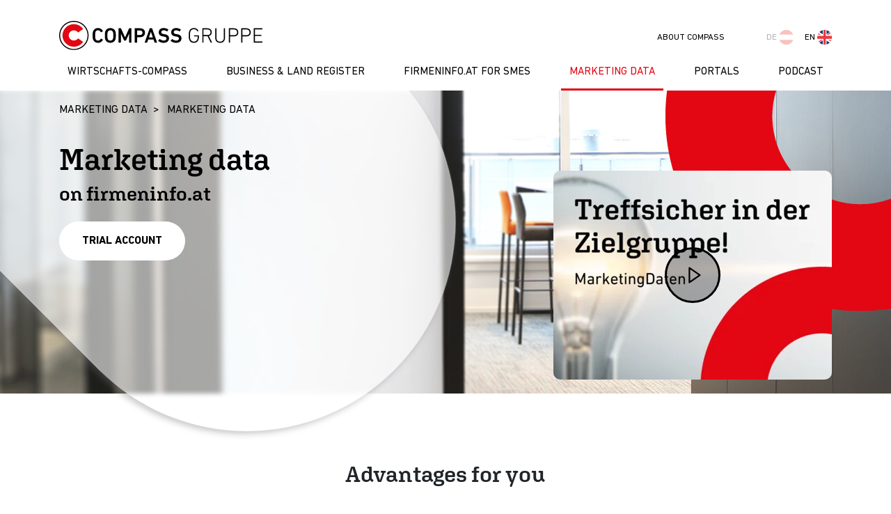

--- FILE ---
content_type: text/html; charset=UTF-8
request_url: https://compass.at/en/marketing-data/marketing-data
body_size: 16239
content:




    

    
        
    
<!DOCTYPE html>
<html lang="en">
<head>
            <title>Marketing data on firmeninfo.at | compass.at</title>
        <meta name="description" content="Up-to-date online marketing data allows you direct access to Austrian business data including contact persons in executive positions." />
<meta http-equiv="Content-Type" content="text/html; charset=UTF-8" />
<meta http-equiv="Content-Language" content="en" />
<meta http-equiv="X-UA-Compatible" content="IE=edge" />
<meta name="viewport" content="width=device-width, initial-scale=1" />
<meta name="robots" content="index,follow" />
<meta name="google-site-verification" content="Kk1tldmZVn04Uphtfj8n6muYkOrtD8SzH_9nV2BFJZs" />
<meta property="og:locale:alternate" content="de_AT" />
<meta property="og:title" content="Marketing data on firmeninfo.at" />
<meta property="og:description" content="Up-to-date online marketing data allows you direct access to Austrian business data including contact persons in executive positions." />
<meta property="og:url" content="https://compass.at/en/marketing-data/marketing-data" />
<meta property="og:type" content="website" />
<meta property="og:locale" content="en_US" />
<meta name="twitter:title" content="Marketing data on firmeninfo.at" />
<meta name="twitter:description" content="Up-to-date online marketing data allows you direct access to Austrian business data including contact persons in executive positions." />
<meta name="twitter:card" content="summery" />

        <link href="/cache-buster-1755766694/static/compass-v3/favicon.ico" rel="shortcut icon" type="image/x-icon; charset=binary" />
<link href="/cache-buster-1755766694/static/compass-v3/favicon.ico" rel="icon" type="image/x-icon; charset=binary" />
<link href="https://compass.at/en/marketing-data/marketing-data" rel="canonical" />
<link href="/cache-buster-1765525246/static/compass-v3/css/style.min.css" media="all" rel="stylesheet" type="text/css" />
<link href="/cache-buster-1755766694/static/compass-v3/css/3rdParty.min.css" media="all" rel="stylesheet" type="text/css" />
<link href="https://webcache.datareporter.eu/c/4497da65-e4ac-4c0b-9be8-7af937905a9d/XrMiJKdjVdRl/VyD/banner.css" media="all" rel="stylesheet" type="text/css" />
        <script src="/cache-buster-1765525246/static/compass-v3/js/webpack.min.js" nonce="mZjIw/g07QoU125noPzdFm8zbsjNvLFO"></script>
<script src="/cache-buster-1765525246/static/compass-v3/js/3rdParty.js" nonce="mZjIw/g07QoU125noPzdFm8zbsjNvLFO"></script>
<script src="https://uvp-compass.sf.apa.at/scripts/jquery.uvp.stable.min.js" nonce="mZjIw/g07QoU125noPzdFm8zbsjNvLFO"></script>
<script src="https://webcache.datareporter.eu/c/4497da65-e4ac-4c0b-9be8-7af937905a9d/XrMiJKdjVdRl/VyD/banner.js" nonce="mZjIw/g07QoU125noPzdFm8zbsjNvLFO"></script>
        
<!-- Matomo Tag Manager -->
<script>
            	var _mtm = window._mtm = window._mtm || [];
	_mtm.push({'mtm.startTime': (new Date().getTime()), 'event': 'mtm.Start'});
	var d = document, g = d.createElement('script'), s = d.getElementsByTagName('script')[0];
	g.async = true;
	g.src = 'https://analytics.compass.at/js/container_ZEDCUfn8.js';
	s.parentNode.insertBefore(g, s);
</script>
<!-- End Matomo Tag Manager -->

<script>

	window._mtmPush = function (data) {
		if (typeof data !== 'object') {
			throw new TypeError('data pushed to Matomo Tag Manager must be of type Object.');
		}

		window._mtm = window._mtm || [];
		window._mtm.push(data);
	};

	window._mtmEvent = function (eventName, data) {
		if (typeof data !== 'object') {
			throw new TypeError('data pushed to Matomo Tag Manager must be of type Object.');
		}

		var newData = Object(data);
		newData.event = eventName;

	window._mtmPush(newData);
	};

</script>
</head>
<body class="js-sticky-header ">
<div id="content">
    <header>
        
    <nav class="container navbar navbar-expand-lg">
        <!-- Logo-->
        <a class="navbar-brand" href="/en">
            <img src="/static/compass-v3/img/logo_compass_gruppe_new.svg" class="logo"
                 alt="Logo Compass-Gruppe">
        </a>
        <!-- Toggle Button-->
        <button class="navbar-toggler collapsed js-navbar-toggler" type="button" data-toggle="collapse"
                data-target="#navbarSupportedContent" aria-controls="navbarSupportedContent" aria-expanded="false"
                aria-label="Toggle navigation">
            <span class="icon-bar top-bar"></span>
            <span class="icon-bar middle-bar"></span>
            <span class="icon-bar bottom-bar"></span>
            <span class="sr-only">Toggle navigation</span>
        </button>

        <div class="navbar-collapse collapse" id="navbarSupportedContent">

                        <div class="main-nav">
    <ul class="navbar-nav mr-auto">
                <li class="nav-item mobile-only">
            <a class="nav-link" href="/en">Home <span class="sr-only">(current)</span></a>
        </li>
        <!--Dropdown Nav-Item-->
                                                                        <li class="nav-item  arrow-lg-only dropdown js-dropdown-toggle">
                                            <a
                                class="nav-link arrow-dropdown-toggle js-aria-toggle"
                                href="/en/wirtschafts-compass"
                                id="Wirtschafts-Compass"
                                
                                role=button
                                aria-haspopup=true
                                aria-expanded=false
                        >
                            Wirtschafts-Compass
                        </a>
                                                                <ul class="dropdown-menu js-dropdown-menu" aria-labelledby="Wirtschafts-Compass">
                                                                                                <li class="">
                                        <a
                                                class="dropdown-item"
                                                href="/en/wirtschafts-compass/businesses-trades-and-more"
                                                
                                        >
                                                                                                                                                                                    <span class="nav-icon">
                                                    <?xml version="1.0" encoding="utf-8"?>
<svg version="1.1" id="Ebene_1" xmlns="http://www.w3.org/2000/svg" xmlns:xlink="http://www.w3.org/1999/xlink" x="0px" y="0px"
	 viewBox="0 0 18 18" xml:space="preserve">
<g>
	<path d="M15.277,2.552C13.554,0.873,11.304-0.028,8.88,0c-2.4,0.032-4.646,1-6.326,2.724C0.876,4.449-0.032,6.72,0.001,9.119
		c0.032,2.405,0.999,4.652,2.72,6.328c1.725,1.678,3.992,2.605,6.399,2.55c4.962-0.067,8.945-4.158,8.879-9.12
		C17.967,6.478,17,4.231,15.277,2.552z M14.765,14.613c-1.502,1.542-3.511,2.408-5.658,2.436L8.998,17.05
		c-4.379,0-7.99-3.563-8.049-7.943C0.92,6.957,1.731,4.924,3.231,3.384c1.499-1.541,3.51-2.405,5.661-2.435h0
		c2.137-0.042,4.185,0.784,5.723,2.281c1.54,1.501,2.405,3.512,2.433,5.661C17.078,11.038,16.267,13.07,14.765,14.613z"/>
	<path d="M4.765,13.235c1.045-0.18,4.458-0.873,6.028-2.442c1.571-1.571,2.263-4.983,2.442-6.027
		c-1.045,0.18-4.458,0.873-6.028,2.442C5.638,8.777,4.945,12.19,4.765,13.235z M7.86,7.859c0.887-0.887,2.559-1.473,3.804-1.809
		l0.388-0.105l-0.105,0.387c-0.338,1.252-0.926,2.929-1.806,3.808C9.836,10.446,9.431,10.613,9,10.613
		c-0.431,0-0.836-0.168-1.141-0.472C7.23,9.512,7.23,8.488,7.86,7.859z"/>
</g>
</svg>

                                                </span>
                                                                                        <span class="nav-label">Businesses, trades and more</span>
                                        </a>
                                    </li>
                                                                                                                                <li class="">
                                        <a
                                                class="dropdown-item"
                                                href="/en/wirtschafts-compass/compliance"
                                                
                                        >
                                                                                                                                                                                    <span class="nav-icon">
                                                    <?xml version="1.0" encoding="utf-8"?>
<!-- Generator: Adobe Illustrator 26.3.1, SVG Export Plug-In . SVG Version: 6.00 Build 0)  -->
<svg version="1.1" id="Ebene_1" xmlns="http://www.w3.org/2000/svg" xmlns:xlink="http://www.w3.org/1999/xlink" x="0px" y="0px"
	 viewBox="0 0 30 30" style="enable-background:new 0 0 30 30;" xml:space="preserve">
<g id="Page-1">
	<g id="Core" transform="translate(-549.000000, -45.000000)">
		<g id="check-box-outline" transform="translate(549.000000, 45.000000)">
			<path id="Shape" d="M8.177,11.781l-2.333,2.333l7.5,7.5L30.01,4.947l-2.333-2.333L13.344,16.947L8.177,11.781
				L8.177,11.781z M26.677,26.614H3.344V3.281H20.01v-3.333H3.344c-1.833,0-3.333,1.5-3.333,3.333v23.333
				c0,1.833,1.5,3.333,3.333,3.333h23.333c1.833,0,3.333-1.5,3.333-3.333V13.281h-3.333V26.614L26.677,26.614z"/>
		</g>
	</g>
</g>
</svg>
                                                </span>
                                                                                        <span class="nav-label">Compliance</span>
                                        </a>
                                    </li>
                                                                                                                                <li class="">
                                        <a
                                                class="dropdown-item"
                                                href="/en/wirtschafts-compass/real-estate"
                                                
                                        >
                                                                                                                                                                                    <span class="nav-icon">
                                                    <?xml version="1.0" encoding="utf-8"?>
<svg version="1.1" id="Ebene_1" xmlns="http://www.w3.org/2000/svg" xmlns:xlink="http://www.w3.org/1999/xlink" x="0px" y="0px"
	 viewBox="0 0 20 15" xml:space="preserve">
<g>
	<path d="M18.936,2.22h-0.951c-0.025,0-0.047,0.009-0.07,0.014c-0.241-0.137-0.625-0.341-1.108-0.547V0.393
		c0-0.128-0.063-0.249-0.169-0.323c-0.106-0.074-0.241-0.091-0.36-0.045L10.017,2.35c-0.005,0-0.01-0.003-0.016-0.003
		C8.594,1.046,6.717,0.639,4.559,1.174c-1.191,0.296-2.154,0.796-2.609,1.06C1.926,2.23,1.905,2.22,1.881,2.22H1.064
		c-0.433,0-0.786,0.353-0.786,0.785v11.21C0.279,14.647,0.631,15,1.064,15h17.872c0.433,0,0.785-0.353,0.785-0.785V3.005
		C19.721,2.572,19.369,2.22,18.936,2.22z M1.064,14.213V3.005h0.424v10.727c0,0.141,0.076,0.272,0.198,0.341
		c0.123,0.07,0.275,0.069,0.395-0.004c0.012-0.006,1.147-0.675,2.646-0.957c1.842-0.345,3.39,0.031,4.613,1.1H1.064z M9.445,11.63
		l-0.028,1.635c-0.981-0.7-2.136-1.058-3.418-1.058c-0.464,0-0.945,0.047-1.439,0.141c-0.96,0.183-1.771,0.504-2.285,0.743V2.954
		C3.119,2.457,6.827,0.51,9.452,2.904L9.445,11.63z M16.56,11.82c0.149-0.06,0.246-0.204,0.246-0.364V2.547
		c0.347,0.162,0.622,0.312,0.785,0.408v10.138c-0.524-0.24-1.358-0.563-2.34-0.745L16.56,11.82z M10.366,4.086l0.018-1.036
		l5.637-2.092v10.232l-5.685,2.292L10.366,4.086z M18.936,14.215h-8.312l3.104-1.252c0.041,0.016,0.086,0.027,0.132,0.029
		c2.086,0.021,3.909,1.071,3.926,1.081c0.061,0.036,0.13,0.053,0.198,0.053c0.067,0,0.135-0.018,0.196-0.052
		c0.122-0.07,0.197-0.2,0.197-0.341V3.005h0.559V14.215z"/>
	<path d="M4.089,4.431c-0.152,0.153-0.15,0.401,0.003,0.553c0.076,0.076,0.176,0.114,0.277,0.114c0.1,0,0.201-0.038,0.277-0.114
		c0.048-0.048,1.191-1.154,2.73-0.248c0.187,0.11,0.428,0.048,0.538-0.139C8.025,4.411,7.962,4.17,7.776,4.06
		C6.117,3.084,4.64,3.876,4.089,4.431z"/>
	<path d="M7.776,6.809C6.117,5.833,4.64,6.625,4.089,7.18c-0.152,0.154-0.15,0.401,0.003,0.553C4.168,7.81,4.268,7.848,4.369,7.848
		c0.1,0,0.201-0.038,0.277-0.114c0.048-0.047,1.191-1.154,2.73-0.248c0.187,0.11,0.428,0.048,0.538-0.139
		C8.025,7.161,7.962,6.92,7.776,6.809z"/>
	<path d="M7.776,9.953C6.117,8.977,4.64,9.767,4.089,10.323c-0.152,0.153-0.15,0.401,0.003,0.553
		c0.076,0.075,0.176,0.114,0.277,0.114c0.1,0,0.201-0.038,0.277-0.114c0.048-0.048,1.191-1.154,2.73-0.248
		c0.187,0.109,0.428,0.048,0.538-0.139C8.025,10.304,7.962,10.063,7.776,9.953z"/>
</g>
</svg>

                                                </span>
                                                                                        <span class="nav-label">Real estate</span>
                                        </a>
                                    </li>
                                                                                                                                <li class="">
                                        <a
                                                class="dropdown-item"
                                                href="/en/wirtschafts-compass/monitoring"
                                                
                                        >
                                                                                                                                                                                    <span class="nav-icon">
                                                    <?xml version="1.0" encoding="utf-8"?>
<svg version="1.1" id="Ebene_1" xmlns="http://www.w3.org/2000/svg" xmlns:xlink="http://www.w3.org/1999/xlink" x="0px" y="0px"
	 viewBox="0 0 24 18" xml:space="preserve">
<g>
	<path d="M15.773,7.443h1.031V4.58h-1.546V2.462l0.229,0.115l0.458-0.515L12.051,0L8.158,2.004l0.458,0.515l0.286-0.172v2.176H7.414
		v2.863h1.031l-0.973,9.618H6.613v0.744h11.049v-0.63h-1.145L15.773,7.443z M12.051,0.802l2.977,1.603H9.017L12.051,0.802z
		 M11.536,4.008v0.63H9.704V3.034h0.057h4.637v1.603h-2.004v-0.63H11.536z M9.532,17.004c-0.572,0-0.916,0-1.202,0l0.229-2.29
		l6.756-2.29l0.286,3.206l-3.836,1.317C10.792,17.004,10.105,17.004,9.532,17.004z M14.971,8.645l0.229,3.149l-6.641,2.233
		l0.401-3.435L14.971,8.645z M9.017,9.847l0.229-2.405h5.668l0.057,0.572l-0.057-0.057L9.017,9.847z M13.654,17.004l1.947-0.63
		l0.057,0.687C14.914,17.061,14.284,17.061,13.654,17.004z M8.502,6.813H8.216V5.267h7.729v1.546h-0.286H8.502z"/>
	<polygon points="23.924,1.256 23.868,0.802 17.144,1.598 17.2,2.053 	"/>
	<polygon points="17.156,3.2 17.098,3.654 23.924,4.404 23.983,3.95 	"/>
	<polygon points="6.784,3.271 0.244,3.95 0.3,4.405 6.84,3.725 	"/>
	<polygon points="6.893,1.704 0.041,0.802 -0.017,1.256 6.834,2.158 	"/>
</g>
</svg>

                                                </span>
                                                                                        <span class="nav-label">Monitoring</span>
                                        </a>
                                    </li>
                                                                                                                                <li class="">
                                        <a
                                                class="dropdown-item"
                                                href="/en/wirtschafts-compass/wirtschafts-compass-api"
                                                
                                        >
                                                                                                                                                                                    <span class="nav-icon">
                                                    <?xml version="1.0" encoding="utf-8"?>
<svg version="1.1" id="Ebene_1" xmlns="http://www.w3.org/2000/svg" xmlns:xlink="http://www.w3.org/1999/xlink" x="0px" y="0px"
	 viewBox="0 0 14 17" xml:space="preserve">
<g>
	<path d="M11.112,0C9.928,0,8.901,0.828,8.644,1.979h-4.17L2.066,5.333c-0.151,0.21-0.103,0.504,0.108,0.655
		c0.08,0.058,0.175,0.088,0.274,0.088c0.151,0,0.294-0.073,0.382-0.196l2.127-2.962h3.668c0.191,1.226,1.248,2.142,2.488,2.142
		c1.395,0,2.53-1.135,2.53-2.531S12.507,0,11.112,0z M12.703,2.53c0,0.877-0.714,1.591-1.591,1.591
		c-0.878,0-1.592-0.714-1.592-1.591c0-0.877,0.714-1.591,1.592-1.591C11.99,0.939,12.703,1.653,12.703,2.53z"/>
	<path d="M9.558,11.94c-1.39,0-2.521,1.125-2.531,2.512c-0.012-0.001-0.025-0.002-0.038-0.002H3.645v-2.543H4.89l1.202-1.876
		c0.289,0.111,0.592,0.167,0.898,0.167c1.395,0,2.53-1.135,2.53-2.53c0-1.395-1.135-2.531-2.53-2.531
		c-1.396,0-2.531,1.135-2.531,2.531c0,0.704,0.304,1.38,0.837,1.863l-0.92,1.437H0.828c-0.259,0-0.47,0.211-0.47,0.469
		s0.211,0.469,0.47,0.469h1.878v3.482H6.99c0.071,0,0.14-0.017,0.204-0.051C7.561,16.337,8.498,17,9.558,17
		c1.395,0,2.53-1.135,2.53-2.53S10.953,11.94,9.558,11.94z M11.149,14.47c0,0.877-0.714,1.591-1.591,1.591
		c-0.878,0-1.592-0.714-1.592-1.591s0.714-1.591,1.592-1.591C10.436,12.879,11.149,13.593,11.149,14.47z M5.399,7.668
		c0-0.877,0.714-1.591,1.591-1.591s1.591,0.714,1.591,1.591S7.868,9.259,6.991,9.259S5.399,8.546,5.399,7.668z"/>
</g>
</svg>

                                                </span>
                                                                                        <span class="nav-label">Wirtschafts-Compass API</span>
                                        </a>
                                    </li>
                                                                                    </ul>
                                    </li>
                                                                <li class="nav-item  arrow-lg-only dropdown js-dropdown-toggle">
                                            <a
                                class="nav-link arrow-dropdown-toggle js-aria-toggle"
                                href="/en/business-land-register"
                                id="Business &amp; Land Register"
                                
                                role=button
                                aria-haspopup=true
                                aria-expanded=false
                        >
                            Business &amp; Land Register
                        </a>
                                                                <ul class="dropdown-menu js-dropdown-menu" aria-labelledby="Business &amp; Land Register">
                                                                                                <li class="">
                                        <a
                                                class="dropdown-item"
                                                href="/en/business-land-register/easy-access-without-registration"
                                                
                                        >
                                                                                                                                                                                    <span class="nav-icon">
                                                    <?xml version="1.0" encoding="utf-8"?>
<!-- Generator: Adobe Illustrator 25.0.1, SVG Export Plug-In . SVG Version: 6.00 Build 0)  -->
<svg version="1.1" id="Ebene_1" xmlns="http://www.w3.org/2000/svg" xmlns:xlink="http://www.w3.org/1999/xlink" x="0px" y="0px"
	 viewBox="0 0 11.107 16" style="enable-background:new 0 0 11.107 16;" xml:space="preserve">
<g>
	<path d="M9.741,5.948H9.49v-2.13c0-2.072-1.816-3.821-3.963-3.821c-0.993,0-1.954,0.375-2.705,1.056
		C2.572,1.278,2.554,1.662,2.78,1.911c0.225,0.249,0.611,0.268,0.858,0.041c0.519-0.471,1.207-0.741,1.888-0.741
		c1.49,0,2.747,1.194,2.747,2.606v2.13H1.401C0.69,5.948,0.11,6.526,0.11,7.24v7.432c0,0.712,0.58,1.292,1.292,1.292H9.74
		c0.713,0,1.293-0.58,1.293-1.292V7.238C11.033,6.526,10.453,5.948,9.741,5.948z M9.816,14.67c0,0.041-0.032,0.075-0.077,0.075
		L1.327,14.67l0.075-7.509l8.415,0.077V14.67z"/>
	<path d="M5.117,11.145v0.828c0,0.337,0.272,0.608,0.608,0.608c0.335,0,0.608-0.272,0.608-0.608v-0.9
		c0.182-0.174,0.298-0.418,0.298-0.69c0-0.529-0.432-0.961-0.961-0.961s-0.961,0.432-0.961,0.961
		C4.71,10.701,4.877,10.97,5.117,11.145z"/>
</g>
</svg>

                                                </span>
                                                                                        <span class="nav-label">EASY – access without registration</span>
                                        </a>
                                    </li>
                                                                                                                                <li class="">
                                        <a
                                                class="dropdown-item"
                                                href="/en/business-land-register/account-access-with-registration"
                                                
                                        >
                                                                                                                                                                                    <span class="nav-icon">
                                                    <?xml version="1.0" encoding="utf-8"?>
<!-- Generator: Adobe Illustrator 25.0.1, SVG Export Plug-In . SVG Version: 6.00 Build 0)  -->
<svg version="1.1" id="Ebene_1" xmlns="http://www.w3.org/2000/svg" xmlns:xlink="http://www.w3.org/1999/xlink" x="0px" y="0px"
	 viewBox="0 0 11.107 16" style="enable-background:new 0 0 11.107 16;" xml:space="preserve">
<g>
	<path d="M9.712,5.951H9.461v-2.13C9.461,1.749,7.644,0,5.498,0S1.534,1.749,1.534,3.821v2.13H1.372
		c-0.712,0-1.292,0.578-1.292,1.292v7.432c0,0.712,0.58,1.292,1.292,1.292H9.71c0.713,0,1.293-0.58,1.293-1.292V7.241
		C11.003,6.529,10.423,5.951,9.712,5.951z M2.752,3.821c0-1.412,1.256-2.606,2.747-2.606s2.747,1.194,2.747,2.606v2.13H2.752V3.821z
		 M9.787,14.673c0,0.041-0.032,0.075-0.077,0.075l-8.413-0.075l0.075-7.509l8.415,0.077V14.673z"/>
	<path d="M5.087,11.148v0.828c0,0.337,0.272,0.608,0.608,0.608s0.608-0.272,0.608-0.608v-0.9c0.182-0.174,0.298-0.418,0.298-0.69
		c0-0.529-0.432-0.961-0.961-0.961s-0.961,0.432-0.961,0.961C4.68,10.704,4.847,10.973,5.087,11.148z"/>
</g>
</svg>

                                                </span>
                                                                                        <span class="nav-label">ACCOUNT – access with registration</span>
                                        </a>
                                    </li>
                                                                                    </ul>
                                    </li>
                                                                <li class="nav-item  ">
                                            <a
                                class="nav-link "
                                href="/en/firmeninfo.at-for-smes"
                                id="firmeninfo.at for SMEs"
                                
                                
                                
                                
                        >
                            firmeninfo.at for SMEs
                        </a>
                                                        </li>
                                                                <li class="nav-item active arrow-lg-only dropdown js-dropdown-toggle">
                                            <a
                                class="nav-link arrow-dropdown-toggle js-aria-toggle"
                                href="/en/marketing-data"
                                id="Marketing data"
                                aria-current=page
                                role=button
                                aria-haspopup=true
                                aria-expanded=false
                        >
                            Marketing data
                        </a>
                                                                <ul class="dropdown-menu js-dropdown-menu" aria-labelledby="Marketing data">
                                                                                                <li class="active">
                                        <a
                                                class="dropdown-item"
                                                href="/en/marketing-data/marketing-data"
                                                aria-current=page
                                        >
                                                                                                                                                                                    <span class="nav-icon">
                                                    <?xml version="1.0" encoding="utf-8"?>
<!-- Generator: Adobe Illustrator 24.2.0, SVG Export Plug-In . SVG Version: 6.00 Build 0)  -->
<svg version="1.1" id="Ebene_1" xmlns="http://www.w3.org/2000/svg" xmlns:xlink="http://www.w3.org/1999/xlink" x="0px" y="0px"
	 viewBox="0 0 17 17" xml:space="preserve">
<g>
	<g>
		<path class="st0" d="M16.982,1.83c-0.046-0.091-0.137-0.228-0.319-0.273l-0.41-0.091l-0.546-0.091l-0.182-0.956
			c-0.046-0.137-0.091-0.228-0.273-0.273c-0.046,0-0.091,0-0.091,0c-0.091,0-0.182,0.046-0.273,0.091l-1.912,2.14
			c-0.091,0.091-0.091,0.137-0.091,0.228l-0.046,1.229l-3.87,3.779C8.741,7.476,8.468,7.385,8.195,7.385
			c-0.728,0-1.32,0.592-1.32,1.32s0.592,1.32,1.32,1.32s1.32-0.592,1.32-1.32c0-0.137-0.046-0.319-0.091-0.455l3.915-3.915
			l1.184,0.046l0,0c0.091,0,0.182-0.046,0.273-0.091l2.094-2.049C16.982,2.103,17.028,1.967,16.982,1.83z"/>
	</g>
	<path class="st0" d="M3.46,8.705c0,2.641,2.14,4.78,4.78,4.78s4.78-2.14,4.78-4.78c0-0.592-0.091-1.184-0.319-1.73L11.428,8.25
		c0.046,0.182,0.046,0.319,0.046,0.455c0,1.73-1.457,3.187-3.187,3.187s-3.187-1.457-3.187-3.187s1.457-3.187,3.187-3.187
		c0.319,0,0.592,0.046,0.911,0.137l1.229-1.229c-0.683-0.319-1.411-0.546-2.14-0.546C5.554,3.924,3.46,6.019,3.46,8.705z"/>
	<path class="st0" d="M0,8.705c0,4.507,3.688,8.15,8.15,8.15s8.15-3.688,8.15-8.15c0-1.229-0.273-2.367-0.774-3.46
		c-0.319,0.273-0.683,0.41-1.047,0.41h-0.364c0.501,0.956,0.774,2.049,0.774,3.096c0,3.688-3.005,6.738-6.738,6.738
		s-6.738-3.05-6.738-6.784s3.05-6.693,6.738-6.693c1.229,0,2.367,0.319,3.46,0.956v-0.41c0-0.364,0.137-0.774,0.41-1.047l0,0
		C10.79,0.874,9.47,0.51,8.15,0.51C3.733,0.51,0,4.198,0,8.705z"/>
</g>
</svg>

                                                </span>
                                                                                        <span class="nav-label">Marketing data</span>
                                        </a>
                                    </li>
                                                                                                                                <li class="">
                                        <a
                                                class="dropdown-item"
                                                href="/en/marketing-data/data-analysis"
                                                
                                        >
                                                                                                                                                                                    <span class="nav-icon">
                                                    <?xml version="1.0" encoding="utf-8"?>
<svg version="1.1" id="Ebene_1" xmlns="http://www.w3.org/2000/svg" xmlns:xlink="http://www.w3.org/1999/xlink" x="0px" y="0px"
	 viewBox="0 0 22 14" xml:space="preserve">
<path d="M19.629,0c-1.232,0-2.235,1.002-2.235,2.235c0,0.818,0.447,1.527,1.105,1.916l-2.093,3.038
	c-0.318-0.175-0.678-0.283-1.066-0.283c-0.887,0-1.649,0.523-2.01,1.274l-2.342-1.246c0.087-0.239,0.143-0.493,0.143-0.762
	c0-1.232-1.003-2.235-2.235-2.235c-1.232,0-2.235,1.002-2.235,2.235c0,0.398,0.113,0.766,0.296,1.09l-3.131,2.823
	C3.435,9.744,2.929,9.531,2.37,9.531c-1.232,0-2.235,1.003-2.235,2.234C0.136,12.997,1.138,14,2.37,14
	c1.232,0,2.234-1.003,2.234-2.235c0-0.349-0.087-0.675-0.231-0.969l3.169-2.858C7.92,8.227,8.385,8.406,8.896,8.406
	c0.641,0,1.215-0.275,1.623-0.709l2.591,1.379c-0.001,0.022-0.006,0.042-0.006,0.064c0,1.232,1.003,2.235,2.235,2.235
	s2.235-1.003,2.235-2.235c0-0.519-0.185-0.991-0.483-1.371l2.292-3.326c0.082,0.009,0.162,0.025,0.246,0.025
	c1.232,0,2.235-1.002,2.235-2.234C21.864,1.002,20.861,0,19.629,0z M2.37,13.105c-0.739,0-1.34-0.601-1.34-1.34
	c0-0.738,0.601-1.339,1.34-1.339c0.739,0,1.34,0.601,1.34,1.339C3.71,12.504,3.109,13.105,2.37,13.105z M8.896,7.511
	c-0.739,0-1.34-0.601-1.34-1.339c0-0.739,0.601-1.34,1.34-1.34c0.739,0,1.34,0.601,1.34,1.34C10.236,6.91,9.635,7.511,8.896,7.511z
	 M15.339,10.48c-0.739,0-1.34-0.601-1.34-1.34c0-0.739,0.601-1.34,1.34-1.34c0.739,0,1.34,0.601,1.34,1.34
	C16.679,9.88,16.078,10.48,15.339,10.48z M19.629,3.574c-0.739,0-1.34-0.601-1.34-1.34c0-0.739,0.601-1.34,1.34-1.34
	c0.739,0,1.34,0.601,1.34,1.34C20.969,2.973,20.368,3.574,19.629,3.574z"/>
</svg>

                                                </span>
                                                                                        <span class="nav-label">Data analysis</span>
                                        </a>
                                    </li>
                                                                                    </ul>
                                    </li>
                                                                <li class="nav-item  arrow-lg-only dropdown js-dropdown-toggle">
                                            <a
                                class="nav-link arrow-dropdown-toggle js-aria-toggle"
                                href="/en/portals"
                                id="Portals"
                                
                                role=button
                                aria-haspopup=true
                                aria-expanded=false
                        >
                            Portals
                        </a>
                                                                <ul class="dropdown-menu js-dropdown-menu" aria-labelledby="Portals">
                                                                                                <li class="">
                                        <a
                                                class="dropdown-item"
                                                href="/en/portals/APO24"
                                                
                                        >
                                                                                                                                                                                    <span class="nav-icon">
                                                    <?xml version="1.0" encoding="utf-8"?>
<svg version="1.1" id="Ebene_1" xmlns="http://www.w3.org/2000/svg" xmlns:xlink="http://www.w3.org/1999/xlink" x="0px" y="0px"
	 viewBox="0 0 12 12" xml:space="preserve">
<g>
	<polygon points="7.8,12 7.8,7.8 12,7.8 12,4.2 7.8,4.2 7.8,0 4.2,0 4.2,4.2 0,4.2 0,7.8 4.2,7.8 4.2,12 	"/>
</g>
</svg>

                                                </span>
                                                                                        <span class="nav-label">APO24</span>
                                        </a>
                                    </li>
                                                                                                                                <li class="">
                                        <a
                                                class="dropdown-item"
                                                href="/en/portals/opendata.host"
                                                
                                        >
                                                                                                                                                                                    <span class="nav-icon">
                                                    <?xml version="1.0" encoding="utf-8"?>
<svg version="1.1" id="Ebene_1" xmlns="http://www.w3.org/2000/svg" xmlns:xlink="http://www.w3.org/1999/xlink" x="0px" y="0px"
	 viewBox="0 0 15 15" xml:space="preserve">
<path d="M13.745,0.543c-0.491-0.177-1.026,0.043-1.254,0.503l-6.56-0.221c-0.04-0.229-0.16-0.434-0.343-0.584
	c-0.084-0.069-0.18-0.123-0.284-0.162c-0.39-0.14-0.824-0.02-1.086,0.3C4.053,0.58,3.977,0.834,4.003,1.093
	C4.029,1.348,4.15,1.577,4.346,1.742L2.31,5.576C1.553,5.407,0.764,5.828,0.496,6.571C0.354,6.964,0.372,7.389,0.551,7.768
	c0.177,0.38,0.491,0.667,0.884,0.809c0.435,0.157,0.92,0.112,1.321-0.12l3.269,4.237c-0.106,0.127-0.188,0.269-0.243,0.423
	c-0.266,0.736,0.115,1.552,0.851,1.819c0.158,0.057,0.321,0.085,0.484,0.085c0.205,0,0.411-0.045,0.602-0.135
	c0.344-0.161,0.605-0.446,0.733-0.802c0.129-0.356,0.112-0.742-0.05-1.086c-0.16-0.344-0.445-0.604-0.802-0.734
	c-0.173-0.063-0.362-0.091-0.534-0.083L5.914,5.36l6.632-3.312c0.119,0.187,0.296,0.329,0.507,0.406
	c0.255,0.093,0.531,0.079,0.776-0.036s0.431-0.319,0.523-0.573C14.544,1.317,14.271,0.734,13.745,0.543z M6.327,12.422L3.079,8.21
	C3.24,8.048,3.365,7.852,3.442,7.637c0.123-0.339,0.124-0.707,0.006-1.046l2.087-1.043l1.132,6.705
	C6.547,12.294,6.434,12.351,6.327,12.422z M4.704,1.932c0.073,0.021,0.149,0.032,0.227,0.035l0.534,3.164L3.267,6.229
	c-0.145-0.217-0.34-0.391-0.573-0.512L4.704,1.932z M5.726,1.612C5.817,1.501,5.88,1.371,5.915,1.23l6.471,0.218
	c-0.004,0.074,0.001,0.147,0.013,0.219L5.843,4.941L5.33,1.9C5.485,1.84,5.62,1.741,5.726,1.612z"/>
</svg>

                                                </span>
                                                                                        <span class="nav-label">opendata.host</span>
                                        </a>
                                    </li>
                                                                                                                                                                                                                                                                                                                    <li class="">
                                        <a
                                                class="dropdown-item"
                                                href="/en/portals/domainworx.consulting"
                                                
                                        >
                                                                                                                                                                                    <span class="nav-icon">
                                                    <?xml version="1.0" encoding="utf-8"?>
<svg version="1.1" id="Ebene_1" xmlns="http://www.w3.org/2000/svg" xmlns:xlink="http://www.w3.org/1999/xlink" x="0px" y="0px"
	 viewBox="0 0 20 11" xml:space="preserve">
<path class="st0" d="M18.492,0.165h-3.083c-0.831,0-1.508,0.677-1.508,1.509v0.848h-2.38c-0.016,0-0.03,0.005-0.046,0.006
	c-0.001-1.046-0.852-1.896-1.899-1.896H5.778c-1.046,0-1.898,0.851-1.898,1.898v1.932H1.823C0.818,4.461,0,5.279,0,6.284v2.728
	c0,1.005,0.818,1.823,1.823,1.823h3.95c1.005,0,1.823-0.818,1.823-1.823v-1.41h1.981c0.07,0,0.137-0.013,0.205-0.021
	c0.22,0.757,0.913,1.314,1.74,1.314h3.95c1.005,0,1.823-0.818,1.823-1.823V5.339h1.198C19.323,5.339,20,4.662,20,3.831V1.674
	C20,0.842,19.323,0.165,18.492,0.165z M6.873,9.012c0,0.606-0.493,1.1-1.1,1.1h-3.95c-0.606,0-1.1-0.493-1.1-1.1V6.284
	c0-0.606,0.493-1.1,1.1-1.1H3.88v0.519c0,1.047,0.852,1.899,1.898,1.899h1.095V9.012z M5.778,6.879
	c-0.648,0-1.175-0.527-1.175-1.175V2.529c0-0.648,0.527-1.175,1.175-1.175h3.799c0.649,0,1.176,0.527,1.176,1.175v3.174
	c0,0.648-0.527,1.175-1.176,1.175H5.778z M16.571,7.072c0,0.607-0.493,1.1-1.1,1.1h-3.95c-0.502,0-0.923-0.341-1.054-0.802
	c0.597-0.32,1.008-0.943,1.008-1.666v-2.45c0.016-0.001,0.029-0.009,0.045-0.009h2.38v0.586c0,0.832,0.677,1.509,1.508,1.509h1.162
	V7.072z M19.277,3.831c0,0.433-0.352,0.786-0.785,0.786h-3.083c-0.433,0-0.785-0.352-0.785-0.786V1.674
	c0-0.433,0.352-0.786,0.785-0.786h3.083c0.433,0,0.785,0.352,0.785,0.786V3.831z"/>
</svg>

                                                </span>
                                                                                        <span class="nav-label">domainworx.consulting</span>
                                        </a>
                                    </li>
                                                                                                                                <li class="">
                                        <a
                                                class="dropdown-item"
                                                href="/en/portals/ryce"
                                                
                                        >
                                                                                                                                                                                    <span class="nav-icon">
                                                    <?xml version="1.0" encoding="utf-8"?>
<svg version="1.1" id="Ebene_1" xmlns="http://www.w3.org/2000/svg" xmlns:xlink="http://www.w3.org/1999/xlink" x="0px" y="0px"
	 viewBox="0 0 16 16" xml:space="preserve">
<path d="M15.418,5.442C15.411,5.393,15.395,5.35,15.37,5.31C14.268,2.302,11.385,0.146,8,0.146c-3.357,0-6.22,2.121-7.342,5.09
	C0.588,5.3,0.542,5.391,0.542,5.494c0,0.013,0.006,0.024,0.007,0.036C0.291,6.308,0.146,7.137,0.146,8
	c0,4.331,3.523,7.854,7.854,7.854c4.331,0,7.854-3.523,7.854-7.854C15.854,7.103,15.696,6.245,15.418,5.442z M0.855,8
	c0-0.75,0.117-1.472,0.333-2.152h2.541C3.622,6.531,3.561,7.25,3.561,8c0,0.603,0.04,1.186,0.109,1.747H1.08
	C0.938,9.187,0.855,8.604,0.855,8z M4.27,8c0-0.746,0.065-1.469,0.182-2.152h3.179v3.899H4.393C4.316,9.185,4.27,8.601,4.27,8z
	 M8.34,0.889c1.352,0.247,2.519,1.946,3.063,4.25H8.34V0.889z M7.631,0.892v4.248H4.597C5.137,2.851,6.291,1.157,7.631,0.892z
	 M7.631,10.456v4.607c0,0.016,0.007,0.03,0.009,0.046c-1.421-0.275-2.634-2.157-3.129-4.653H7.631z M8.33,15.112
	c0.002-0.017,0.01-0.031,0.01-0.049v-4.607h3.149C10.99,12.969,9.764,14.858,8.33,15.112z M8.34,9.747V5.848h3.208
	C11.665,6.531,11.729,7.254,11.729,8c0,0.601-0.046,1.185-0.123,1.747H8.34z M12.272,5.848h2.541C15.028,6.528,15.145,7.25,15.145,8
	c0,0.604-0.083,1.187-0.225,1.747h-2.591c0.07-0.561,0.109-1.144,0.109-1.747C12.438,7.25,12.378,6.531,12.272,5.848z M14.543,5.139
	H12.14c-0.356-1.657-1.015-3.024-1.865-3.907C12.187,1.877,13.739,3.306,14.543,5.139z M5.724,1.232
	c-0.85,0.883-1.509,2.25-1.865,3.907H1.457C2.261,3.306,3.813,1.877,5.724,1.232z M1.299,10.456h2.478
	c0.331,1.839,1.029,3.358,1.947,4.312C3.675,14.077,2.043,12.481,1.299,10.456z M10.275,14.768c0.919-0.954,1.616-2.473,1.947-4.312
	h2.479C13.957,12.481,12.325,14.077,10.275,14.768z"/>
</svg>

                                                </span>
                                                                                        <span class="nav-label">RyCE</span>
                                        </a>
                                    </li>
                                                                                    </ul>
                                    </li>
                                                                                                                                                                                                                                                    <li class="nav-item  ">
                                            <a
                                class="nav-link "
                                href="https://on-air.compass.at/"
                                id="Podcast"
                                
                                
                                
                                
                        >
                            Podcast
                        </a>
                                                        </li>
                        </ul>
</div>


            <div class="top-nav">
                <!--logo desktop-only-->
                <a class="navbar-brand" href="/en">
                    <img src="/static/compass-v3/img/logo_compass_gruppe_new.svg" class="logo"
                         alt="Logo Compass-Gruppe">
                </a>
                <div class="top-nav-wrapper">
                    <ul class="navbar-nav">
                        <!--Dropdown Top-Nav-Item-->
                                                                                                                                                                    
                                                            <li class="nav-item  arrow-lg-only dropdown js-dropdown-toggle">
                                    <a
                                            class="nav-link arrow-dropdown-toggle js-aria-toggle"
                                            href="/en/about-compass"
                                            id="About Compass"
                                            role=button
                                            aria-haspopup=true
                                            aria-expanded=false
                                    >
                                        About Compass
                                    </a>
                                    <ul class="dropdown-menu js-dropdown-menu"
                                        aria-labelledby="About Compass">
                                                                                                                                                                                    
                                                                                                    <li class="">
                                                        <a class="dropdown-item" href="/en/about-compass/management">
                                                            Management
                                                        </a>
                                                    </li>
                                                                                                                                                                                            
                                                                                                    <li class="">
                                                        <a class="dropdown-item" href="/en/about-compass/company-history">
                                                            Company History
                                                        </a>
                                                    </li>
                                                                                                                                                                                            
                                                                                                    <li class="">
                                                        <a class="dropdown-item" href="/en/about-compass/compass-talks">
                                                            Compass Talks
                                                        </a>
                                                    </li>
                                                                                                                                                                                            
                                                                                                    <li class="">
                                                        <a class="dropdown-item" href="/en/about-compass/events">
                                                            Events
                                                        </a>
                                                    </li>
                                                                                                                                                                                            
                                                                                                    <li class="">
                                                        <a class="dropdown-item" href="/en/about-compass/press">
                                                            Press
                                                        </a>
                                                    </li>
                                                                                                                                                                                            
                                                                                                                                                                                            
                                                                                                    <li class="">
                                                        <a class="dropdown-item" href="/en/about-compass/on-television">
                                                            On Television
                                                        </a>
                                                    </li>
                                                                                                                                                                        </ul>
                                </li>
                                                                        </ul>

                    <!-- language-->
                                            <ul class="lang-container">
                                                            <li class="nav-item lang-item">
                                    <a class="nav-link lang-link "
                                       href="/de/marketing-daten/marketingdaten">
                                        <span>de</span>
                                        <img
                                                src="/static/compass-v3/img/sprache_de.svg"
                                                alt="Deutsch"
                                        />
                                    </a>
                                </li>
                                                            <li class="nav-item lang-item">
                                    <a class="nav-link lang-link current"
                                       href="/en/marketing-data/marketing-data">
                                        <span>en</span>
                                        <img
                                                src="/static/compass-v3/img/sprache_en.svg"
                                                alt="English"
                                        />
                                    </a>
                                </li>
                                                    </ul>
                                    </div>
            </div>
        </div>
    </nav>



    </header>
    <main>
                <div>
        



                                    
            
                                    <section class="module module-hero md-img ">
			
						
        	<div class="hero-image bg-image js-hero-image" data-imagepool='[&quot;\/compass-v3\/bilder\/hero%202024\/13868\/image-thumb__13868__compass_v3_hero\/compass-gruppe-gang3-2000x435.0dcd0912.jpg&quot;]' style="">
		<div class="container">
			<div class="bubble left white-transparent"></div>
			<div class="hero-content">
				<div class="row">
					<div class="col-12 col-md-6">
						<div class="hero-box left text-black">
															<ul class="breadcrumb no-list-style">
							<li>
							<a href="/en/marketing-data">Marketing data</a>
					</li>
					<li>
							<span>Marketing data</span>
					</li>
	</ul>

							
							<div class="hero-left-wrapper">
								<h1 class="hero-title">
									Marketing data
								</h1>
								<p class="h3 hero-text">
									on firmeninfo.at
								</p>
																<div class="button-wrapper">
									



                                    
            
                                    

<button class="call-to-action white ">
    
    <a href="https://marketingdaten.firmeninfo.at/schnellsuche"
       class=""
       target="_blank">
        TRIAL ACCOUNT
    </a>
</button>

                
                            
                    

								</div>
							</div>
						</div>
					</div>
																		<div class="col-12 col-md-6 d-none d-lg-block">
								<div class="hero-box right">
																		



                                    
            
                                    
                    
            <div class="gallery-box-video js-open-video-popup">
            <div class="overlay"
                 data-overlay-id="video-"
                 data-video-src="https://uvp-compass.sf.apa.at/embed/d29298fe-8d5e-48cc-8e86-2ca5d54ba88d"
                 data-apa-id="d29298fe-8d5e-48cc-8e86-2ca5d54ba88d">
                <svg data-overlay-id="video-"
                     data-video-src="https://uvp-compass.sf.apa.at/embed/d29298fe-8d5e-48cc-8e86-2ca5d54ba88d"
                     data-apa-id="d29298fe-8d5e-48cc-8e86-2ca5d54ba88d"
                     width="80" height="80"
                     viewBox="0 0 80 80"
                     fill="none"
                     xmlns="http://www.w3.org/2000/svg">
                    <path d="M51.8154 39.0769L35.7538 27.9385C35.3846 27.6923 34.8923 27.6308 34.5231 27.8769C34.1538 28.0615 33.8462 28.4923 33.8462 28.9231V51.2C33.8462 51.6308 34.0923 52.0615 34.5231 52.2461C34.7077 52.3077 34.8923 52.3692 35.0769 52.3692C35.3231 52.3692 35.5692 52.3077 35.7538 52.1231L51.8154 40.9846C52.1231 40.7385 52.3077 40.4308 52.3077 40.0615C52.3077 39.6308 52.1231 39.2615 51.8154 39.0769ZM36.2462 48.8615V31.1385L49.0462 40L36.2462 48.8615Z"
                          fill=""/>
                    <path d="M40 0C17.9077 0 0 17.9077 0 40C0 62.0923 17.9077 80 40 80C62.0923 80 80 62.0923 80 40C80 17.9077 62.0923 0 40 0ZM40 78.1538C18.9538 78.1538 1.84615 61.0462 1.84615 40C1.84615 18.9538 18.9538 1.84615 40 1.84615C61.0462 1.84615 78.1538 18.9538 78.1538 40C78.1538 61.0462 61.0462 78.1538 40 78.1538Z"
                          fill="transparent"/>
                </svg>
            </div>
            <picture >
	<source srcset="/compass-v3/bilder/thumbnails/thumbnails-2024/13896/image-thumb__13896__compass_v3_imagegallery_thumbnail/thumbnail-firmeninfo2.b7d7de1c.webp 1x, /compass-v3/bilder/thumbnails/thumbnails-2024/13896/image-thumb__13896__compass_v3_imagegallery_thumbnail/thumbnail-firmeninfo2@2x.b7d7de1c.webp 2x" width="400" height="300" type="image/webp" />
	<source srcset="/compass-v3/bilder/thumbnails/thumbnails-2024/13896/image-thumb__13896__compass_v3_imagegallery_thumbnail/thumbnail-firmeninfo2.b7d7de1c.png 1x, /compass-v3/bilder/thumbnails/thumbnails-2024/13896/image-thumb__13896__compass_v3_imagegallery_thumbnail/thumbnail-firmeninfo2@2x.b7d7de1c.png 2x" width="400" height="300" type="image/png" />
	<img src="/compass-v3/bilder/thumbnails/thumbnails-2024/13896/image-thumb__13896__compass_v3_imagegallery_thumbnail/thumbnail-firmeninfo2.b7d7de1c.png" width="400" height="300" alt="" loading="lazy" srcset="/compass-v3/bilder/thumbnails/thumbnails-2024/13896/image-thumb__13896__compass_v3_imagegallery_thumbnail/thumbnail-firmeninfo2.b7d7de1c.png 1x, /compass-v3/bilder/thumbnails/thumbnails-2024/13896/image-thumb__13896__compass_v3_imagegallery_thumbnail/thumbnail-firmeninfo2@2x.b7d7de1c.png 2x" />
</picture>


                    </div>
        <div class="popup-wrapper mfp-hide browsersupport-video-popup" id="video-browsersupport">
        <div class="dsgvo-popup">
    <div class="img-container bg-image">
                    
                            <picture >
	<source srcset="/compass-v3/browsersupport/11583/image-thumb__11583__compass_v3_image/stone-age-ga8b3ce06e_640%20%281%29.7c22fe98.webp 1x, /compass-v3/browsersupport/11583/image-thumb__11583__compass_v3_image/stone-age-ga8b3ce06e_640%20%281%29@2x.7c22fe98.webp 2x" width="640" height="320" type="image/webp" />
	<source srcset="/compass-v3/browsersupport/11583/image-thumb__11583__compass_v3_image/stone-age-ga8b3ce06e_640%20%281%29.7c22fe98.jpg 1x, /compass-v3/browsersupport/11583/image-thumb__11583__compass_v3_image/stone-age-ga8b3ce06e_640%20%281%29@2x.7c22fe98.jpg 2x" width="640" height="320" type="image/jpeg" />
	<img src="/compass-v3/browsersupport/11583/image-thumb__11583__compass_v3_image/stone-age-ga8b3ce06e_640%20%281%29.7c22fe98.jpg" width="640" height="320" alt="" loading="lazy" srcset="/compass-v3/browsersupport/11583/image-thumb__11583__compass_v3_image/stone-age-ga8b3ce06e_640%20%281%29.7c22fe98.jpg 1x, /compass-v3/browsersupport/11583/image-thumb__11583__compass_v3_image/stone-age-ga8b3ce06e_640%20%281%29@2x.7c22fe98.jpg 2x" />
</picture>

                        </div>
    <div class="dsgvo-text">
        <h2 style="text-align:center">Please update to a modern browser</h2>

<p style="text-align:center">The site you are visiting can only be viewed using a modern browser.<br />
Please upgrade to the latest one of these browsers:</p>


        <div class="row">
                            <div class="col">
                    <picture >
	<source srcset="/compass-v3/browsersupport/Google_Chrome.svg 1x" width="1200" height="800" type="image/svg+xml" />
	<source srcset="/compass-v3/browsersupport/Google_Chrome.svg 1x" width="1200" height="800" type="image/svg+xml" />
	<img src="/compass-v3/browsersupport/Google_Chrome.svg" width="1200" height="800" alt="" loading="lazy" srcset="/compass-v3/browsersupport/Google_Chrome.svg 1x" />
</picture>

                    <p class="font-weight-bold text-center">
                        Chrome
                    </p>
                </div>
                            <div class="col">
                    <picture >
	<source srcset="/compass-v3/browsersupport/Firefox.svg 1x" width="1200" height="800" type="image/svg+xml" />
	<source srcset="/compass-v3/browsersupport/Firefox.svg 1x" width="1200" height="800" type="image/svg+xml" />
	<img src="/compass-v3/browsersupport/Firefox.svg" width="1200" height="800" alt="" loading="lazy" srcset="/compass-v3/browsersupport/Firefox.svg 1x" />
</picture>

                    <p class="font-weight-bold text-center">
                        Firefox
                    </p>
                </div>
                            <div class="col">
                    <picture >
	<source srcset="/compass-v3/browsersupport/Microsoft_Edge.svg 1x" width="1200" height="800" type="image/svg+xml" />
	<source srcset="/compass-v3/browsersupport/Microsoft_Edge.svg 1x" width="1200" height="800" type="image/svg+xml" />
	<img src="/compass-v3/browsersupport/Microsoft_Edge.svg" width="1200" height="800" alt="" loading="lazy" srcset="/compass-v3/browsersupport/Microsoft_Edge.svg 1x" />
</picture>

                    <p class="font-weight-bold text-center">
                        Edge
                    </p>
                </div>
                    </div>
    </div>
</div>

    </div>

    <div class="apa-video mfp-hide" id="apa-video-d29298fe-8d5e-48cc-8e86-2ca5d54ba88d">
        <div id="video-d29298fe-8d5e-48cc-8e86-2ca5d54ba88d">
            <script>
				$("#video-d29298fe-8d5e-48cc-8e86-2ca5d54ba88d").uvp("INIT", {
					guid: "d29298fe-8d5e-48cc-8e86-2ca5d54ba88d",
					onPlayerLoaded: function ()
					{
						let node = document.querySelector(`#video-d29298fe-8d5e-48cc-8e86-2ca5d54ba88d video`)
						node.setAttribute('data-matomo-title', "video-d29298fe-8d5e-48cc-8e86-2ca5d54ba88d")
					}
				});
            </script>
        </div>
    </div>



                
                            
                    

								</div>
							</div>
															</div>
			</div>
		</div>
	</div>
</section>

			
			<section class="module-hero-mobile d-lg-none">
			<div class="section-content col-12 hero-right-mobile">
				<div class="hero-box right mt-2">
					



                                    
            
                                    
                    
            <div class="gallery-box-video js-open-video-popup">
            <div class="overlay"
                 data-overlay-id="video-"
                 data-video-src="https://uvp-compass.sf.apa.at/embed/d29298fe-8d5e-48cc-8e86-2ca5d54ba88d"
                 data-apa-id="d29298fe-8d5e-48cc-8e86-2ca5d54ba88d">
                <svg data-overlay-id="video-"
                     data-video-src="https://uvp-compass.sf.apa.at/embed/d29298fe-8d5e-48cc-8e86-2ca5d54ba88d"
                     data-apa-id="d29298fe-8d5e-48cc-8e86-2ca5d54ba88d"
                     width="80" height="80"
                     viewBox="0 0 80 80"
                     fill="none"
                     xmlns="http://www.w3.org/2000/svg">
                    <path d="M51.8154 39.0769L35.7538 27.9385C35.3846 27.6923 34.8923 27.6308 34.5231 27.8769C34.1538 28.0615 33.8462 28.4923 33.8462 28.9231V51.2C33.8462 51.6308 34.0923 52.0615 34.5231 52.2461C34.7077 52.3077 34.8923 52.3692 35.0769 52.3692C35.3231 52.3692 35.5692 52.3077 35.7538 52.1231L51.8154 40.9846C52.1231 40.7385 52.3077 40.4308 52.3077 40.0615C52.3077 39.6308 52.1231 39.2615 51.8154 39.0769ZM36.2462 48.8615V31.1385L49.0462 40L36.2462 48.8615Z"
                          fill=""/>
                    <path d="M40 0C17.9077 0 0 17.9077 0 40C0 62.0923 17.9077 80 40 80C62.0923 80 80 62.0923 80 40C80 17.9077 62.0923 0 40 0ZM40 78.1538C18.9538 78.1538 1.84615 61.0462 1.84615 40C1.84615 18.9538 18.9538 1.84615 40 1.84615C61.0462 1.84615 78.1538 18.9538 78.1538 40C78.1538 61.0462 61.0462 78.1538 40 78.1538Z"
                          fill="transparent"/>
                </svg>
            </div>
            <picture >
	<source srcset="/compass-v3/bilder/thumbnails/thumbnails-2024/13896/image-thumb__13896__compass_v3_imagegallery_thumbnail/thumbnail-firmeninfo2.b7d7de1c.webp 1x, /compass-v3/bilder/thumbnails/thumbnails-2024/13896/image-thumb__13896__compass_v3_imagegallery_thumbnail/thumbnail-firmeninfo2@2x.b7d7de1c.webp 2x" width="400" height="300" type="image/webp" />
	<source srcset="/compass-v3/bilder/thumbnails/thumbnails-2024/13896/image-thumb__13896__compass_v3_imagegallery_thumbnail/thumbnail-firmeninfo2.b7d7de1c.png 1x, /compass-v3/bilder/thumbnails/thumbnails-2024/13896/image-thumb__13896__compass_v3_imagegallery_thumbnail/thumbnail-firmeninfo2@2x.b7d7de1c.png 2x" width="400" height="300" type="image/png" />
	<img src="/compass-v3/bilder/thumbnails/thumbnails-2024/13896/image-thumb__13896__compass_v3_imagegallery_thumbnail/thumbnail-firmeninfo2.b7d7de1c.png" width="400" height="300" alt="" loading="lazy" srcset="/compass-v3/bilder/thumbnails/thumbnails-2024/13896/image-thumb__13896__compass_v3_imagegallery_thumbnail/thumbnail-firmeninfo2.b7d7de1c.png 1x, /compass-v3/bilder/thumbnails/thumbnails-2024/13896/image-thumb__13896__compass_v3_imagegallery_thumbnail/thumbnail-firmeninfo2@2x.b7d7de1c.png 2x" />
</picture>


                    </div>
        <div class="popup-wrapper mfp-hide browsersupport-video-popup" id="video-browsersupport">
        <div class="dsgvo-popup">
    <div class="img-container bg-image">
                    
                            <picture >
	<source srcset="/compass-v3/browsersupport/11583/image-thumb__11583__compass_v3_image/stone-age-ga8b3ce06e_640%20%281%29.7c22fe98.webp 1x, /compass-v3/browsersupport/11583/image-thumb__11583__compass_v3_image/stone-age-ga8b3ce06e_640%20%281%29@2x.7c22fe98.webp 2x" width="640" height="320" type="image/webp" />
	<source srcset="/compass-v3/browsersupport/11583/image-thumb__11583__compass_v3_image/stone-age-ga8b3ce06e_640%20%281%29.7c22fe98.jpg 1x, /compass-v3/browsersupport/11583/image-thumb__11583__compass_v3_image/stone-age-ga8b3ce06e_640%20%281%29@2x.7c22fe98.jpg 2x" width="640" height="320" type="image/jpeg" />
	<img src="/compass-v3/browsersupport/11583/image-thumb__11583__compass_v3_image/stone-age-ga8b3ce06e_640%20%281%29.7c22fe98.jpg" width="640" height="320" alt="" loading="lazy" srcset="/compass-v3/browsersupport/11583/image-thumb__11583__compass_v3_image/stone-age-ga8b3ce06e_640%20%281%29.7c22fe98.jpg 1x, /compass-v3/browsersupport/11583/image-thumb__11583__compass_v3_image/stone-age-ga8b3ce06e_640%20%281%29@2x.7c22fe98.jpg 2x" />
</picture>

                        </div>
    <div class="dsgvo-text">
        <h2 style="text-align:center">Please update to a modern browser</h2>

<p style="text-align:center">The site you are visiting can only be viewed using a modern browser.<br />
Please upgrade to the latest one of these browsers:</p>


        <div class="row">
                            <div class="col">
                    <picture >
	<source srcset="/compass-v3/browsersupport/Google_Chrome.svg 1x" width="1200" height="800" type="image/svg+xml" />
	<source srcset="/compass-v3/browsersupport/Google_Chrome.svg 1x" width="1200" height="800" type="image/svg+xml" />
	<img src="/compass-v3/browsersupport/Google_Chrome.svg" width="1200" height="800" alt="" loading="lazy" srcset="/compass-v3/browsersupport/Google_Chrome.svg 1x" />
</picture>

                    <p class="font-weight-bold text-center">
                        Chrome
                    </p>
                </div>
                            <div class="col">
                    <picture >
	<source srcset="/compass-v3/browsersupport/Firefox.svg 1x" width="1200" height="800" type="image/svg+xml" />
	<source srcset="/compass-v3/browsersupport/Firefox.svg 1x" width="1200" height="800" type="image/svg+xml" />
	<img src="/compass-v3/browsersupport/Firefox.svg" width="1200" height="800" alt="" loading="lazy" srcset="/compass-v3/browsersupport/Firefox.svg 1x" />
</picture>

                    <p class="font-weight-bold text-center">
                        Firefox
                    </p>
                </div>
                            <div class="col">
                    <picture >
	<source srcset="/compass-v3/browsersupport/Microsoft_Edge.svg 1x" width="1200" height="800" type="image/svg+xml" />
	<source srcset="/compass-v3/browsersupport/Microsoft_Edge.svg 1x" width="1200" height="800" type="image/svg+xml" />
	<img src="/compass-v3/browsersupport/Microsoft_Edge.svg" width="1200" height="800" alt="" loading="lazy" srcset="/compass-v3/browsersupport/Microsoft_Edge.svg 1x" />
</picture>

                    <p class="font-weight-bold text-center">
                        Edge
                    </p>
                </div>
                    </div>
    </div>
</div>

    </div>

    <div class="apa-video mfp-hide" id="apa-video-d29298fe-8d5e-48cc-8e86-2ca5d54ba88d">
        <div id="video-d29298fe-8d5e-48cc-8e86-2ca5d54ba88d">
            <script>
				$("#video-d29298fe-8d5e-48cc-8e86-2ca5d54ba88d").uvp("INIT", {
					guid: "d29298fe-8d5e-48cc-8e86-2ca5d54ba88d",
					onPlayerLoaded: function ()
					{
						let node = document.querySelector(`#video-d29298fe-8d5e-48cc-8e86-2ca5d54ba88d video`)
						node.setAttribute('data-matomo-title', "video-d29298fe-8d5e-48cc-8e86-2ca5d54ba88d")
					}
				});
            </script>
        </div>
    </div>



                
                            
                    

				</div>
			</div>
		</section>
	
                
                            
                    

        



                                    
            
                                    <section class="module module-benefits">
            <div class="container">
        <h2 class="section-heading">
            Advantages for you
        </h2>
        <div class="section-content ">
            <div class="row justify-content-center">

                                                                                                                                    
                        <div class="col-12 col-md-4">
                            <div class="pill tail left 
								svg-top ">
                                                                                                    <?xml version="1.0" encoding="utf-8"?>
<svg version="1.1" id="Ebene_1" xmlns="http://www.w3.org/2000/svg" xmlns:xlink="http://www.w3.org/1999/xlink" x="0px" y="0px"
	 viewBox="0 0 18 16" xml:space="preserve">
<path class="st0" d="M17.27,0.352c-0.716-0.512-1.739-0.512-2.352,0.307c-1.329,1.739-1.534,2.148-1.841,2.557
	s-0.613,0.818-1.739,2.352c-1.228,1.739-2.557,3.477-3.784,5.114c-0.204,0.204-0.307,0.512-0.512,0.716
	c-0.103,0.204-0.307,0.409-0.409,0.613c-0.409-0.409-0.92-0.818-1.329-1.228c-0.818-0.716-1.739-1.534-2.455-2.25
	s-1.636-0.512-2.148,0s-0.818,1.534-0.103,2.25c0.818,0.818,1.636,1.636,2.557,2.352c0.818,0.716,1.636,1.534,2.455,2.352
	C5.917,15.795,6.326,16,6.736,16c0.409,0,0.818-0.103,1.125-0.409c0.613-0.613,1.125-1.329,1.636-1.944
	c0.204-0.204,0.307-0.512,0.512-0.716c1.329-1.739,2.557-3.477,3.887-5.217c1.228-1.636,1.534-2.045,1.841-2.557
	c0.307-0.409,0.613-0.818,1.841-2.557C17.986,1.682,17.884,0.864,17.27,0.352z"/>
</svg>

                                                                <span>Targeted selection by region, industry, employees and more than 50 criteria</span>
                            </div>
                        </div>
                                                                                                                                                        
                        <div class="col-12 col-md-4">
                            <div class="pill  
								svg-top ">
                                                                                                    <?xml version="1.0" encoding="utf-8"?>
<svg version="1.1" id="Ebene_1" xmlns="http://www.w3.org/2000/svg" xmlns:xlink="http://www.w3.org/1999/xlink" x="0px" y="0px"
	 viewBox="0 0 18 16" xml:space="preserve">
<path class="st0" d="M17.27,0.352c-0.716-0.512-1.739-0.512-2.352,0.307c-1.329,1.739-1.534,2.148-1.841,2.557
	s-0.613,0.818-1.739,2.352c-1.228,1.739-2.557,3.477-3.784,5.114c-0.204,0.204-0.307,0.512-0.512,0.716
	c-0.103,0.204-0.307,0.409-0.409,0.613c-0.409-0.409-0.92-0.818-1.329-1.228c-0.818-0.716-1.739-1.534-2.455-2.25
	s-1.636-0.512-2.148,0s-0.818,1.534-0.103,2.25c0.818,0.818,1.636,1.636,2.557,2.352c0.818,0.716,1.636,1.534,2.455,2.352
	C5.917,15.795,6.326,16,6.736,16c0.409,0,0.818-0.103,1.125-0.409c0.613-0.613,1.125-1.329,1.636-1.944
	c0.204-0.204,0.307-0.512,0.512-0.716c1.329-1.739,2.557-3.477,3.887-5.217c1.228-1.636,1.534-2.045,1.841-2.557
	c0.307-0.409,0.613-0.818,1.841-2.557C17.986,1.682,17.884,0.864,17.27,0.352z"/>
</svg>

                                                                <span>Hit list for a quick overview</span>
                            </div>
                        </div>
                                                                                                                                                        
                        <div class="col-12 col-md-4">
                            <div class="pill  
								svg-top ">
                                                                                                    <?xml version="1.0" encoding="utf-8"?>
<svg version="1.1" id="Ebene_1" xmlns="http://www.w3.org/2000/svg" xmlns:xlink="http://www.w3.org/1999/xlink" x="0px" y="0px"
	 viewBox="0 0 18 16" xml:space="preserve">
<path class="st0" d="M17.27,0.352c-0.716-0.512-1.739-0.512-2.352,0.307c-1.329,1.739-1.534,2.148-1.841,2.557
	s-0.613,0.818-1.739,2.352c-1.228,1.739-2.557,3.477-3.784,5.114c-0.204,0.204-0.307,0.512-0.512,0.716
	c-0.103,0.204-0.307,0.409-0.409,0.613c-0.409-0.409-0.92-0.818-1.329-1.228c-0.818-0.716-1.739-1.534-2.455-2.25
	s-1.636-0.512-2.148,0s-0.818,1.534-0.103,2.25c0.818,0.818,1.636,1.636,2.557,2.352c0.818,0.716,1.636,1.534,2.455,2.352
	C5.917,15.795,6.326,16,6.736,16c0.409,0,0.818-0.103,1.125-0.409c0.613-0.613,1.125-1.329,1.636-1.944
	c0.204-0.204,0.307-0.512,0.512-0.716c1.329-1.739,2.557-3.477,3.887-5.217c1.228-1.636,1.534-2.045,1.841-2.557
	c0.307-0.409,0.613-0.818,1.841-2.557C17.986,1.682,17.884,0.864,17.27,0.352z"/>
</svg>

                                                                <span>View details for every business</span>
                            </div>
                        </div>
                                                                                                                                                        
                        <div class="col-12 col-md-4">
                            <div class="pill  
								svg-top ">
                                                                                                    <?xml version="1.0" encoding="utf-8"?>
<svg version="1.1" id="Ebene_1" xmlns="http://www.w3.org/2000/svg" xmlns:xlink="http://www.w3.org/1999/xlink" x="0px" y="0px"
	 viewBox="0 0 18 16" xml:space="preserve">
<path class="st0" d="M17.27,0.352c-0.716-0.512-1.739-0.512-2.352,0.307c-1.329,1.739-1.534,2.148-1.841,2.557
	s-0.613,0.818-1.739,2.352c-1.228,1.739-2.557,3.477-3.784,5.114c-0.204,0.204-0.307,0.512-0.512,0.716
	c-0.103,0.204-0.307,0.409-0.409,0.613c-0.409-0.409-0.92-0.818-1.329-1.228c-0.818-0.716-1.739-1.534-2.455-2.25
	s-1.636-0.512-2.148,0s-0.818,1.534-0.103,2.25c0.818,0.818,1.636,1.636,2.557,2.352c0.818,0.716,1.636,1.534,2.455,2.352
	C5.917,15.795,6.326,16,6.736,16c0.409,0,0.818-0.103,1.125-0.409c0.613-0.613,1.125-1.329,1.636-1.944
	c0.204-0.204,0.307-0.512,0.512-0.716c1.329-1.739,2.557-3.477,3.887-5.217c1.228-1.636,1.534-2.045,1.841-2.557
	c0.307-0.409,0.613-0.818,1.841-2.557C17.986,1.682,17.884,0.864,17.27,0.352z"/>
</svg>

                                                                <span>All contents of the database freely available for download at no extra cost</span>
                            </div>
                        </div>
                                                                                                                                                        
                        <div class="col-12 col-md-4">
                            <div class="pill  
								svg-top ">
                                                                                                    <?xml version="1.0" encoding="utf-8"?>
<svg version="1.1" id="Ebene_1" xmlns="http://www.w3.org/2000/svg" xmlns:xlink="http://www.w3.org/1999/xlink" x="0px" y="0px"
	 viewBox="0 0 18 16" xml:space="preserve">
<path class="st0" d="M17.27,0.352c-0.716-0.512-1.739-0.512-2.352,0.307c-1.329,1.739-1.534,2.148-1.841,2.557
	s-0.613,0.818-1.739,2.352c-1.228,1.739-2.557,3.477-3.784,5.114c-0.204,0.204-0.307,0.512-0.512,0.716
	c-0.103,0.204-0.307,0.409-0.409,0.613c-0.409-0.409-0.92-0.818-1.329-1.228c-0.818-0.716-1.739-1.534-2.455-2.25
	s-1.636-0.512-2.148,0s-0.818,1.534-0.103,2.25c0.818,0.818,1.636,1.636,2.557,2.352c0.818,0.716,1.636,1.534,2.455,2.352
	C5.917,15.795,6.326,16,6.736,16c0.409,0,0.818-0.103,1.125-0.409c0.613-0.613,1.125-1.329,1.636-1.944
	c0.204-0.204,0.307-0.512,0.512-0.716c1.329-1.739,2.557-3.477,3.887-5.217c1.228-1.636,1.534-2.045,1.841-2.557
	c0.307-0.409,0.613-0.818,1.841-2.557C17.986,1.682,17.884,0.864,17.27,0.352z"/>
</svg>

                                                                <span>Daily data updates</span>
                            </div>
                        </div>
                                                                                                                                                        
                        <div class="col-12 col-md-4">
                            <div class="pill  tail right
								svg-top ">
                                                                                                    <?xml version="1.0" encoding="utf-8"?>
<svg version="1.1" id="Ebene_1" xmlns="http://www.w3.org/2000/svg" xmlns:xlink="http://www.w3.org/1999/xlink" x="0px" y="0px"
	 viewBox="0 0 18 16" xml:space="preserve">
<path class="st0" d="M17.27,0.352c-0.716-0.512-1.739-0.512-2.352,0.307c-1.329,1.739-1.534,2.148-1.841,2.557
	s-0.613,0.818-1.739,2.352c-1.228,1.739-2.557,3.477-3.784,5.114c-0.204,0.204-0.307,0.512-0.512,0.716
	c-0.103,0.204-0.307,0.409-0.409,0.613c-0.409-0.409-0.92-0.818-1.329-1.228c-0.818-0.716-1.739-1.534-2.455-2.25
	s-1.636-0.512-2.148,0s-0.818,1.534-0.103,2.25c0.818,0.818,1.636,1.636,2.557,2.352c0.818,0.716,1.636,1.534,2.455,2.352
	C5.917,15.795,6.326,16,6.736,16c0.409,0,0.818-0.103,1.125-0.409c0.613-0.613,1.125-1.329,1.636-1.944
	c0.204-0.204,0.307-0.512,0.512-0.716c1.329-1.739,2.557-3.477,3.887-5.217c1.228-1.636,1.534-2.045,1.841-2.557
	c0.307-0.409,0.613-0.818,1.841-2.557C17.986,1.682,17.884,0.864,17.27,0.352z"/>
</svg>

                                                                <span>Instantly available online</span>
                            </div>
                        </div>
                                                </div>
        </div>
    </div>
</section>

                
                            
                    




                                    
            
                                    <section class="module module-two-col">
	<div class="container">
				
				
							<div class="section-content ">
							
				
				<div class="row no-gutters">

					<div class="col-12 col-md-6">

																																							<h3>
																			<?xml version="1.0" encoding="utf-8"?>
<!-- Generator: Adobe Illustrator 24.2.0, SVG Export Plug-In . SVG Version: 6.00 Build 0)  -->
<svg version="1.1" id="Ebene_1" xmlns="http://www.w3.org/2000/svg" xmlns:xlink="http://www.w3.org/1999/xlink" x="0px" y="0px"
	 viewBox="0 0 17 17" xml:space="preserve">
<g>
	<g>
		<path class="st0" d="M16.982,1.83c-0.046-0.091-0.137-0.228-0.319-0.273l-0.41-0.091l-0.546-0.091l-0.182-0.956
			c-0.046-0.137-0.091-0.228-0.273-0.273c-0.046,0-0.091,0-0.091,0c-0.091,0-0.182,0.046-0.273,0.091l-1.912,2.14
			c-0.091,0.091-0.091,0.137-0.091,0.228l-0.046,1.229l-3.87,3.779C8.741,7.476,8.468,7.385,8.195,7.385
			c-0.728,0-1.32,0.592-1.32,1.32s0.592,1.32,1.32,1.32s1.32-0.592,1.32-1.32c0-0.137-0.046-0.319-0.091-0.455l3.915-3.915
			l1.184,0.046l0,0c0.091,0,0.182-0.046,0.273-0.091l2.094-2.049C16.982,2.103,17.028,1.967,16.982,1.83z"/>
	</g>
	<path class="st0" d="M3.46,8.705c0,2.641,2.14,4.78,4.78,4.78s4.78-2.14,4.78-4.78c0-0.592-0.091-1.184-0.319-1.73L11.428,8.25
		c0.046,0.182,0.046,0.319,0.046,0.455c0,1.73-1.457,3.187-3.187,3.187s-3.187-1.457-3.187-3.187s1.457-3.187,3.187-3.187
		c0.319,0,0.592,0.046,0.911,0.137l1.229-1.229c-0.683-0.319-1.411-0.546-2.14-0.546C5.554,3.924,3.46,6.019,3.46,8.705z"/>
	<path class="st0" d="M0,8.705c0,4.507,3.688,8.15,8.15,8.15s8.15-3.688,8.15-8.15c0-1.229-0.273-2.367-0.774-3.46
		c-0.319,0.273-0.683,0.41-1.047,0.41h-0.364c0.501,0.956,0.774,2.049,0.774,3.096c0,3.688-3.005,6.738-6.738,6.738
		s-6.738-3.05-6.738-6.784s3.05-6.693,6.738-6.693c1.229,0,2.367,0.319,3.46,0.956v-0.41c0-0.364,0.137-0.774,0.41-1.047l0,0
		C10.79,0.874,9.47,0.51,8.15,0.51C3.733,0.51,0,4.198,0,8.705z"/>
</g>
</svg>

																		Accurate identification of target groups
								</h3>
													
												<p>You will have direct online access to all validly existing businesses in Austria including contact persons in executive positions: be it head of distribution or purchasing, fleet manager, head of marketing, HR or IT - thanks to top-quality research by the Compass editorial office.</p>

<p>In-depth business information, such as key performance indicators, establishments or shareholdings will enhance the picture.</p>


																		

																		
					</div>

											<div class="col-12 col-md-6">
							
																																				
														<p><img src="/compass-v3/bilder/produktbilder/laptop_zugeschnitten.png" src="/compass-v3/bilder/produktbilder/9934/image-thumb__9934___auto_4ff316290744e96cb430c8786d768fbe/laptop_zugeschnitten.d6e32d94.png" alt style="width:600px" /></p>


																					

																					
						</div>
									</div>
							
				
				<div class="row no-gutters">

					<div class="col-12 col-md-6">

																																							<h3>
																		Choosing from the packages on offer
								</h3>
													
												<p>Depending on what you need you may select from three packages: <strong>medium</strong>, <strong>large</strong> or <strong>complete</strong>.</p>
<p>For all details please see (in German only):</p>
<p><a class="external" href="https://marketingdaten.firmeninfo.at/preise" target="_blank" rel="noopener">Search and export fields, prices</a> and <a href="https://compass.at/compass/folder/MarketingDaten_Produktblatt.pdf" target="_blank" rel="noopener"></a><a href="/compass-v3/marketingdaten/marketingdaten-produktblatt-2025.pdf" target="_blank" rel="noopener">marketing data product sheet</a>.</p>
<p>You select the data you want online at any time and due to our fair-use policy you may export the data sets even several times at no extra cost.</p>

																		

																		
					</div>

											<div class="col-12 col-md-6">
							
																																				
														

																					

																					
						</div>
									</div>
			
						
							<div class="link-wrapper">
					<a
						class="arrow-right"
						href="/en/marketing-data/data-analysis"
						target=""
					>
						GO TO DATA ANALYSIS
					</a>
				</div>
					</div>
	</div>
</section>

                
                            
                    




                                    
            
                                    <section class="module module-product-notes">
	<div class="container">
		<div class="row no-gutters">
			<div class="col-12 col-lg-6 overlay-product-notes text-box-bg-image">
								<div class="overlay-product-notes text-box">
					<p><span style="font-size:28px"><strong>Your trial account for marketingdata</strong></span><br />
<span style="font-size:22px">Try all functions for free and without commitment now!</span></p>

<p>The number of selections is unlimited and you will see the trial data in the hit list and/or export.</p>

<p>You may also buy your trial selection. Click on &#34;request hit list&#34; and send the form. You will then receive our non-binding offer for buying the selection.</p>

<p>We would be pleased to advise you personally.</p>


																										
										
																		<div class="d-flex">
								



                                    
            
                                    

<button class="call-to-action white ">
    
    <a href="https://marketingdaten.firmeninfo.at/"
       class=""
       target="_blank">
        GO TO WEBSITE
    </a>
</button>

                
                            
                    

							</div>
															</div>
			</div>

			<div class="col-12 col-lg-6">
								<div class="overlay-product-notes contact-box">
					<div class="row no-gutters">
						<div class="col-12 col-sm-8 contact-info">
																								<h2 class="contact-heading">
										Your contact person
									</h2>
																																							<p class="contact-name">
										Barbara Hannel
									</p>
															
							<address><strong>Compass-Verlag GmbH</strong><br />Schönbrunner Str. 231 | 1120 Vienna</address><address>Phone: &#43;43 / 1 / 981 16-0<br />E-Mail: office&#64;firmeninfo.at</address>

														
							
						</div>
												<div class="col-sm-4 contact-img d-none d-sm-block">

															
																	<picture >
	<source srcset="/compass-v3/bilder/mitarbeiter/13845/image-thumb__13845__compass_v3_round-image/bha_2024.e5aa6658.webp 1x, /compass-v3/bilder/mitarbeiter/13845/image-thumb__13845__compass_v3_round-image/bha_2024@2x.e5aa6658.webp 2x" width="150" height="150" type="image/webp" />
	<source srcset="/compass-v3/bilder/mitarbeiter/13845/image-thumb__13845__compass_v3_round-image/bha_2024.e5aa6658.png 1x, /compass-v3/bilder/mitarbeiter/13845/image-thumb__13845__compass_v3_round-image/bha_2024@2x.e5aa6658.png 2x" width="150" height="150" type="image/png" />
	<img class="round-img" src="/compass-v3/bilder/mitarbeiter/13845/image-thumb__13845__compass_v3_round-image/bha_2024.e5aa6658.png" width="150" height="150" alt="" loading="lazy" srcset="/compass-v3/bilder/mitarbeiter/13845/image-thumb__13845__compass_v3_round-image/bha_2024.e5aa6658.png 1x, /compass-v3/bilder/mitarbeiter/13845/image-thumb__13845__compass_v3_round-image/bha_2024@2x.e5aa6658.png 2x" />
</picture>

																					</div>
					</div>
				</div>
			</div>
		</div>
	</div>
</section>

                
                            
                    

    </div>

                



        
                                    
    <aside class="module module-c-banner_gradient_block">
        <div class="c-banner_gradient_block d-none d-md-block test"
             style="background-image: url(&quot;/compass-v3/bilder/c-banner/13839/image-thumb__13839__compass_v3_image/gradient-block.02436b28.jpg&quot;)">
        </div>

        <div class="c-banner-mobile d-md-none"
             style="background-image: url(&quot;/compass-v3/bilder/c-banner/13841/image-thumb__13841__compass_v3_image/gradient-mobil.e847207c.jpg&quot;)">
        </div>
    </aside>


            <div class="on-top js-scrollTop" id="toTopButton" role="button"
             aria-label="Back to Top back to top" tabindex="0">
            <img src="/static/compass-v3/img/on_top.svg" alt="To Top Button">
        </div>
    </main>

            <footer>
    <div class="container">
        <div class="row">
            <div class="col-9 col-md">
                <div class="base-data-container">
                                            <div class="image-container">
                            <img src="/static/compass-v3/img/logo_c.svg" class="logo"
                                 alt="Logo Compass-Gruppe">
                        </div>
                                                            <div>
                        <p><strong>Compass-Gruppe GmbH</strong></p>
<p>Schönbrunner Str. 231, 1120 Vienna</p>
<p>P: &#43;43/1/981 16-0</p>
<p>E: <a href="mailto:office&#64;compass.at">office&#64;compass.at</a></p>
                    </div>
                </div>
            </div>

            <div class="col-3 col-md icon-wrapper">
                <ul class="icons-container no-list-style">
                                            <li class="col">
                                                            
                                                                    <a href="https://www.youtube.com/channel/UCQ4-KEVdo2XQNxIZRxifWGw" linktype="direct" path="https://www.youtube.com/channel/UCQ4-KEVdo2XQNxIZRxifWGw" target="_blank" class="sm-icon"><?xml version="1.0" encoding="utf-8"?>
<svg version="1.1" id="Ebene_1" xmlns="http://www.w3.org/2000/svg" xmlns:xlink="http://www.w3.org/1999/xlink" x="0px" y="0px"
	 viewBox="0 0 25 18" xml:space="preserve">
<path d="M24.478,2.983c-0.288-1.076-1.135-1.923-2.21-2.21C20.318,0.25,12.5,0.25,12.5,0.25s-7.818,0-9.767,0.522
	C1.657,1.06,0.81,1.907,0.522,2.983C0,4.932,0,9,0,9s0,4.068,0.522,6.017c0.288,1.076,1.135,1.923,2.21,2.21
	C4.682,17.75,12.5,17.75,12.5,17.75s7.818,0,9.767-0.522c1.076-0.288,1.923-1.135,2.21-2.21C25,13.068,25,9,25,9
	S25,4.932,24.478,2.983z M10,12.75v-7.5L16.495,9L10,12.75z"/>
</svg>
</a>
                                                                                    </li>
                                            <li class="col">
                                                            
                                                                    <a href="https://www.linkedin.com/company/compass-gruppe/" linktype="direct" path="https://www.linkedin.com/company/compass-gruppe/" target="_blank" class="sm-icon"><?xml version="1.0" encoding="utf-8"?>
<svg version="1.1" id="Ebene_1" xmlns="http://www.w3.org/2000/svg" xmlns:xlink="http://www.w3.org/1999/xlink" x="0px" y="0px"
	 viewBox="0 0 16 16" xml:space="preserve">
<path class="st0" d="M3.51,15.888H0.091V4.882h3.42v11.005H3.51z M1.778,3.533C0.699,3.533,0,2.767,0,1.823
	c0-0.969,0.721-1.71,1.822-1.71c1.103,0,1.778,0.744,1.8,1.71C3.624,2.767,2.925,3.533,1.778,3.533z M12.582,15.888V9.789
	c0-1.418-0.495-2.385-1.734-2.385c-0.945,0-1.508,0.653-1.756,1.283C9,8.911,8.978,9.227,8.978,9.541v6.347h-3.42V8.393
	c0-1.372-0.045-2.52-0.091-3.511h2.97l0.158,1.531h0.067c0.45-0.721,1.552-1.778,3.397-1.778c2.251,0,3.939,1.51,3.939,4.748
	L16,15.887L12.582,15.888L12.582,15.888z"/>
</svg>
</a>
                                                                                    </li>
                                            <li class="col">
                                                            
                                                                    <a href="https://www.xing.com/pages/compass-gruppe-gmbh" linktype="direct" path="https://www.xing.com/pages/compass-gruppe-gmbh" target="_blank" class="sm-icon"><?xml version="1.0" encoding="utf-8"?>
<svg version="1.1" id="Ebene_1" xmlns="http://www.w3.org/2000/svg" xmlns:xlink="http://www.w3.org/1999/xlink" x="0px" y="0px"
	 viewBox="0 0 16 16" xml:space="preserve">
<path id="Xing_2_" class="st0" d="M9.842,16L6.264,9.728L11.818,0h3.738l-5.554,9.728L13.581,16H9.842z M3.968,11.162L6.744,6.59
	L4.662,2.923H1.139L3.221,6.59l-2.776,4.571H3.968z"/>
</svg>
</a>
                                                                                    </li>
                                    </ul>
            </div>

            <div class="col d-none d-md-block">
                                <nav>
                    <ul>
                                                
                                                    
                                                                                                                            <li >
                                    <a href="/en/wirtschafts-compass">Wirtschafts-Compass</a>
                                </li>
                                                                                
                                                                                                                            <li >
                                    <a href="/en/business-land-register">Business &amp; Land Register</a>
                                </li>
                                                                                
                                                                                                                            <li >
                                    <a href="/en/firmeninfo.at-for-smes">firmeninfo.at for SMEs</a>
                                </li>
                                                                                
                                                                                                                            <li class=active>
                                    <a href="/en/marketing-data">Marketing data</a>
                                </li>
                                                                                
                                                                                                                            <li >
                                    <a href="/en/portals">Portals</a>
                                </li>
                                                                        </ul>
                </nav>
            </div>

            <div class="col">
                                <nav>
                    <ul>
                                                                                                                                                                                    <li >
                                    <a href="/en/about-compass">About Compass</a>
                                </li>
                                                                                                                                                                                                                <li >
                                    <a href="/de/jobs"></a>
                                </li>
                                                                                                                                                                                                                <li >
                                    <a href="/en/legal-notice">Legal notice / GTC</a>
                                </li>
                                                                                                                                                                                                                <li >
                                    <a href="/en/contact-us">Contact us</a>
                                </li>
                                                                                                                                                                                                                <li >
                                    <a href="/en/data-privacy-statement">Data privacy statement</a>
                                </li>
                                                                        </ul>
                </nav>
            </div>
        </div>
    </div>
</footer>

    

</div>
<!---- Matomo ----->

<script>
	if (typeof _mtmPush !== 'undefined')
	{
		_mtmPush(
			{
				"visitor": {
					"internal": 0
				},
				"content": {
					"environment": 'web-prod',
					"language": 'en',
					"content_created_at": 202103,
					"content_updated_at": 202508,
					"content_http_status": 200,
				}
			}
		)
	}

    
</script>



    <script nonce="mZjIw/g07QoU125noPzdFm8zbsjNvLFO">
    //<!--
    window.cookieconsent.initialise(dr_cookiebanner_options);    //-->
</script>

</body>
</html>


--- FILE ---
content_type: text/css
request_url: https://compass.at/cache-buster-1765525246/static/compass-v3/css/style.min.css
body_size: 30008
content:
@charset "UTF-8";:root{--blue:#007bff;--indigo:#6610f2;--purple:#6f42c1;--pink:#e83e8c;--red:#dc3545;--orange:#fd7e14;--yellow:#ffc107;--green:#28a745;--teal:#20c997;--cyan:#17a2b8;--white:#fff;--gray:#6c757d;--gray-dark:#343a40;--primary:#007bff;--secondary:#6c757d;--success:#28a745;--info:#17a2b8;--warning:#ffc107;--danger:#dc3545;--light:#f8f9fa;--dark:#343a40;--breakpoint-xs:0;--breakpoint-sm:576px;--breakpoint-md:768px;--breakpoint-lg:992px;--breakpoint-xl:1200px;--font-family-sans-serif:"din",sans-serif;--font-family-monospace:SFMono-Regular,Menlo,Monaco,Consolas,"Liberation Mono","Courier New",monospace}*,:after,:before{box-sizing:border-box}html{font-family:sans-serif;line-height:1.15;-webkit-text-size-adjust:100%;-webkit-tap-highlight-color:rgba(0,0,0,0)}article,aside,figcaption,figure,footer,header,hgroup,main,nav,section{display:block}body{margin:0;font-family:din,sans-serif;font-size:16px;font-size:1rem;font-weight:400;line-height:1.5;color:#212529;text-align:left;background-color:#fff}[tabindex="-1"]:focus:not(:focus-visible){outline:0!important}hr{box-sizing:content-box;height:0;overflow:visible}h1,h2,h3,h4,h5,h6{margin-top:0;margin-bottom:.5rem}p{margin-top:0;margin-bottom:1rem}abbr[data-original-title],abbr[title]{text-decoration:underline;-webkit-text-decoration:underline dotted;text-decoration:underline dotted;cursor:help;border-bottom:0;-webkit-text-decoration-skip-ink:none;text-decoration-skip-ink:none}address{font-style:normal;line-height:inherit}address,dl,ol,ul{margin-bottom:1rem}dl,ol,ul{margin-top:0}ol ol,ol ul,ul ol,ul ul{margin-bottom:0}dt{font-weight:700}dd{margin-bottom:.5rem;margin-left:0}blockquote{margin:0 0 1rem}b,strong{font-weight:bolder}small{font-size:80%}sub,sup{position:relative;font-size:75%;line-height:0;vertical-align:baseline}sub{bottom:-.25em}sup{top:-.5em}a{color:#007bff;text-decoration:none;background-color:transparent}a:hover{color:#0056b3;text-decoration:underline}a:not([href]),a:not([href]):hover{color:inherit;text-decoration:none}code,kbd,pre,samp{font-family:SFMono-Regular,Menlo,Monaco,Consolas,Liberation Mono,Courier New,monospace;font-size:1em}pre{margin-top:0;margin-bottom:1rem;overflow:auto}figure{margin:0 0 1rem}img{border-style:none}img,svg{vertical-align:middle}svg{overflow:hidden}table{border-collapse:collapse}caption{padding-top:.75rem;padding-bottom:.75rem;color:#6c757d;text-align:left;caption-side:bottom}th{text-align:inherit}label{display:inline-block;margin-bottom:.5rem}button{border-radius:0}button:focus{outline:1px dotted;outline:5px auto -webkit-focus-ring-color}button,input,optgroup,select,textarea{margin:0;font-family:inherit;font-size:inherit;line-height:inherit}button,input{overflow:visible}button,select{text-transform:none}select{word-wrap:normal}[type=button],[type=reset],[type=submit],button{-webkit-appearance:button}[type=button]:not(:disabled),[type=reset]:not(:disabled),[type=submit]:not(:disabled),button:not(:disabled){cursor:pointer}[type=button]::-moz-focus-inner,[type=reset]::-moz-focus-inner,[type=submit]::-moz-focus-inner,button::-moz-focus-inner{padding:0;border-style:none}input[type=checkbox],input[type=radio]{box-sizing:border-box;padding:0}input[type=date],input[type=datetime-local],input[type=month],input[type=time]{-webkit-appearance:listbox}textarea{overflow:auto;resize:vertical}fieldset{min-width:0;padding:0;margin:0;border:0}legend{display:block;width:100%;max-width:100%;padding:0;margin-bottom:.5rem;font-size:24px;font-size:1.5rem;line-height:inherit;color:inherit;white-space:normal}@media (max-width:1200px){legend{font-size:calc(1.275rem + .3vw)}}progress{vertical-align:baseline}[type=number]::-webkit-inner-spin-button,[type=number]::-webkit-outer-spin-button{height:auto}[type=search]{outline-offset:-2px;-webkit-appearance:none}[type=search]::-webkit-search-decoration{-webkit-appearance:none}::-webkit-file-upload-button{font:inherit;-webkit-appearance:button}output{display:inline-block}summary{display:list-item;cursor:pointer}template{display:none}[hidden]{display:none!important}.h1,.h2,.h3,.h4,.h5,.h6,h1,h2,h3,h4,h5,h6{margin-bottom:.5rem;font-weight:500;line-height:1.2}.h1,h1{font-size:40px;font-size:2.5rem}@media (max-width:1200px){.h1,h1{font-size:calc(1.375rem + 1.5vw)}}.h2,h2{font-size:32px;font-size:2rem}@media (max-width:1200px){.h2,h2{font-size:calc(1.325rem + .9vw)}}.h3,h3{font-size:28px;font-size:1.75rem}@media (max-width:1200px){.h3,h3{font-size:calc(1.3rem + .6vw)}}.h4,h4{font-size:24px;font-size:1.5rem}@media (max-width:1200px){.h4,h4{font-size:calc(1.275rem + .3vw)}}.h5,h5{font-size:20px;font-size:1.25rem}.h6,h6{font-size:16px;font-size:1rem}.lead{font-size:20px;font-size:1.25rem;font-weight:300}.display-1{font-size:96px;font-size:6rem;font-weight:300;line-height:1.2}@media (max-width:1200px){.display-1{font-size:calc(1.725rem + 5.7vw)}}.display-2{font-size:88px;font-size:5.5rem;font-weight:300;line-height:1.2}@media (max-width:1200px){.display-2{font-size:calc(1.675rem + 5.1vw)}}.display-3{font-size:72px;font-size:4.5rem;font-weight:300;line-height:1.2}@media (max-width:1200px){.display-3{font-size:calc(1.575rem + 3.9vw)}}.display-4{font-size:56px;font-size:3.5rem;font-weight:300;line-height:1.2}@media (max-width:1200px){.display-4{font-size:calc(1.475rem + 2.7vw)}}hr{margin-top:1rem;margin-bottom:1rem;border:0;border-top:1px solid rgba(0,0,0,.1)}.small,small{font-size:80%;font-weight:400}.mark,mark{padding:.2em;background-color:#fcf8e3}.list-inline,.list-unstyled{padding-left:0;list-style:none}.list-inline-item{display:inline-block}.list-inline-item:not(:last-child){margin-right:.5rem}.initialism{font-size:90%;text-transform:uppercase}.blockquote{margin-bottom:1rem;font-size:20px;font-size:1.25rem}.blockquote-footer{display:block;font-size:80%;color:#6c757d}.blockquote-footer:before{content:"— "}code{font-size:87.5%;color:#e83e8c;word-wrap:break-word}a>code{color:inherit}kbd{padding:.2rem .4rem;font-size:87.5%;color:#fff;background-color:#212529;border-radius:.2rem}kbd kbd{padding:0;font-size:100%;font-weight:700}pre{display:block;font-size:87.5%;color:#212529}pre code{font-size:inherit;color:inherit;word-break:normal}.pre-scrollable{max-height:340px;overflow-y:scroll}.container{width:100%;padding-right:15px;padding-left:15px;margin-right:auto;margin-left:auto}@media (min-width:576px){.container{max-width:540px}}@media (min-width:768px){.container{max-width:720px}}@media (min-width:992px){.container{max-width:960px}}@media (min-width:1200px){.container{max-width:1140px}}.container-fluid,.container-lg,.container-md,.container-sm,.container-xl{width:100%;padding-right:15px;padding-left:15px;margin-right:auto;margin-left:auto}@media (min-width:576px){.container,.container-sm{max-width:540px}}@media (min-width:768px){.container,.container-md,.container-sm{max-width:720px}}@media (min-width:992px){.container,.container-lg,.container-md,.container-sm{max-width:960px}}@media (min-width:1200px){.container,.container-lg,.container-md,.container-sm,.container-xl{max-width:1140px}}.row{display:flex;flex-wrap:wrap;margin-right:-15px;margin-left:-15px}.no-gutters{margin-right:0;margin-left:0}.no-gutters>.col,.no-gutters>[class*=col-]{padding-right:0;padding-left:0}.col,.col-1,.col-2,.col-3,.col-4,.col-5,.col-6,.col-7,.col-8,.col-9,.col-10,.col-11,.col-12,.col-auto,.col-lg,.col-lg-1,.col-lg-2,.col-lg-3,.col-lg-4,.col-lg-5,.col-lg-6,.col-lg-7,.col-lg-8,.col-lg-9,.col-lg-10,.col-lg-11,.col-lg-12,.col-lg-auto,.col-md,.col-md-1,.col-md-2,.col-md-3,.col-md-4,.col-md-5,.col-md-6,.col-md-7,.col-md-8,.col-md-9,.col-md-10,.col-md-11,.col-md-12,.col-md-auto,.col-sm,.col-sm-1,.col-sm-2,.col-sm-3,.col-sm-4,.col-sm-5,.col-sm-6,.col-sm-7,.col-sm-8,.col-sm-9,.col-sm-10,.col-sm-11,.col-sm-12,.col-sm-auto,.col-xl,.col-xl-1,.col-xl-2,.col-xl-3,.col-xl-4,.col-xl-5,.col-xl-6,.col-xl-7,.col-xl-8,.col-xl-9,.col-xl-10,.col-xl-11,.col-xl-12,.col-xl-auto{position:relative;width:100%;padding-right:15px;padding-left:15px}.col{flex-basis:0;flex-grow:1;max-width:100%}.row-cols-1>*{flex:0 0 100%;max-width:100%}.row-cols-2>*{flex:0 0 50%;max-width:50%}.row-cols-3>*{flex:0 0 33.3333333333%;max-width:33.3333333333%}.row-cols-4>*{flex:0 0 25%;max-width:25%}.row-cols-5>*{flex:0 0 20%;max-width:20%}.row-cols-6>*{flex:0 0 16.6666666667%;max-width:16.6666666667%}.col-auto{flex:0 0 auto;width:auto;max-width:100%}.col-1{flex:0 0 8.3333333333%;max-width:8.3333333333%}.col-2{flex:0 0 16.6666666667%;max-width:16.6666666667%}.col-3{flex:0 0 25%;max-width:25%}.col-4{flex:0 0 33.3333333333%;max-width:33.3333333333%}.col-5{flex:0 0 41.6666666667%;max-width:41.6666666667%}.col-6{flex:0 0 50%;max-width:50%}.col-7{flex:0 0 58.3333333333%;max-width:58.3333333333%}.col-8{flex:0 0 66.6666666667%;max-width:66.6666666667%}.col-9{flex:0 0 75%;max-width:75%}.col-10{flex:0 0 83.3333333333%;max-width:83.3333333333%}.col-11{flex:0 0 91.6666666667%;max-width:91.6666666667%}.col-12{flex:0 0 100%;max-width:100%}.order-first{order:-1}.order-last{order:13}.order-0{order:0}.order-1{order:1}.order-2{order:2}.order-3{order:3}.order-4{order:4}.order-5{order:5}.order-6{order:6}.order-7{order:7}.order-8{order:8}.order-9{order:9}.order-10{order:10}.order-11{order:11}.order-12{order:12}.offset-1{margin-left:8.3333333333%}.offset-2{margin-left:16.6666666667%}.offset-3{margin-left:25%}.offset-4{margin-left:33.3333333333%}.offset-5{margin-left:41.6666666667%}.offset-6{margin-left:50%}.offset-7{margin-left:58.3333333333%}.offset-8{margin-left:66.6666666667%}.offset-9{margin-left:75%}.offset-10{margin-left:83.3333333333%}.offset-11{margin-left:91.6666666667%}@media (min-width:576px){.col-sm{flex-basis:0;flex-grow:1;max-width:100%}.row-cols-sm-1>*{flex:0 0 100%;max-width:100%}.row-cols-sm-2>*{flex:0 0 50%;max-width:50%}.row-cols-sm-3>*{flex:0 0 33.3333333333%;max-width:33.3333333333%}.row-cols-sm-4>*{flex:0 0 25%;max-width:25%}.row-cols-sm-5>*{flex:0 0 20%;max-width:20%}.row-cols-sm-6>*{flex:0 0 16.6666666667%;max-width:16.6666666667%}.col-sm-auto{flex:0 0 auto;width:auto;max-width:100%}.col-sm-1{flex:0 0 8.3333333333%;max-width:8.3333333333%}.col-sm-2{flex:0 0 16.6666666667%;max-width:16.6666666667%}.col-sm-3{flex:0 0 25%;max-width:25%}.col-sm-4{flex:0 0 33.3333333333%;max-width:33.3333333333%}.col-sm-5{flex:0 0 41.6666666667%;max-width:41.6666666667%}.col-sm-6{flex:0 0 50%;max-width:50%}.col-sm-7{flex:0 0 58.3333333333%;max-width:58.3333333333%}.col-sm-8{flex:0 0 66.6666666667%;max-width:66.6666666667%}.col-sm-9{flex:0 0 75%;max-width:75%}.col-sm-10{flex:0 0 83.3333333333%;max-width:83.3333333333%}.col-sm-11{flex:0 0 91.6666666667%;max-width:91.6666666667%}.col-sm-12{flex:0 0 100%;max-width:100%}.order-sm-first{order:-1}.order-sm-last{order:13}.order-sm-0{order:0}.order-sm-1{order:1}.order-sm-2{order:2}.order-sm-3{order:3}.order-sm-4{order:4}.order-sm-5{order:5}.order-sm-6{order:6}.order-sm-7{order:7}.order-sm-8{order:8}.order-sm-9{order:9}.order-sm-10{order:10}.order-sm-11{order:11}.order-sm-12{order:12}.offset-sm-0{margin-left:0}.offset-sm-1{margin-left:8.3333333333%}.offset-sm-2{margin-left:16.6666666667%}.offset-sm-3{margin-left:25%}.offset-sm-4{margin-left:33.3333333333%}.offset-sm-5{margin-left:41.6666666667%}.offset-sm-6{margin-left:50%}.offset-sm-7{margin-left:58.3333333333%}.offset-sm-8{margin-left:66.6666666667%}.offset-sm-9{margin-left:75%}.offset-sm-10{margin-left:83.3333333333%}.offset-sm-11{margin-left:91.6666666667%}}@media (min-width:768px){.col-md{flex-basis:0;flex-grow:1;max-width:100%}.row-cols-md-1>*{flex:0 0 100%;max-width:100%}.row-cols-md-2>*{flex:0 0 50%;max-width:50%}.row-cols-md-3>*{flex:0 0 33.3333333333%;max-width:33.3333333333%}.row-cols-md-4>*{flex:0 0 25%;max-width:25%}.row-cols-md-5>*{flex:0 0 20%;max-width:20%}.row-cols-md-6>*{flex:0 0 16.6666666667%;max-width:16.6666666667%}.col-md-auto{flex:0 0 auto;width:auto;max-width:100%}.col-md-1{flex:0 0 8.3333333333%;max-width:8.3333333333%}.col-md-2{flex:0 0 16.6666666667%;max-width:16.6666666667%}.col-md-3{flex:0 0 25%;max-width:25%}.col-md-4{flex:0 0 33.3333333333%;max-width:33.3333333333%}.col-md-5{flex:0 0 41.6666666667%;max-width:41.6666666667%}.col-md-6{flex:0 0 50%;max-width:50%}.col-md-7{flex:0 0 58.3333333333%;max-width:58.3333333333%}.col-md-8{flex:0 0 66.6666666667%;max-width:66.6666666667%}.col-md-9{flex:0 0 75%;max-width:75%}.col-md-10{flex:0 0 83.3333333333%;max-width:83.3333333333%}.col-md-11{flex:0 0 91.6666666667%;max-width:91.6666666667%}.col-md-12{flex:0 0 100%;max-width:100%}.order-md-first{order:-1}.order-md-last{order:13}.order-md-0{order:0}.order-md-1{order:1}.order-md-2{order:2}.order-md-3{order:3}.order-md-4{order:4}.order-md-5{order:5}.order-md-6{order:6}.order-md-7{order:7}.order-md-8{order:8}.order-md-9{order:9}.order-md-10{order:10}.order-md-11{order:11}.order-md-12{order:12}.offset-md-0{margin-left:0}.offset-md-1{margin-left:8.3333333333%}.offset-md-2{margin-left:16.6666666667%}.offset-md-3{margin-left:25%}.offset-md-4{margin-left:33.3333333333%}.offset-md-5{margin-left:41.6666666667%}.offset-md-6{margin-left:50%}.offset-md-7{margin-left:58.3333333333%}.offset-md-8{margin-left:66.6666666667%}.offset-md-9{margin-left:75%}.offset-md-10{margin-left:83.3333333333%}.offset-md-11{margin-left:91.6666666667%}}@media (min-width:992px){.col-lg{flex-basis:0;flex-grow:1;max-width:100%}.row-cols-lg-1>*{flex:0 0 100%;max-width:100%}.row-cols-lg-2>*{flex:0 0 50%;max-width:50%}.row-cols-lg-3>*{flex:0 0 33.3333333333%;max-width:33.3333333333%}.row-cols-lg-4>*{flex:0 0 25%;max-width:25%}.row-cols-lg-5>*{flex:0 0 20%;max-width:20%}.row-cols-lg-6>*{flex:0 0 16.6666666667%;max-width:16.6666666667%}.col-lg-auto{flex:0 0 auto;width:auto;max-width:100%}.col-lg-1{flex:0 0 8.3333333333%;max-width:8.3333333333%}.col-lg-2{flex:0 0 16.6666666667%;max-width:16.6666666667%}.col-lg-3{flex:0 0 25%;max-width:25%}.col-lg-4{flex:0 0 33.3333333333%;max-width:33.3333333333%}.col-lg-5{flex:0 0 41.6666666667%;max-width:41.6666666667%}.col-lg-6{flex:0 0 50%;max-width:50%}.col-lg-7{flex:0 0 58.3333333333%;max-width:58.3333333333%}.col-lg-8{flex:0 0 66.6666666667%;max-width:66.6666666667%}.col-lg-9{flex:0 0 75%;max-width:75%}.col-lg-10{flex:0 0 83.3333333333%;max-width:83.3333333333%}.col-lg-11{flex:0 0 91.6666666667%;max-width:91.6666666667%}.col-lg-12{flex:0 0 100%;max-width:100%}.order-lg-first{order:-1}.order-lg-last{order:13}.order-lg-0{order:0}.order-lg-1{order:1}.order-lg-2{order:2}.order-lg-3{order:3}.order-lg-4{order:4}.order-lg-5{order:5}.order-lg-6{order:6}.order-lg-7{order:7}.order-lg-8{order:8}.order-lg-9{order:9}.order-lg-10{order:10}.order-lg-11{order:11}.order-lg-12{order:12}.offset-lg-0{margin-left:0}.offset-lg-1{margin-left:8.3333333333%}.offset-lg-2{margin-left:16.6666666667%}.offset-lg-3{margin-left:25%}.offset-lg-4{margin-left:33.3333333333%}.offset-lg-5{margin-left:41.6666666667%}.offset-lg-6{margin-left:50%}.offset-lg-7{margin-left:58.3333333333%}.offset-lg-8{margin-left:66.6666666667%}.offset-lg-9{margin-left:75%}.offset-lg-10{margin-left:83.3333333333%}.offset-lg-11{margin-left:91.6666666667%}}@media (min-width:1200px){.col-xl{flex-basis:0;flex-grow:1;max-width:100%}.row-cols-xl-1>*{flex:0 0 100%;max-width:100%}.row-cols-xl-2>*{flex:0 0 50%;max-width:50%}.row-cols-xl-3>*{flex:0 0 33.3333333333%;max-width:33.3333333333%}.row-cols-xl-4>*{flex:0 0 25%;max-width:25%}.row-cols-xl-5>*{flex:0 0 20%;max-width:20%}.row-cols-xl-6>*{flex:0 0 16.6666666667%;max-width:16.6666666667%}.col-xl-auto{flex:0 0 auto;width:auto;max-width:100%}.col-xl-1{flex:0 0 8.3333333333%;max-width:8.3333333333%}.col-xl-2{flex:0 0 16.6666666667%;max-width:16.6666666667%}.col-xl-3{flex:0 0 25%;max-width:25%}.col-xl-4{flex:0 0 33.3333333333%;max-width:33.3333333333%}.col-xl-5{flex:0 0 41.6666666667%;max-width:41.6666666667%}.col-xl-6{flex:0 0 50%;max-width:50%}.col-xl-7{flex:0 0 58.3333333333%;max-width:58.3333333333%}.col-xl-8{flex:0 0 66.6666666667%;max-width:66.6666666667%}.col-xl-9{flex:0 0 75%;max-width:75%}.col-xl-10{flex:0 0 83.3333333333%;max-width:83.3333333333%}.col-xl-11{flex:0 0 91.6666666667%;max-width:91.6666666667%}.col-xl-12{flex:0 0 100%;max-width:100%}.order-xl-first{order:-1}.order-xl-last{order:13}.order-xl-0{order:0}.order-xl-1{order:1}.order-xl-2{order:2}.order-xl-3{order:3}.order-xl-4{order:4}.order-xl-5{order:5}.order-xl-6{order:6}.order-xl-7{order:7}.order-xl-8{order:8}.order-xl-9{order:9}.order-xl-10{order:10}.order-xl-11{order:11}.order-xl-12{order:12}.offset-xl-0{margin-left:0}.offset-xl-1{margin-left:8.3333333333%}.offset-xl-2{margin-left:16.6666666667%}.offset-xl-3{margin-left:25%}.offset-xl-4{margin-left:33.3333333333%}.offset-xl-5{margin-left:41.6666666667%}.offset-xl-6{margin-left:50%}.offset-xl-7{margin-left:58.3333333333%}.offset-xl-8{margin-left:66.6666666667%}.offset-xl-9{margin-left:75%}.offset-xl-10{margin-left:83.3333333333%}.offset-xl-11{margin-left:91.6666666667%}}.form-control{display:block;width:100%;height:calc(1.5em + .75rem + 2px);padding:.375rem .75rem;font-size:16px;font-size:1rem;font-weight:400;line-height:1.5;color:#495057;background-color:#fff;background-clip:padding-box;border:1px solid #ced4da;border-radius:.25rem;transition:border-color .15s ease-in-out,box-shadow .15s ease-in-out}@media (prefers-reduced-motion:reduce){.form-control{transition:none}}.form-control::-ms-expand{background-color:transparent;border:0}.form-control:-moz-focusring{color:transparent;text-shadow:0 0 0 #495057}.form-control:focus{color:#495057;background-color:#fff;border-color:#869099;outline:0;box-shadow:0 0 0 .2rem rgba(73,80,87,.25)}.form-control:-ms-input-placeholder{color:#6c757d;opacity:1}.form-control::placeholder{color:#6c757d;opacity:1}.form-control:disabled,.form-control[readonly]{background-color:#e9ecef;opacity:1}select.form-control:focus::-ms-value{color:#495057;background-color:#fff}.form-control-file,.form-control-range{display:block;width:100%}.col-form-label{padding-top:calc(.375rem + 1px);padding-bottom:calc(.375rem + 1px);margin-bottom:0;font-size:inherit;line-height:1.5}.col-form-label-lg{padding-top:calc(.5rem + 1px);padding-bottom:calc(.5rem + 1px);font-size:20px;font-size:1.25rem;line-height:1.5}.col-form-label-sm{padding-top:calc(.25rem + 1px);padding-bottom:calc(.25rem + 1px);font-size:14px;font-size:.875rem;line-height:1.5}.form-control-plaintext{display:block;width:100%;padding:.375rem 0;margin-bottom:0;font-size:16px;font-size:1rem;line-height:1.5;color:#212529;background-color:transparent;border:solid transparent;border-width:1px 0}.form-control-plaintext.form-control-lg,.form-control-plaintext.form-control-sm{padding-right:0;padding-left:0}.form-control-sm{height:calc(1.5em + .5rem + 2px);padding:.25rem .5rem;font-size:14px;font-size:.875rem;line-height:1.5;border-radius:.2rem}.form-control-lg{height:calc(1.5em + 1rem + 2px);padding:.5rem 1rem;font-size:20px;font-size:1.25rem;line-height:1.5;border-radius:.3rem}select.form-control[multiple],select.form-control[size],textarea.form-control{height:auto}.form-group{margin-bottom:1rem}.form-text{display:block;margin-top:.25rem}.form-row{display:flex;flex-wrap:wrap;margin-right:-5px;margin-left:-5px}.form-row>.col,.form-row>[class*=col-]{padding-right:5px;padding-left:5px}.form-check{position:relative;display:block;padding-left:1.25rem}.form-check-input{position:absolute;margin-top:.3rem;margin-left:-1.25rem}.form-check-input:disabled~.form-check-label,.form-check-input[disabled]~.form-check-label{color:#6c757d}.form-check-label{margin-bottom:0}.form-check-inline{display:inline-flex;align-items:center;padding-left:0;margin-right:.75rem}.form-check-inline .form-check-input{position:static;margin-top:0;margin-right:.3125rem;margin-left:0}.valid-feedback{display:none;width:100%;margin-top:.25rem;font-size:80%;color:#28a745}.valid-tooltip{position:absolute;top:100%;z-index:5;display:none;max-width:100%;padding:.25rem .5rem;margin-top:.1rem;font-size:14px;font-size:.875rem;line-height:1.5;color:#fff;background-color:rgba(40,167,69,.9);border-radius:.25rem}.is-valid~.valid-feedback,.is-valid~.valid-tooltip,.was-validated :valid~.valid-feedback,.was-validated :valid~.valid-tooltip{display:block}.form-control.is-valid,.was-validated .form-control:valid{border-color:#28a745;padding-right:calc(1.5em + .75rem);background-image:url("data:image/svg+xml;charset=utf-8,%3Csvg xmlns='http://www.w3.org/2000/svg' width='8' height='8'%3E%3Cpath fill='%2328a745' d='M2.3 6.73L.6 4.53c-.4-1.04.46-1.4 1.1-.8l1.1 1.4 3.4-3.8c.6-.63 1.6-.27 1.2.7l-4 4.6c-.43.5-.8.4-1.1.1z'/%3E%3C/svg%3E");background-repeat:no-repeat;background-position:right calc(.375em + .1875rem) center;background-size:calc(.75em + .375rem) calc(.75em + .375rem)}.form-control.is-valid:focus,.was-validated .form-control:valid:focus{border-color:#28a745;box-shadow:0 0 0 .2rem rgba(40,167,69,.25)}.was-validated textarea.form-control:valid,textarea.form-control.is-valid{padding-right:calc(1.5em + .75rem);background-position:top calc(.375em + .1875rem) right calc(.375em + .1875rem)}.custom-select.is-valid,.was-validated .custom-select:valid{border-color:#28a745;padding-right:calc(.75em + 2.3125rem);background:url("data:image/svg+xml;charset=utf-8,%3Csvg xmlns='http://www.w3.org/2000/svg' width='4' height='5'%3E%3Cpath fill='%23343a40' d='M2 0L0 2h4zm0 5L0 3h4z'/%3E%3C/svg%3E") no-repeat right .75rem center/8px 10px,url("data:image/svg+xml;charset=utf-8,%3Csvg xmlns='http://www.w3.org/2000/svg' width='8' height='8'%3E%3Cpath fill='%2328a745' d='M2.3 6.73L.6 4.53c-.4-1.04.46-1.4 1.1-.8l1.1 1.4 3.4-3.8c.6-.63 1.6-.27 1.2.7l-4 4.6c-.43.5-.8.4-1.1.1z'/%3E%3C/svg%3E") #fff no-repeat center right 1.75rem/calc(.75em + .375rem) calc(.75em + .375rem)}.custom-select.is-valid:focus,.was-validated .custom-select:valid:focus{border-color:#28a745;box-shadow:0 0 0 .2rem rgba(40,167,69,.25)}.form-check-input.is-valid~.form-check-label,.was-validated .form-check-input:valid~.form-check-label{color:#28a745}.form-check-input.is-valid~.valid-feedback,.form-check-input.is-valid~.valid-tooltip,.was-validated .form-check-input:valid~.valid-feedback,.was-validated .form-check-input:valid~.valid-tooltip{display:block}.custom-control-input.is-valid~.custom-control-label,.was-validated .custom-control-input:valid~.custom-control-label{color:#28a745}.custom-control-input.is-valid~.custom-control-label:before,.was-validated .custom-control-input:valid~.custom-control-label:before{border-color:#28a745}.custom-control-input.is-valid:checked~.custom-control-label:before,.was-validated .custom-control-input:valid:checked~.custom-control-label:before{border-color:#34ce57;background-color:#34ce57}.custom-control-input.is-valid:focus~.custom-control-label:before,.was-validated .custom-control-input:valid:focus~.custom-control-label:before{box-shadow:0 0 0 .2rem rgba(40,167,69,.25)}.custom-control-input.is-valid:focus:not(:checked)~.custom-control-label:before,.custom-file-input.is-valid~.custom-file-label,.was-validated .custom-control-input:valid:focus:not(:checked)~.custom-control-label:before,.was-validated .custom-file-input:valid~.custom-file-label{border-color:#28a745}.custom-file-input.is-valid:focus~.custom-file-label,.was-validated .custom-file-input:valid:focus~.custom-file-label{border-color:#28a745;box-shadow:0 0 0 .2rem rgba(40,167,69,.25)}.invalid-feedback{display:none;width:100%;margin-top:.25rem;font-size:80%;color:#dc3545}.invalid-tooltip{position:absolute;top:100%;z-index:5;display:none;max-width:100%;padding:.25rem .5rem;margin-top:.1rem;font-size:14px;font-size:.875rem;line-height:1.5;color:#fff;background-color:rgba(220,53,69,.9);border-radius:.25rem}.is-invalid~.invalid-feedback,.is-invalid~.invalid-tooltip,.was-validated :invalid~.invalid-feedback,.was-validated :invalid~.invalid-tooltip{display:block}.form-control.is-invalid,.was-validated .form-control:invalid{border-color:#dc3545;padding-right:calc(1.5em + .75rem);background-image:url("data:image/svg+xml;charset=utf-8,%3Csvg xmlns='http://www.w3.org/2000/svg' width='12' height='12' fill='none' stroke='%23dc3545'%3E%3Ccircle cx='6' cy='6' r='4.5'/%3E%3Cpath stroke-linejoin='round' d='M5.8 3.6h.4L6 6.5z'/%3E%3Ccircle cx='6' cy='8.2' r='.6' fill='%23dc3545' stroke='none'/%3E%3C/svg%3E");background-repeat:no-repeat;background-position:right calc(.375em + .1875rem) center;background-size:calc(.75em + .375rem) calc(.75em + .375rem)}.form-control.is-invalid:focus,.was-validated .form-control:invalid:focus{border-color:#dc3545;box-shadow:0 0 0 .2rem rgba(220,53,69,.25)}.was-validated textarea.form-control:invalid,textarea.form-control.is-invalid{padding-right:calc(1.5em + .75rem);background-position:top calc(.375em + .1875rem) right calc(.375em + .1875rem)}.custom-select.is-invalid,.was-validated .custom-select:invalid{border-color:#dc3545;padding-right:calc(.75em + 2.3125rem);background:url("data:image/svg+xml;charset=utf-8,%3Csvg xmlns='http://www.w3.org/2000/svg' width='4' height='5'%3E%3Cpath fill='%23343a40' d='M2 0L0 2h4zm0 5L0 3h4z'/%3E%3C/svg%3E") no-repeat right .75rem center/8px 10px,url("data:image/svg+xml;charset=utf-8,%3Csvg xmlns='http://www.w3.org/2000/svg' width='12' height='12' fill='none' stroke='%23dc3545'%3E%3Ccircle cx='6' cy='6' r='4.5'/%3E%3Cpath stroke-linejoin='round' d='M5.8 3.6h.4L6 6.5z'/%3E%3Ccircle cx='6' cy='8.2' r='.6' fill='%23dc3545' stroke='none'/%3E%3C/svg%3E") #fff no-repeat center right 1.75rem/calc(.75em + .375rem) calc(.75em + .375rem)}.custom-select.is-invalid:focus,.was-validated .custom-select:invalid:focus{border-color:#dc3545;box-shadow:0 0 0 .2rem rgba(220,53,69,.25)}.form-check-input.is-invalid~.form-check-label,.was-validated .form-check-input:invalid~.form-check-label{color:#dc3545}.form-check-input.is-invalid~.invalid-feedback,.form-check-input.is-invalid~.invalid-tooltip,.was-validated .form-check-input:invalid~.invalid-feedback,.was-validated .form-check-input:invalid~.invalid-tooltip{display:block}.custom-control-input.is-invalid~.custom-control-label,.was-validated .custom-control-input:invalid~.custom-control-label{color:#dc3545}.custom-control-input.is-invalid~.custom-control-label:before,.was-validated .custom-control-input:invalid~.custom-control-label:before{border-color:#dc3545}.custom-control-input.is-invalid:checked~.custom-control-label:before,.was-validated .custom-control-input:invalid:checked~.custom-control-label:before{border-color:#e4606d;background-color:#e4606d}.custom-control-input.is-invalid:focus~.custom-control-label:before,.was-validated .custom-control-input:invalid:focus~.custom-control-label:before{box-shadow:0 0 0 .2rem rgba(220,53,69,.25)}.custom-control-input.is-invalid:focus:not(:checked)~.custom-control-label:before,.custom-file-input.is-invalid~.custom-file-label,.was-validated .custom-control-input:invalid:focus:not(:checked)~.custom-control-label:before,.was-validated .custom-file-input:invalid~.custom-file-label{border-color:#dc3545}.custom-file-input.is-invalid:focus~.custom-file-label,.was-validated .custom-file-input:invalid:focus~.custom-file-label{border-color:#dc3545;box-shadow:0 0 0 .2rem rgba(220,53,69,.25)}.form-inline{display:flex;flex-flow:row wrap;align-items:center}.form-inline .form-check{width:100%}@media (min-width:576px){.form-inline label{justify-content:center}.form-inline .form-group,.form-inline label{display:flex;align-items:center;margin-bottom:0}.form-inline .form-group{flex:0 0 auto;flex-flow:row wrap}.form-inline .form-control{display:inline-block;width:auto;vertical-align:middle}.form-inline .form-control-plaintext{display:inline-block}.form-inline .custom-select,.form-inline .input-group{width:auto}.form-inline .form-check{display:flex;align-items:center;justify-content:center;width:auto;padding-left:0}.form-inline .form-check-input{position:relative;flex-shrink:0;margin-top:0;margin-right:.25rem;margin-left:0}.form-inline .custom-control{align-items:center;justify-content:center}.form-inline .custom-control-label{margin-bottom:0}}.btn{display:inline-block;font-weight:400;color:#212529;text-align:center;vertical-align:middle;cursor:pointer;-webkit-user-select:none;-ms-user-select:none;user-select:none;background-color:transparent;border:1px solid transparent;padding:.375rem .75rem;font-size:16px;font-size:1rem;line-height:1.5;border-radius:.25rem;transition:color .15s ease-in-out,background-color .15s ease-in-out,border-color .15s ease-in-out,box-shadow .15s ease-in-out}@media (prefers-reduced-motion:reduce){.btn{transition:none}}.btn:hover{color:#212529;text-decoration:none}.btn.focus,.btn:focus{outline:0;box-shadow:0 0 0 .2rem rgba(73,80,87,.25)}.btn.disabled,.btn:disabled{opacity:.65}a.btn.disabled,fieldset:disabled a.btn{pointer-events:none}.btn-primary{color:#fff;background-color:#007bff;border-color:#007bff}.btn-primary.focus,.btn-primary:focus,.btn-primary:hover{color:#fff;background-color:#0069d9;border-color:#0062cc}.btn-primary.focus,.btn-primary:focus{box-shadow:0 0 0 .2rem rgba(38,143,255,.5)}.btn-primary.disabled,.btn-primary:disabled{color:#fff;background-color:#007bff;border-color:#007bff}.btn-primary:not(:disabled):not(.disabled).active,.btn-primary:not(:disabled):not(.disabled):active,.show>.btn-primary.dropdown-toggle{color:#fff;background-color:#0062cc;border-color:#005cbf}.btn-primary:not(:disabled):not(.disabled).active:focus,.btn-primary:not(:disabled):not(.disabled):active:focus,.show>.btn-primary.dropdown-toggle:focus{box-shadow:0 0 0 .2rem rgba(38,143,255,.5)}.btn-secondary{color:#fff;background-color:#6c757d;border-color:#6c757d}.btn-secondary.focus,.btn-secondary:focus,.btn-secondary:hover{color:#fff;background-color:#5a6268;border-color:#545b62}.btn-secondary.focus,.btn-secondary:focus{box-shadow:0 0 0 .2rem rgba(130,138,145,.5)}.btn-secondary.disabled,.btn-secondary:disabled{color:#fff;background-color:#6c757d;border-color:#6c757d}.btn-secondary:not(:disabled):not(.disabled).active,.btn-secondary:not(:disabled):not(.disabled):active,.show>.btn-secondary.dropdown-toggle{color:#fff;background-color:#545b62;border-color:#4e555b}.btn-secondary:not(:disabled):not(.disabled).active:focus,.btn-secondary:not(:disabled):not(.disabled):active:focus,.show>.btn-secondary.dropdown-toggle:focus{box-shadow:0 0 0 .2rem rgba(130,138,145,.5)}.btn-success{color:#fff;background-color:#28a745;border-color:#28a745}.btn-success.focus,.btn-success:focus,.btn-success:hover{color:#fff;background-color:#218838;border-color:#1e7e34}.btn-success.focus,.btn-success:focus{box-shadow:0 0 0 .2rem rgba(72,180,97,.5)}.btn-success.disabled,.btn-success:disabled{color:#fff;background-color:#28a745;border-color:#28a745}.btn-success:not(:disabled):not(.disabled).active,.btn-success:not(:disabled):not(.disabled):active,.show>.btn-success.dropdown-toggle{color:#fff;background-color:#1e7e34;border-color:#1c7430}.btn-success:not(:disabled):not(.disabled).active:focus,.btn-success:not(:disabled):not(.disabled):active:focus,.show>.btn-success.dropdown-toggle:focus{box-shadow:0 0 0 .2rem rgba(72,180,97,.5)}.btn-info{color:#fff;background-color:#17a2b8;border-color:#17a2b8}.btn-info.focus,.btn-info:focus,.btn-info:hover{color:#fff;background-color:#138496;border-color:#117a8b}.btn-info.focus,.btn-info:focus{box-shadow:0 0 0 .2rem rgba(58,176,195,.5)}.btn-info.disabled,.btn-info:disabled{color:#fff;background-color:#17a2b8;border-color:#17a2b8}.btn-info:not(:disabled):not(.disabled).active,.btn-info:not(:disabled):not(.disabled):active,.show>.btn-info.dropdown-toggle{color:#fff;background-color:#117a8b;border-color:#10707f}.btn-info:not(:disabled):not(.disabled).active:focus,.btn-info:not(:disabled):not(.disabled):active:focus,.show>.btn-info.dropdown-toggle:focus{box-shadow:0 0 0 .2rem rgba(58,176,195,.5)}.btn-warning{color:#212529;background-color:#ffc107;border-color:#ffc107}.btn-warning.focus,.btn-warning:focus,.btn-warning:hover{color:#212529;background-color:#e0a800;border-color:#d39e00}.btn-warning.focus,.btn-warning:focus{box-shadow:0 0 0 .2rem rgba(222,170,12,.5)}.btn-warning.disabled,.btn-warning:disabled{color:#212529;background-color:#ffc107;border-color:#ffc107}.btn-warning:not(:disabled):not(.disabled).active,.btn-warning:not(:disabled):not(.disabled):active,.show>.btn-warning.dropdown-toggle{color:#212529;background-color:#d39e00;border-color:#c69500}.btn-warning:not(:disabled):not(.disabled).active:focus,.btn-warning:not(:disabled):not(.disabled):active:focus,.show>.btn-warning.dropdown-toggle:focus{box-shadow:0 0 0 .2rem rgba(222,170,12,.5)}.btn-danger{color:#fff;background-color:#dc3545;border-color:#dc3545}.btn-danger.focus,.btn-danger:focus,.btn-danger:hover{color:#fff;background-color:#c82333;border-color:#bd2130}.btn-danger.focus,.btn-danger:focus{box-shadow:0 0 0 .2rem rgba(225,83,97,.5)}.btn-danger.disabled,.btn-danger:disabled{color:#fff;background-color:#dc3545;border-color:#dc3545}.btn-danger:not(:disabled):not(.disabled).active,.btn-danger:not(:disabled):not(.disabled):active,.show>.btn-danger.dropdown-toggle{color:#fff;background-color:#bd2130;border-color:#b21f2d}.btn-danger:not(:disabled):not(.disabled).active:focus,.btn-danger:not(:disabled):not(.disabled):active:focus,.show>.btn-danger.dropdown-toggle:focus{box-shadow:0 0 0 .2rem rgba(225,83,97,.5)}.btn-light{color:#212529;background-color:#f8f9fa;border-color:#f8f9fa}.btn-light.focus,.btn-light:focus,.btn-light:hover{color:#212529;background-color:#e2e6ea;border-color:#dae0e5}.btn-light.focus,.btn-light:focus{box-shadow:0 0 0 .2rem rgba(216,217,219,.5)}.btn-light.disabled,.btn-light:disabled{color:#212529;background-color:#f8f9fa;border-color:#f8f9fa}.btn-light:not(:disabled):not(.disabled).active,.btn-light:not(:disabled):not(.disabled):active,.show>.btn-light.dropdown-toggle{color:#212529;background-color:#dae0e5;border-color:#d3d9df}.btn-light:not(:disabled):not(.disabled).active:focus,.btn-light:not(:disabled):not(.disabled):active:focus,.show>.btn-light.dropdown-toggle:focus{box-shadow:0 0 0 .2rem rgba(216,217,219,.5)}.btn-dark{color:#fff;background-color:#343a40;border-color:#343a40}.btn-dark.focus,.btn-dark:focus,.btn-dark:hover{color:#fff;background-color:#23272b;border-color:#1d2124}.btn-dark.focus,.btn-dark:focus{box-shadow:0 0 0 .2rem rgba(82,88,93,.5)}.btn-dark.disabled,.btn-dark:disabled{color:#fff;background-color:#343a40;border-color:#343a40}.btn-dark:not(:disabled):not(.disabled).active,.btn-dark:not(:disabled):not(.disabled):active,.show>.btn-dark.dropdown-toggle{color:#fff;background-color:#1d2124;border-color:#171a1d}.btn-dark:not(:disabled):not(.disabled).active:focus,.btn-dark:not(:disabled):not(.disabled):active:focus,.show>.btn-dark.dropdown-toggle:focus{box-shadow:0 0 0 .2rem rgba(82,88,93,.5)}.btn-outline-primary{color:#007bff;border-color:#007bff}.btn-outline-primary:hover{color:#fff;background-color:#007bff;border-color:#007bff}.btn-outline-primary.focus,.btn-outline-primary:focus{box-shadow:0 0 0 .2rem rgba(0,123,255,.5)}.btn-outline-primary.disabled,.btn-outline-primary:disabled{color:#007bff;background-color:transparent}.btn-outline-primary:not(:disabled):not(.disabled).active,.btn-outline-primary:not(:disabled):not(.disabled):active,.show>.btn-outline-primary.dropdown-toggle{color:#fff;background-color:#007bff;border-color:#007bff}.btn-outline-primary:not(:disabled):not(.disabled).active:focus,.btn-outline-primary:not(:disabled):not(.disabled):active:focus,.show>.btn-outline-primary.dropdown-toggle:focus{box-shadow:0 0 0 .2rem rgba(0,123,255,.5)}.btn-outline-secondary{color:#6c757d;border-color:#6c757d}.btn-outline-secondary:hover{color:#fff;background-color:#6c757d;border-color:#6c757d}.btn-outline-secondary.focus,.btn-outline-secondary:focus{box-shadow:0 0 0 .2rem rgba(108,117,125,.5)}.btn-outline-secondary.disabled,.btn-outline-secondary:disabled{color:#6c757d;background-color:transparent}.btn-outline-secondary:not(:disabled):not(.disabled).active,.btn-outline-secondary:not(:disabled):not(.disabled):active,.show>.btn-outline-secondary.dropdown-toggle{color:#fff;background-color:#6c757d;border-color:#6c757d}.btn-outline-secondary:not(:disabled):not(.disabled).active:focus,.btn-outline-secondary:not(:disabled):not(.disabled):active:focus,.show>.btn-outline-secondary.dropdown-toggle:focus{box-shadow:0 0 0 .2rem rgba(108,117,125,.5)}.btn-outline-success{color:#28a745;border-color:#28a745}.btn-outline-success:hover{color:#fff;background-color:#28a745;border-color:#28a745}.btn-outline-success.focus,.btn-outline-success:focus{box-shadow:0 0 0 .2rem rgba(40,167,69,.5)}.btn-outline-success.disabled,.btn-outline-success:disabled{color:#28a745;background-color:transparent}.btn-outline-success:not(:disabled):not(.disabled).active,.btn-outline-success:not(:disabled):not(.disabled):active,.show>.btn-outline-success.dropdown-toggle{color:#fff;background-color:#28a745;border-color:#28a745}.btn-outline-success:not(:disabled):not(.disabled).active:focus,.btn-outline-success:not(:disabled):not(.disabled):active:focus,.show>.btn-outline-success.dropdown-toggle:focus{box-shadow:0 0 0 .2rem rgba(40,167,69,.5)}.btn-outline-info{color:#17a2b8;border-color:#17a2b8}.btn-outline-info:hover{color:#fff;background-color:#17a2b8;border-color:#17a2b8}.btn-outline-info.focus,.btn-outline-info:focus{box-shadow:0 0 0 .2rem rgba(23,162,184,.5)}.btn-outline-info.disabled,.btn-outline-info:disabled{color:#17a2b8;background-color:transparent}.btn-outline-info:not(:disabled):not(.disabled).active,.btn-outline-info:not(:disabled):not(.disabled):active,.show>.btn-outline-info.dropdown-toggle{color:#fff;background-color:#17a2b8;border-color:#17a2b8}.btn-outline-info:not(:disabled):not(.disabled).active:focus,.btn-outline-info:not(:disabled):not(.disabled):active:focus,.show>.btn-outline-info.dropdown-toggle:focus{box-shadow:0 0 0 .2rem rgba(23,162,184,.5)}.btn-outline-warning{color:#ffc107;border-color:#ffc107}.btn-outline-warning:hover{color:#212529;background-color:#ffc107;border-color:#ffc107}.btn-outline-warning.focus,.btn-outline-warning:focus{box-shadow:0 0 0 .2rem rgba(255,193,7,.5)}.btn-outline-warning.disabled,.btn-outline-warning:disabled{color:#ffc107;background-color:transparent}.btn-outline-warning:not(:disabled):not(.disabled).active,.btn-outline-warning:not(:disabled):not(.disabled):active,.show>.btn-outline-warning.dropdown-toggle{color:#212529;background-color:#ffc107;border-color:#ffc107}.btn-outline-warning:not(:disabled):not(.disabled).active:focus,.btn-outline-warning:not(:disabled):not(.disabled):active:focus,.show>.btn-outline-warning.dropdown-toggle:focus{box-shadow:0 0 0 .2rem rgba(255,193,7,.5)}.btn-outline-danger{color:#dc3545;border-color:#dc3545}.btn-outline-danger:hover{color:#fff;background-color:#dc3545;border-color:#dc3545}.btn-outline-danger.focus,.btn-outline-danger:focus{box-shadow:0 0 0 .2rem rgba(220,53,69,.5)}.btn-outline-danger.disabled,.btn-outline-danger:disabled{color:#dc3545;background-color:transparent}.btn-outline-danger:not(:disabled):not(.disabled).active,.btn-outline-danger:not(:disabled):not(.disabled):active,.show>.btn-outline-danger.dropdown-toggle{color:#fff;background-color:#dc3545;border-color:#dc3545}.btn-outline-danger:not(:disabled):not(.disabled).active:focus,.btn-outline-danger:not(:disabled):not(.disabled):active:focus,.show>.btn-outline-danger.dropdown-toggle:focus{box-shadow:0 0 0 .2rem rgba(220,53,69,.5)}.btn-outline-light{color:#f8f9fa;border-color:#f8f9fa}.btn-outline-light:hover{color:#212529;background-color:#f8f9fa;border-color:#f8f9fa}.btn-outline-light.focus,.btn-outline-light:focus{box-shadow:0 0 0 .2rem rgba(248,249,250,.5)}.btn-outline-light.disabled,.btn-outline-light:disabled{color:#f8f9fa;background-color:transparent}.btn-outline-light:not(:disabled):not(.disabled).active,.btn-outline-light:not(:disabled):not(.disabled):active,.show>.btn-outline-light.dropdown-toggle{color:#212529;background-color:#f8f9fa;border-color:#f8f9fa}.btn-outline-light:not(:disabled):not(.disabled).active:focus,.btn-outline-light:not(:disabled):not(.disabled):active:focus,.show>.btn-outline-light.dropdown-toggle:focus{box-shadow:0 0 0 .2rem rgba(248,249,250,.5)}.btn-outline-dark{color:#343a40;border-color:#343a40}.btn-outline-dark:hover{color:#fff;background-color:#343a40;border-color:#343a40}.btn-outline-dark.focus,.btn-outline-dark:focus{box-shadow:0 0 0 .2rem rgba(52,58,64,.5)}.btn-outline-dark.disabled,.btn-outline-dark:disabled{color:#343a40;background-color:transparent}.btn-outline-dark:not(:disabled):not(.disabled).active,.btn-outline-dark:not(:disabled):not(.disabled):active,.show>.btn-outline-dark.dropdown-toggle{color:#fff;background-color:#343a40;border-color:#343a40}.btn-outline-dark:not(:disabled):not(.disabled).active:focus,.btn-outline-dark:not(:disabled):not(.disabled):active:focus,.show>.btn-outline-dark.dropdown-toggle:focus{box-shadow:0 0 0 .2rem rgba(52,58,64,.5)}.btn-link{font-weight:400;color:#007bff;text-decoration:none}.btn-link:hover{color:#0056b3;text-decoration:underline}.btn-link.focus,.btn-link:focus{text-decoration:underline;box-shadow:none}.btn-link.disabled,.btn-link:disabled{color:#6c757d;pointer-events:none}.btn-lg{padding:.5rem 1rem;font-size:20px;font-size:1.25rem;line-height:1.5;border-radius:.3rem}.btn-sm{padding:.25rem .5rem;font-size:14px;font-size:.875rem;line-height:1.5;border-radius:.2rem}.btn-block{display:block;width:100%}.btn-block+.btn-block{margin-top:.5rem}input[type=button].btn-block,input[type=reset].btn-block,input[type=submit].btn-block{width:100%}.dropdown,.dropleft,.dropright,.dropup{position:relative}.dropdown-toggle{white-space:nowrap}.dropdown-toggle:after{display:inline-block;margin-left:.255em;vertical-align:.255em;content:"";border-top:.3em solid;border-right:.3em solid transparent;border-bottom:0;border-left:.3em solid transparent}.dropdown-toggle:empty:after{margin-left:0}.dropdown-menu{position:absolute;top:100%;left:0;z-index:1000;display:none;float:left;min-width:160px;min-width:10rem;padding:.5rem 0;margin:.125rem 0 0;font-size:16px;font-size:1rem;color:#212529;text-align:left;list-style:none;background-color:#fff;background-clip:padding-box;border:1px solid rgba(0,0,0,.15);border-radius:.25rem}.dropdown-menu-left{right:auto;left:0}.dropdown-menu-right{right:0;left:auto}@media (min-width:576px){.dropdown-menu-sm-left{right:auto;left:0}.dropdown-menu-sm-right{right:0;left:auto}}@media (min-width:768px){.dropdown-menu-md-left{right:auto;left:0}.dropdown-menu-md-right{right:0;left:auto}}@media (min-width:992px){.dropdown-menu-lg-left{right:auto;left:0}.dropdown-menu-lg-right{right:0;left:auto}}@media (min-width:1200px){.dropdown-menu-xl-left{right:auto;left:0}.dropdown-menu-xl-right{right:0;left:auto}}.dropup .dropdown-menu{top:auto;bottom:100%;margin-top:0;margin-bottom:.125rem}.dropup .dropdown-toggle:after{display:inline-block;margin-left:.255em;vertical-align:.255em;content:"";border-top:0;border-right:.3em solid transparent;border-bottom:.3em solid;border-left:.3em solid transparent}.dropup .dropdown-toggle:empty:after{margin-left:0}.dropright .dropdown-menu{top:0;right:auto;left:100%;margin-top:0;margin-left:.125rem}.dropright .dropdown-toggle:after{display:inline-block;margin-left:.255em;vertical-align:.255em;content:"";border-top:.3em solid transparent;border-right:0;border-bottom:.3em solid transparent;border-left:.3em solid}.dropright .dropdown-toggle:empty:after{margin-left:0}.dropright .dropdown-toggle:after{vertical-align:0}.dropleft .dropdown-menu{top:0;right:100%;left:auto;margin-top:0;margin-right:.125rem}.dropleft .dropdown-toggle:after{display:inline-block;margin-left:.255em;vertical-align:.255em;content:"";display:none}.dropleft .dropdown-toggle:before{display:inline-block;margin-right:.255em;vertical-align:.255em;content:"";border-top:.3em solid transparent;border-right:.3em solid;border-bottom:.3em solid transparent}.dropleft .dropdown-toggle:empty:after{margin-left:0}.dropleft .dropdown-toggle:before{vertical-align:0}.dropdown-menu[x-placement^=bottom],.dropdown-menu[x-placement^=left],.dropdown-menu[x-placement^=right],.dropdown-menu[x-placement^=top]{right:auto;bottom:auto}.dropdown-divider{height:0;margin:.5rem 0;overflow:hidden;border-top:1px solid #e9ecef}.dropdown-item{display:block;width:100%;padding:.25rem 1.5rem;clear:both;font-weight:400;color:#212529;text-align:inherit;white-space:nowrap;background-color:transparent;border:0}.dropdown-item:focus,.dropdown-item:hover{color:#16181b;text-decoration:none;background-color:#f8f9fa}.dropdown-item.active,.dropdown-item:active{color:#fff;text-decoration:none;background-color:#007bff}.dropdown-item.disabled,.dropdown-item:disabled{color:#6c757d;pointer-events:none;background-color:transparent}.dropdown-menu.show{display:block}.dropdown-header{display:block;padding:.5rem 1.5rem;margin-bottom:0;font-size:14px;font-size:.875rem;color:#6c757d;white-space:nowrap}.dropdown-item-text{display:block;padding:.25rem 1.5rem;color:#212529}.input-group{position:relative;display:flex;flex-wrap:wrap;align-items:stretch;width:100%}.input-group>.custom-file,.input-group>.custom-select,.input-group>.form-control,.input-group>.form-control-plaintext{position:relative;flex:1 1 0%;min-width:0;margin-bottom:0}.input-group>.custom-file+.custom-file,.input-group>.custom-file+.custom-select,.input-group>.custom-file+.form-control,.input-group>.custom-select+.custom-file,.input-group>.custom-select+.custom-select,.input-group>.custom-select+.form-control,.input-group>.form-control+.custom-file,.input-group>.form-control+.custom-select,.input-group>.form-control+.form-control,.input-group>.form-control-plaintext+.custom-file,.input-group>.form-control-plaintext+.custom-select,.input-group>.form-control-plaintext+.form-control{margin-left:-1px}.input-group>.custom-file .custom-file-input:focus~.custom-file-label,.input-group>.custom-select:focus,.input-group>.form-control:focus{z-index:3}.input-group>.custom-file .custom-file-input:focus{z-index:4}.input-group>.custom-select:not(:last-child),.input-group>.form-control:not(:last-child){border-top-right-radius:0;border-bottom-right-radius:0}.input-group>.custom-select:not(:first-child),.input-group>.form-control:not(:first-child){border-top-left-radius:0;border-bottom-left-radius:0}.input-group>.custom-file{display:flex;align-items:center}.input-group>.custom-file:not(:last-child) .custom-file-label,.input-group>.custom-file:not(:last-child) .custom-file-label:after{border-top-right-radius:0;border-bottom-right-radius:0}.input-group>.custom-file:not(:first-child) .custom-file-label{border-top-left-radius:0;border-bottom-left-radius:0}.input-group-append,.input-group-prepend{display:flex}.input-group-append .btn,.input-group-prepend .btn{position:relative;z-index:2}.input-group-append .btn:focus,.input-group-prepend .btn:focus{z-index:3}.input-group-append .btn+.btn,.input-group-append .btn+.input-group-text,.input-group-append .input-group-text+.btn,.input-group-append .input-group-text+.input-group-text,.input-group-prepend .btn+.btn,.input-group-prepend .btn+.input-group-text,.input-group-prepend .input-group-text+.btn,.input-group-prepend .input-group-text+.input-group-text{margin-left:-1px}.input-group-prepend{margin-right:-1px}.input-group-append{margin-left:-1px}.input-group-text{display:flex;align-items:center;padding:.375rem .75rem;margin-bottom:0;font-size:16px;font-size:1rem;font-weight:400;line-height:1.5;color:#495057;text-align:center;white-space:nowrap;background-color:#e9ecef;border:1px solid #ced4da;border-radius:.25rem}.input-group-text input[type=checkbox],.input-group-text input[type=radio]{margin-top:0}.input-group-lg>.custom-select,.input-group-lg>.form-control:not(textarea){height:calc(1.5em + 1rem + 2px)}.input-group-lg>.custom-select,.input-group-lg>.form-control,.input-group-lg>.input-group-append>.btn,.input-group-lg>.input-group-append>.input-group-text,.input-group-lg>.input-group-prepend>.btn,.input-group-lg>.input-group-prepend>.input-group-text{padding:.5rem 1rem;font-size:20px;font-size:1.25rem;line-height:1.5;border-radius:.3rem}.input-group-sm>.custom-select,.input-group-sm>.form-control:not(textarea){height:calc(1.5em + .5rem + 2px)}.input-group-sm>.custom-select,.input-group-sm>.form-control,.input-group-sm>.input-group-append>.btn,.input-group-sm>.input-group-append>.input-group-text,.input-group-sm>.input-group-prepend>.btn,.input-group-sm>.input-group-prepend>.input-group-text{padding:.25rem .5rem;font-size:14px;font-size:.875rem;line-height:1.5;border-radius:.2rem}.input-group-lg>.custom-select,.input-group-sm>.custom-select{padding-right:1.75rem}.input-group>.input-group-append:last-child>.btn:not(:last-child):not(.dropdown-toggle),.input-group>.input-group-append:last-child>.input-group-text:not(:last-child),.input-group>.input-group-append:not(:last-child)>.btn,.input-group>.input-group-append:not(:last-child)>.input-group-text,.input-group>.input-group-prepend>.btn,.input-group>.input-group-prepend>.input-group-text{border-top-right-radius:0;border-bottom-right-radius:0}.input-group>.input-group-append>.btn,.input-group>.input-group-append>.input-group-text,.input-group>.input-group-prepend:first-child>.btn:not(:first-child),.input-group>.input-group-prepend:first-child>.input-group-text:not(:first-child),.input-group>.input-group-prepend:not(:first-child)>.btn,.input-group>.input-group-prepend:not(:first-child)>.input-group-text{border-top-left-radius:0;border-bottom-left-radius:0}.custom-control{position:relative;display:block;min-height:24px;min-height:1.5rem;padding-left:1.5rem}.custom-control-inline{display:inline-flex;margin-right:1rem}.custom-control-input{position:absolute;left:0;z-index:-1;width:16px;width:1rem;height:20px;height:1.25rem;opacity:0}.custom-control-input:checked~.custom-control-label:before{color:#fff;border-color:#007bff;background-color:#007bff}.custom-control-input:focus~.custom-control-label:before{box-shadow:0 0 0 .2rem rgba(73,80,87,.25)}.custom-control-input:focus:not(:checked)~.custom-control-label:before{border-color:#869099}.custom-control-input:not(:disabled):active~.custom-control-label:before{color:#fff;background-color:#b3d7ff;border-color:#b3d7ff}.custom-control-input:disabled~.custom-control-label,.custom-control-input[disabled]~.custom-control-label{color:#6c757d}.custom-control-input:disabled~.custom-control-label:before,.custom-control-input[disabled]~.custom-control-label:before{background-color:#e9ecef}.custom-control-label{position:relative;margin-bottom:0;vertical-align:top}.custom-control-label:before{pointer-events:none;background-color:#fff;border:1px solid #adb5bd}.custom-control-label:after,.custom-control-label:before{position:absolute;top:4px;top:.25rem;left:-24px;left:-1.5rem;display:block;width:16px;width:1rem;height:16px;height:1rem;content:""}.custom-control-label:after{background:no-repeat 50%/50% 50%}.custom-checkbox .custom-control-label:before{border-radius:.25rem}.custom-checkbox .custom-control-input:checked~.custom-control-label:after{background-image:url("data:image/svg+xml;charset=utf-8,%3Csvg xmlns='http://www.w3.org/2000/svg' width='8' height='8'%3E%3Cpath fill='%23fff' d='M6.564.75l-3.59 3.612-1.538-1.55L0 4.26l2.974 2.99L8 2.193z'/%3E%3C/svg%3E")}.custom-checkbox .custom-control-input:indeterminate~.custom-control-label:before{border-color:#007bff;background-color:#007bff}.custom-checkbox .custom-control-input:indeterminate~.custom-control-label:after{background-image:url("data:image/svg+xml;charset=utf-8,%3Csvg xmlns='http://www.w3.org/2000/svg' width='4' height='4'%3E%3Cpath stroke='%23fff' d='M0 2h4'/%3E%3C/svg%3E")}.custom-checkbox .custom-control-input:disabled:checked~.custom-control-label:before{background-color:rgba(0,123,255,.5)}.custom-checkbox .custom-control-input:disabled:indeterminate~.custom-control-label:before{background-color:rgba(0,123,255,.5)}.custom-radio .custom-control-label:before{border-radius:50%}.custom-radio .custom-control-input:checked~.custom-control-label:after{background-image:url("data:image/svg+xml;charset=utf-8,%3Csvg xmlns='http://www.w3.org/2000/svg' width='12' height='12' viewBox='-4 -4 8 8'%3E%3Ccircle r='3' fill='%23fff'/%3E%3C/svg%3E")}.custom-radio .custom-control-input:disabled:checked~.custom-control-label:before{background-color:rgba(0,123,255,.5)}.custom-switch{padding-left:2.25rem}.custom-switch .custom-control-label:before{left:-36px;left:-2.25rem;width:28px;width:1.75rem;pointer-events:all;border-radius:.5rem}.custom-switch .custom-control-label:after{top:calc(.25rem + 2px);left:calc(-2.25rem + 2px);width:calc(1rem - 4px);height:calc(1rem - 4px);background-color:#adb5bd;border-radius:.5rem;transition:transform .15s ease-in-out,background-color .15s ease-in-out,border-color .15s ease-in-out,box-shadow .15s ease-in-out}@media (prefers-reduced-motion:reduce){.custom-switch .custom-control-label:after{transition:none}}.custom-switch .custom-control-input:checked~.custom-control-label:after{background-color:#fff;transform:translateX(.75rem)}.custom-switch .custom-control-input:disabled:checked~.custom-control-label:before{background-color:rgba(0,123,255,.5)}.custom-select{display:inline-block;width:100%;height:calc(1.5em + .75rem + 2px);padding:.375rem 1.75rem .375rem .75rem;font-size:16px;font-size:1rem;font-weight:400;line-height:1.5;color:#495057;vertical-align:middle;background:#fff url("data:image/svg+xml;charset=utf-8,%3Csvg xmlns='http://www.w3.org/2000/svg' width='4' height='5'%3E%3Cpath fill='%23343a40' d='M2 0L0 2h4zm0 5L0 3h4z'/%3E%3C/svg%3E") no-repeat right 12px center/8px 10px;background:#fff url("data:image/svg+xml;charset=utf-8,%3Csvg xmlns='http://www.w3.org/2000/svg' width='4' height='5'%3E%3Cpath fill='%23343a40' d='M2 0L0 2h4zm0 5L0 3h4z'/%3E%3C/svg%3E") no-repeat right .75rem center/8px 10px;border:1px solid #ced4da;border-radius:.25rem;-webkit-appearance:none;-moz-appearance:none;appearance:none}.custom-select:focus{border-color:#869099;outline:0;box-shadow:0 0 0 .2rem rgba(73,80,87,.25)}.custom-select:focus::-ms-value{color:#495057;background-color:#fff}.custom-select[multiple],.custom-select[size]:not([size="1"]){height:auto;padding-right:.75rem;background-image:none}.custom-select:disabled{color:#6c757d;background-color:#e9ecef}.custom-select::-ms-expand{display:none}.custom-select:-moz-focusring{color:transparent;text-shadow:0 0 0 #495057}.custom-select-sm{height:calc(1.5em + .5rem + 2px);padding-top:.25rem;padding-bottom:.25rem;padding-left:.5rem;font-size:14px;font-size:.875rem}.custom-select-lg{height:calc(1.5em + 1rem + 2px);padding-top:.5rem;padding-bottom:.5rem;padding-left:1rem;font-size:20px;font-size:1.25rem}.custom-file{display:inline-block;margin-bottom:0}.custom-file,.custom-file-input{position:relative;width:100%;height:calc(1.5em + .75rem + 2px)}.custom-file-input{z-index:2;margin:0;opacity:0}.custom-file-input:focus~.custom-file-label{border-color:#869099;box-shadow:0 0 0 .2rem rgba(73,80,87,.25)}.custom-file-input:disabled~.custom-file-label,.custom-file-input[disabled]~.custom-file-label{background-color:#e9ecef}.custom-file-input:lang(en)~.custom-file-label:after{content:"Browse"}.custom-file-input~.custom-file-label[data-browse]:after{content:attr(data-browse)}.custom-file-label{left:0;z-index:1;height:calc(1.5em + .75rem + 2px);font-weight:400;background-color:#fff;border:1px solid #ced4da;border-radius:.25rem}.custom-file-label,.custom-file-label:after{position:absolute;top:0;right:0;padding:.375rem .75rem;line-height:1.5;color:#495057}.custom-file-label:after{bottom:0;z-index:3;display:block;height:calc(1.5em + .75rem);content:"Browse";background-color:#e9ecef;border-left:inherit;border-radius:0 .25rem .25rem 0}.custom-range{width:100%;height:22.4px;height:1.4rem;padding:0;background-color:transparent;-webkit-appearance:none;-moz-appearance:none;appearance:none}.custom-range:focus{outline:none}.custom-range:focus::-webkit-slider-thumb{box-shadow:0 0 0 1px #fff,0 0 0 .2rem rgba(73,80,87,.25)}.custom-range:focus::-moz-range-thumb{box-shadow:0 0 0 1px #fff,0 0 0 .2rem rgba(73,80,87,.25)}.custom-range:focus::-ms-thumb{box-shadow:0 0 0 1px #fff,0 0 0 .2rem rgba(73,80,87,.25)}.custom-range::-moz-focus-outer{border:0}.custom-range::-webkit-slider-thumb{width:16px;width:1rem;height:16px;height:1rem;margin-top:-.25rem;background-color:#007bff;border:0;border-radius:1rem;-webkit-transition:background-color .15s ease-in-out,border-color .15s ease-in-out,box-shadow .15s ease-in-out;transition:background-color .15s ease-in-out,border-color .15s ease-in-out,box-shadow .15s ease-in-out;-webkit-appearance:none;appearance:none}@media (prefers-reduced-motion:reduce){.custom-range::-webkit-slider-thumb{-webkit-transition:none;transition:none}}.custom-range::-webkit-slider-thumb:active{background-color:#b3d7ff}.custom-range::-webkit-slider-runnable-track{width:100%;height:8px;height:.5rem;color:transparent;cursor:pointer;background-color:#dee2e6;border-color:transparent;border-radius:1rem}.custom-range::-moz-range-thumb{width:16px;width:1rem;height:16px;height:1rem;background-color:#007bff;border:0;border-radius:1rem;-moz-transition:background-color .15s ease-in-out,border-color .15s ease-in-out,box-shadow .15s ease-in-out;transition:background-color .15s ease-in-out,border-color .15s ease-in-out,box-shadow .15s ease-in-out;-moz-appearance:none;appearance:none}@media (prefers-reduced-motion:reduce){.custom-range::-moz-range-thumb{-moz-transition:none;transition:none}}.custom-range::-moz-range-thumb:active{background-color:#b3d7ff}.custom-range::-moz-range-track{width:100%;height:8px;height:.5rem;color:transparent;cursor:pointer;background-color:#dee2e6;border-color:transparent;border-radius:1rem}.custom-range::-ms-thumb{width:16px;width:1rem;height:16px;height:1rem;margin-top:0;margin-right:.2rem;margin-left:.2rem;background-color:#007bff;border:0;border-radius:1rem;-ms-transition:background-color .15s ease-in-out,border-color .15s ease-in-out,box-shadow .15s ease-in-out;transition:background-color .15s ease-in-out,border-color .15s ease-in-out,box-shadow .15s ease-in-out;appearance:none}@media (prefers-reduced-motion:reduce){.custom-range::-ms-thumb{-ms-transition:none;transition:none}}.custom-range::-ms-thumb:active{background-color:#b3d7ff}.custom-range::-ms-track{width:100%;height:8px;height:.5rem;color:transparent;cursor:pointer;background-color:transparent;border-color:transparent;border-width:.5rem}.custom-range::-ms-fill-lower,.custom-range::-ms-fill-upper{background-color:#dee2e6;border-radius:1rem}.custom-range::-ms-fill-upper{margin-right:15px}.custom-range:disabled::-webkit-slider-thumb{background-color:#adb5bd}.custom-range:disabled::-webkit-slider-runnable-track{cursor:default}.custom-range:disabled::-moz-range-thumb{background-color:#adb5bd}.custom-range:disabled::-moz-range-track{cursor:default}.custom-range:disabled::-ms-thumb{background-color:#adb5bd}.custom-control-label:before,.custom-file-label,.custom-select{transition:background-color .15s ease-in-out,border-color .15s ease-in-out,box-shadow .15s ease-in-out}@media (prefers-reduced-motion:reduce){.custom-control-label:before,.custom-file-label,.custom-select{transition:none}}.navbar{position:relative;padding:.5rem 1rem}.navbar,.navbar .container,.navbar .container-fluid,.navbar .container-lg,.navbar .container-md,.navbar .container-sm,.navbar .container-xl{display:flex;flex-wrap:wrap;align-items:center;justify-content:space-between}.navbar-brand{display:inline-block;padding-top:.3125rem;padding-bottom:.3125rem;margin-right:1rem;font-size:20px;font-size:1.25rem;line-height:inherit;white-space:nowrap}.navbar-brand:focus,.navbar-brand:hover{text-decoration:none}.navbar-nav{display:flex;flex-direction:column;padding-left:0;margin-bottom:0;list-style:none}.navbar-nav .nav-link{padding-right:0;padding-left:0}.navbar-nav .dropdown-menu{position:static;float:none}.navbar-text{display:inline-block;padding-top:.5rem;padding-bottom:.5rem}.navbar-collapse{flex-basis:100%;flex-grow:1;align-items:center}.navbar-toggler{padding:.25rem .75rem;font-size:20px;font-size:1.25rem;line-height:1;background-color:transparent;border:1px solid transparent;border-radius:.25rem}.navbar-toggler:focus,.navbar-toggler:hover{text-decoration:none}.navbar-toggler-icon{display:inline-block;width:1.5em;height:1.5em;vertical-align:middle;content:"";background:no-repeat 50%;background-size:100% 100%}@media (max-width:575.98px){.navbar-expand-sm>.container,.navbar-expand-sm>.container-fluid,.navbar-expand-sm>.container-lg,.navbar-expand-sm>.container-md,.navbar-expand-sm>.container-sm,.navbar-expand-sm>.container-xl{padding-right:0;padding-left:0}}@media (min-width:576px){.navbar-expand-sm{flex-flow:row nowrap;justify-content:flex-start}.navbar-expand-sm .navbar-nav{flex-direction:row}.navbar-expand-sm .navbar-nav .dropdown-menu{position:absolute}.navbar-expand-sm .navbar-nav .nav-link{padding-right:.5rem;padding-left:.5rem}.navbar-expand-sm>.container,.navbar-expand-sm>.container-fluid,.navbar-expand-sm>.container-lg,.navbar-expand-sm>.container-md,.navbar-expand-sm>.container-sm,.navbar-expand-sm>.container-xl{flex-wrap:nowrap}.navbar-expand-sm .navbar-collapse{display:flex!important;flex-basis:auto}.navbar-expand-sm .navbar-toggler{display:none}}@media (max-width:767.98px){.navbar-expand-md>.container,.navbar-expand-md>.container-fluid,.navbar-expand-md>.container-lg,.navbar-expand-md>.container-md,.navbar-expand-md>.container-sm,.navbar-expand-md>.container-xl{padding-right:0;padding-left:0}}@media (min-width:768px){.navbar-expand-md{flex-flow:row nowrap;justify-content:flex-start}.navbar-expand-md .navbar-nav{flex-direction:row}.navbar-expand-md .navbar-nav .dropdown-menu{position:absolute}.navbar-expand-md .navbar-nav .nav-link{padding-right:.5rem;padding-left:.5rem}.navbar-expand-md>.container,.navbar-expand-md>.container-fluid,.navbar-expand-md>.container-lg,.navbar-expand-md>.container-md,.navbar-expand-md>.container-sm,.navbar-expand-md>.container-xl{flex-wrap:nowrap}.navbar-expand-md .navbar-collapse{display:flex!important;flex-basis:auto}.navbar-expand-md .navbar-toggler{display:none}}@media (max-width:991.98px){.navbar-expand-lg>.container,.navbar-expand-lg>.container-fluid,.navbar-expand-lg>.container-lg,.navbar-expand-lg>.container-md,.navbar-expand-lg>.container-sm,.navbar-expand-lg>.container-xl{padding-right:0;padding-left:0}}@media (min-width:992px){.navbar-expand-lg{flex-flow:row nowrap;justify-content:flex-start}.navbar-expand-lg .navbar-nav{flex-direction:row}.navbar-expand-lg .navbar-nav .dropdown-menu{position:absolute}.navbar-expand-lg .navbar-nav .nav-link{padding-right:.5rem;padding-left:.5rem}.navbar-expand-lg>.container,.navbar-expand-lg>.container-fluid,.navbar-expand-lg>.container-lg,.navbar-expand-lg>.container-md,.navbar-expand-lg>.container-sm,.navbar-expand-lg>.container-xl{flex-wrap:nowrap}.navbar-expand-lg .navbar-collapse{display:flex!important;flex-basis:auto}.navbar-expand-lg .navbar-toggler{display:none}}@media (max-width:1199.98px){.navbar-expand-xl>.container,.navbar-expand-xl>.container-fluid,.navbar-expand-xl>.container-lg,.navbar-expand-xl>.container-md,.navbar-expand-xl>.container-sm,.navbar-expand-xl>.container-xl{padding-right:0;padding-left:0}}@media (min-width:1200px){.navbar-expand-xl{flex-flow:row nowrap;justify-content:flex-start}.navbar-expand-xl .navbar-nav{flex-direction:row}.navbar-expand-xl .navbar-nav .dropdown-menu{position:absolute}.navbar-expand-xl .navbar-nav .nav-link{padding-right:.5rem;padding-left:.5rem}.navbar-expand-xl>.container,.navbar-expand-xl>.container-fluid,.navbar-expand-xl>.container-lg,.navbar-expand-xl>.container-md,.navbar-expand-xl>.container-sm,.navbar-expand-xl>.container-xl{flex-wrap:nowrap}.navbar-expand-xl .navbar-collapse{display:flex!important;flex-basis:auto}.navbar-expand-xl .navbar-toggler{display:none}}.navbar-expand{flex-flow:row nowrap;justify-content:flex-start}.navbar-expand>.container,.navbar-expand>.container-fluid,.navbar-expand>.container-lg,.navbar-expand>.container-md,.navbar-expand>.container-sm,.navbar-expand>.container-xl{padding-right:0;padding-left:0}.navbar-expand .navbar-nav{flex-direction:row}.navbar-expand .navbar-nav .dropdown-menu{position:absolute}.navbar-expand .navbar-nav .nav-link{padding-right:.5rem;padding-left:.5rem}.navbar-expand>.container,.navbar-expand>.container-fluid,.navbar-expand>.container-lg,.navbar-expand>.container-md,.navbar-expand>.container-sm,.navbar-expand>.container-xl{flex-wrap:nowrap}.navbar-expand .navbar-collapse{display:flex!important;flex-basis:auto}.navbar-expand .navbar-toggler{display:none}.navbar-light .navbar-brand,.navbar-light .navbar-brand:focus,.navbar-light .navbar-brand:hover{color:rgba(0,0,0,.9)}.navbar-light .navbar-nav .nav-link{color:rgba(0,0,0,.5)}.navbar-light .navbar-nav .nav-link:focus,.navbar-light .navbar-nav .nav-link:hover{color:rgba(0,0,0,.7)}.navbar-light .navbar-nav .nav-link.disabled{color:rgba(0,0,0,.3)}.navbar-light .navbar-nav .active>.nav-link,.navbar-light .navbar-nav .nav-link.active,.navbar-light .navbar-nav .nav-link.show,.navbar-light .navbar-nav .show>.nav-link{color:rgba(0,0,0,.9)}.navbar-light .navbar-toggler{color:rgba(0,0,0,.5);border-color:rgba(0,0,0,.1)}.navbar-light .navbar-toggler-icon{background-image:url("data:image/svg+xml;charset=utf-8,%3Csvg xmlns='http://www.w3.org/2000/svg' width='30' height='30'%3E%3Cpath stroke='rgba(0, 0, 0, 0.5)' stroke-linecap='round' stroke-miterlimit='10' stroke-width='2' d='M4 7h22M4 15h22M4 23h22'/%3E%3C/svg%3E")}.navbar-light .navbar-text{color:rgba(0,0,0,.5)}.navbar-light .navbar-text a,.navbar-light .navbar-text a:focus,.navbar-light .navbar-text a:hover{color:rgba(0,0,0,.9)}.navbar-dark .navbar-brand,.navbar-dark .navbar-brand:focus,.navbar-dark .navbar-brand:hover{color:#fff}.navbar-dark .navbar-nav .nav-link{color:hsla(0,0%,100%,.5)}.navbar-dark .navbar-nav .nav-link:focus,.navbar-dark .navbar-nav .nav-link:hover{color:hsla(0,0%,100%,.75)}.navbar-dark .navbar-nav .nav-link.disabled{color:hsla(0,0%,100%,.25)}.navbar-dark .navbar-nav .active>.nav-link,.navbar-dark .navbar-nav .nav-link.active,.navbar-dark .navbar-nav .nav-link.show,.navbar-dark .navbar-nav .show>.nav-link{color:#fff}.navbar-dark .navbar-toggler{color:hsla(0,0%,100%,.5);border-color:hsla(0,0%,100%,.1)}.navbar-dark .navbar-toggler-icon{background-image:url("data:image/svg+xml;charset=utf-8,%3Csvg xmlns='http://www.w3.org/2000/svg' width='30' height='30'%3E%3Cpath stroke='rgba(255, 255, 255, 0.5)' stroke-linecap='round' stroke-miterlimit='10' stroke-width='2' d='M4 7h22M4 15h22M4 23h22'/%3E%3C/svg%3E")}.navbar-dark .navbar-text{color:hsla(0,0%,100%,.5)}.navbar-dark .navbar-text a,.navbar-dark .navbar-text a:focus,.navbar-dark .navbar-text a:hover{color:#fff}.nav{display:flex;flex-wrap:wrap;padding-left:0;margin-bottom:0;list-style:none}.nav-link{display:block;padding:.5rem 1rem}.nav-link:focus,.nav-link:hover{text-decoration:none}.nav-link.disabled{color:#6c757d;pointer-events:none;cursor:default}.nav-tabs{border-bottom:1px solid #dee2e6}.nav-tabs .nav-item{margin-bottom:-1px}.nav-tabs .nav-link{border:1px solid transparent;border-top-left-radius:4px;border-top-left-radius:.25rem;border-top-right-radius:4px;border-top-right-radius:.25rem}.nav-tabs .nav-link:focus,.nav-tabs .nav-link:hover{border-color:#e9ecef #e9ecef #dee2e6}.nav-tabs .nav-link.disabled{color:#6c757d;background-color:transparent;border-color:transparent}.nav-tabs .nav-item.show .nav-link,.nav-tabs .nav-link.active{color:#495057;background-color:#fff;border-color:#dee2e6 #dee2e6 #fff}.nav-tabs .dropdown-menu{margin-top:-1px;border-top-left-radius:0;border-top-right-radius:0}.nav-pills .nav-link{border-radius:.25rem}.nav-pills .nav-link.active,.nav-pills .show>.nav-link{color:#fff;background-color:#007bff}.nav-fill .nav-item{flex:1 1 auto;text-align:center}.nav-justified .nav-item{flex-basis:0;flex-grow:1;text-align:center}.tab-content>.tab-pane{display:none}.tab-content>.active{display:block}.media{display:flex;align-items:flex-start}.media-body{flex:1}.carousel{position:relative}.carousel.pointer-event{touch-action:pan-y}.carousel-inner{position:relative;width:100%;overflow:hidden}.carousel-inner:after{display:block;clear:both;content:""}.carousel-item{position:relative;display:none;float:left;width:100%;margin-right:-100%;-webkit-backface-visibility:hidden;backface-visibility:hidden;transition:transform .6s ease-in-out}@media (prefers-reduced-motion:reduce){.carousel-item{transition:none}}.carousel-item-next,.carousel-item-prev,.carousel-item.active{display:block}.active.carousel-item-right,.carousel-item-next:not(.carousel-item-left){transform:translateX(100%)}.active.carousel-item-left,.carousel-item-prev:not(.carousel-item-right){transform:translateX(-100%)}.carousel-fade .carousel-item{opacity:0;transition-property:opacity;transform:none}.carousel-fade .carousel-item-next.carousel-item-left,.carousel-fade .carousel-item-prev.carousel-item-right,.carousel-fade .carousel-item.active{z-index:1;opacity:1}.carousel-fade .active.carousel-item-left,.carousel-fade .active.carousel-item-right{z-index:0;opacity:0;transition:opacity 0s .6s}@media (prefers-reduced-motion:reduce){.carousel-fade .active.carousel-item-left,.carousel-fade .active.carousel-item-right{transition:none}}.carousel-control-next,.carousel-control-prev{position:absolute;top:0;bottom:0;z-index:1;display:flex;align-items:center;justify-content:center;width:15%;color:#fff;text-align:center;opacity:.5;transition:opacity .15s ease}@media (prefers-reduced-motion:reduce){.carousel-control-next,.carousel-control-prev{transition:none}}.carousel-control-next:focus,.carousel-control-next:hover,.carousel-control-prev:focus,.carousel-control-prev:hover{color:#fff;text-decoration:none;outline:0;opacity:.9}.carousel-control-prev{left:0}.carousel-control-next{right:0}.carousel-control-next-icon,.carousel-control-prev-icon{display:inline-block;width:20px;height:20px;background:no-repeat 50%/100% 100%}.carousel-control-prev-icon{background-image:url("data:image/svg+xml;charset=utf-8,%3Csvg xmlns='http://www.w3.org/2000/svg' fill='%23fff' width='8' height='8'%3E%3Cpath d='M5.25 0l-4 4 4 4 1.5-1.5L4.25 4l2.5-2.5L5.25 0z'/%3E%3C/svg%3E")}.carousel-control-next-icon{background-image:url("data:image/svg+xml;charset=utf-8,%3Csvg xmlns='http://www.w3.org/2000/svg' fill='%23fff' width='8' height='8'%3E%3Cpath d='M2.75 0l-1.5 1.5L3.75 4l-2.5 2.5L2.75 8l4-4-4-4z'/%3E%3C/svg%3E")}.carousel-indicators{position:absolute;right:0;bottom:0;left:0;z-index:15;display:flex;justify-content:center;padding-left:0;margin-right:15%;margin-left:15%;list-style:none}.carousel-indicators li{box-sizing:content-box;flex:0 1 auto;width:30px;height:3px;margin-right:3px;margin-left:3px;text-indent:-999px;cursor:pointer;background-color:#fff;background-clip:padding-box;border-top:10px solid transparent;border-bottom:10px solid transparent;opacity:.5;transition:opacity .6s ease}@media (prefers-reduced-motion:reduce){.carousel-indicators li{transition:none}}.carousel-indicators .active{opacity:1}.carousel-caption{position:absolute;right:15%;bottom:20px;left:15%;z-index:10;padding-top:20px;padding-bottom:20px;color:#fff;text-align:center}.fade{transition:opacity .15s linear}@media (prefers-reduced-motion:reduce){.fade{transition:none}}.fade:not(.show){opacity:0}.collapse:not(.show){display:none}.collapsing{position:relative;height:0;overflow:hidden;transition:height .35s ease}@media (prefers-reduced-motion:reduce){.collapsing{transition:none}}.align-baseline{vertical-align:baseline!important}.align-top{vertical-align:top!important}.align-middle{vertical-align:middle!important}.align-bottom{vertical-align:bottom!important}.align-text-bottom{vertical-align:text-bottom!important}.align-text-top{vertical-align:text-top!important}.bg-primary{background-color:#007bff!important}a.bg-primary:focus,a.bg-primary:hover,button.bg-primary:focus,button.bg-primary:hover{background-color:#0062cc!important}.bg-secondary{background-color:#6c757d!important}a.bg-secondary:focus,a.bg-secondary:hover,button.bg-secondary:focus,button.bg-secondary:hover{background-color:#545b62!important}.bg-success{background-color:#28a745!important}a.bg-success:focus,a.bg-success:hover,button.bg-success:focus,button.bg-success:hover{background-color:#1e7e34!important}.bg-info{background-color:#17a2b8!important}a.bg-info:focus,a.bg-info:hover,button.bg-info:focus,button.bg-info:hover{background-color:#117a8b!important}.bg-warning{background-color:#ffc107!important}a.bg-warning:focus,a.bg-warning:hover,button.bg-warning:focus,button.bg-warning:hover{background-color:#d39e00!important}.bg-danger{background-color:#dc3545!important}a.bg-danger:focus,a.bg-danger:hover,button.bg-danger:focus,button.bg-danger:hover{background-color:#bd2130!important}.bg-light{background-color:#f8f9fa!important}a.bg-light:focus,a.bg-light:hover,button.bg-light:focus,button.bg-light:hover{background-color:#dae0e5!important}.bg-dark{background-color:#343a40!important}a.bg-dark:focus,a.bg-dark:hover,button.bg-dark:focus,button.bg-dark:hover{background-color:#1d2124!important}.bg-white{background-color:#fff!important}.bg-transparent{background-color:transparent!important}.border{border:1px solid #dee2e6!important}.border-top{border-top:1px solid #dee2e6!important}.border-right{border-right:1px solid #dee2e6!important}.border-bottom{border-bottom:1px solid #dee2e6!important}.border-left{border-left:1px solid #dee2e6!important}.border-0{border:0!important}.border-top-0{border-top:0!important}.border-right-0{border-right:0!important}.border-bottom-0{border-bottom:0!important}.border-left-0{border-left:0!important}.border-primary{border-color:#007bff!important}.border-secondary{border-color:#6c757d!important}.border-success{border-color:#28a745!important}.border-info{border-color:#17a2b8!important}.border-warning{border-color:#ffc107!important}.border-danger{border-color:#dc3545!important}.border-light{border-color:#f8f9fa!important}.border-dark{border-color:#343a40!important}.border-white{border-color:#fff!important}.rounded-sm{border-radius:.2rem!important}.rounded{border-radius:.25rem!important}.rounded-top{border-top-left-radius:4px!important;border-top-left-radius:.25rem!important}.rounded-right,.rounded-top{border-top-right-radius:4px!important;border-top-right-radius:.25rem!important}.rounded-bottom,.rounded-right{border-bottom-right-radius:4px!important;border-bottom-right-radius:.25rem!important}.rounded-bottom,.rounded-left{border-bottom-left-radius:4px!important;border-bottom-left-radius:.25rem!important}.rounded-left{border-top-left-radius:4px!important;border-top-left-radius:.25rem!important}.rounded-lg{border-radius:.3rem!important}.rounded-circle{border-radius:50%!important}.rounded-pill{border-radius:50rem!important}.rounded-0{border-radius:0!important}.clearfix:after{display:block;clear:both;content:""}.d-none{display:none!important}.d-inline{display:inline!important}.d-inline-block{display:inline-block!important}.d-block{display:block!important}.d-table{display:table!important}.d-table-row{display:table-row!important}.d-table-cell{display:table-cell!important}.d-flex{display:flex!important}.d-inline-flex{display:inline-flex!important}@media (min-width:576px){.d-sm-none{display:none!important}.d-sm-inline{display:inline!important}.d-sm-inline-block{display:inline-block!important}.d-sm-block{display:block!important}.d-sm-table{display:table!important}.d-sm-table-row{display:table-row!important}.d-sm-table-cell{display:table-cell!important}.d-sm-flex{display:flex!important}.d-sm-inline-flex{display:inline-flex!important}}@media (min-width:768px){.d-md-none{display:none!important}.d-md-inline{display:inline!important}.d-md-inline-block{display:inline-block!important}.d-md-block{display:block!important}.d-md-table{display:table!important}.d-md-table-row{display:table-row!important}.d-md-table-cell{display:table-cell!important}.d-md-flex{display:flex!important}.d-md-inline-flex{display:inline-flex!important}}@media (min-width:992px){.d-lg-none{display:none!important}.d-lg-inline{display:inline!important}.d-lg-inline-block{display:inline-block!important}.d-lg-block{display:block!important}.d-lg-table{display:table!important}.d-lg-table-row{display:table-row!important}.d-lg-table-cell{display:table-cell!important}.d-lg-flex{display:flex!important}.d-lg-inline-flex{display:inline-flex!important}}@media (min-width:1200px){.d-xl-none{display:none!important}.d-xl-inline{display:inline!important}.d-xl-inline-block{display:inline-block!important}.d-xl-block{display:block!important}.d-xl-table{display:table!important}.d-xl-table-row{display:table-row!important}.d-xl-table-cell{display:table-cell!important}.d-xl-flex{display:flex!important}.d-xl-inline-flex{display:inline-flex!important}}@media print{.d-print-none{display:none!important}.d-print-inline{display:inline!important}.d-print-inline-block{display:inline-block!important}.d-print-block{display:block!important}.d-print-table{display:table!important}.d-print-table-row{display:table-row!important}.d-print-table-cell{display:table-cell!important}.d-print-flex{display:flex!important}.d-print-inline-flex{display:inline-flex!important}}.embed-responsive{position:relative;display:block;width:100%;padding:0;overflow:hidden}.embed-responsive:before{display:block;content:""}.embed-responsive .embed-responsive-item,.embed-responsive embed,.embed-responsive iframe,.embed-responsive object,.embed-responsive video{position:absolute;top:0;bottom:0;left:0;width:100%;height:100%;border:0}.embed-responsive-21by9:before{padding-top:42.8571428571%}.embed-responsive-16by9:before{padding-top:56.25%}.embed-responsive-4by3:before{padding-top:75%}.embed-responsive-1by1:before{padding-top:100%}.flex-row{flex-direction:row!important}.flex-column{flex-direction:column!important}.flex-row-reverse{flex-direction:row-reverse!important}.flex-column-reverse{flex-direction:column-reverse!important}.flex-wrap{flex-wrap:wrap!important}.flex-nowrap{flex-wrap:nowrap!important}.flex-wrap-reverse{flex-wrap:wrap-reverse!important}.flex-fill{flex:1 1 auto!important}.flex-grow-0{flex-grow:0!important}.flex-grow-1{flex-grow:1!important}.flex-shrink-0{flex-shrink:0!important}.flex-shrink-1{flex-shrink:1!important}.justify-content-start{justify-content:flex-start!important}.justify-content-end{justify-content:flex-end!important}.justify-content-center{justify-content:center!important}.justify-content-between{justify-content:space-between!important}.justify-content-around{justify-content:space-around!important}.align-items-start{align-items:flex-start!important}.align-items-end{align-items:flex-end!important}.align-items-center{align-items:center!important}.align-items-baseline{align-items:baseline!important}.align-items-stretch{align-items:stretch!important}.align-content-start{align-content:flex-start!important}.align-content-end{align-content:flex-end!important}.align-content-center{align-content:center!important}.align-content-between{align-content:space-between!important}.align-content-around{align-content:space-around!important}.align-content-stretch{align-content:stretch!important}.align-self-auto{align-self:auto!important}.align-self-start{align-self:flex-start!important}.align-self-end{align-self:flex-end!important}.align-self-center{align-self:center!important}.align-self-baseline{align-self:baseline!important}.align-self-stretch{align-self:stretch!important}@media (min-width:576px){.flex-sm-row{flex-direction:row!important}.flex-sm-column{flex-direction:column!important}.flex-sm-row-reverse{flex-direction:row-reverse!important}.flex-sm-column-reverse{flex-direction:column-reverse!important}.flex-sm-wrap{flex-wrap:wrap!important}.flex-sm-nowrap{flex-wrap:nowrap!important}.flex-sm-wrap-reverse{flex-wrap:wrap-reverse!important}.flex-sm-fill{flex:1 1 auto!important}.flex-sm-grow-0{flex-grow:0!important}.flex-sm-grow-1{flex-grow:1!important}.flex-sm-shrink-0{flex-shrink:0!important}.flex-sm-shrink-1{flex-shrink:1!important}.justify-content-sm-start{justify-content:flex-start!important}.justify-content-sm-end{justify-content:flex-end!important}.justify-content-sm-center{justify-content:center!important}.justify-content-sm-between{justify-content:space-between!important}.justify-content-sm-around{justify-content:space-around!important}.align-items-sm-start{align-items:flex-start!important}.align-items-sm-end{align-items:flex-end!important}.align-items-sm-center{align-items:center!important}.align-items-sm-baseline{align-items:baseline!important}.align-items-sm-stretch{align-items:stretch!important}.align-content-sm-start{align-content:flex-start!important}.align-content-sm-end{align-content:flex-end!important}.align-content-sm-center{align-content:center!important}.align-content-sm-between{align-content:space-between!important}.align-content-sm-around{align-content:space-around!important}.align-content-sm-stretch{align-content:stretch!important}.align-self-sm-auto{align-self:auto!important}.align-self-sm-start{align-self:flex-start!important}.align-self-sm-end{align-self:flex-end!important}.align-self-sm-center{align-self:center!important}.align-self-sm-baseline{align-self:baseline!important}.align-self-sm-stretch{align-self:stretch!important}}@media (min-width:768px){.flex-md-row{flex-direction:row!important}.flex-md-column{flex-direction:column!important}.flex-md-row-reverse{flex-direction:row-reverse!important}.flex-md-column-reverse{flex-direction:column-reverse!important}.flex-md-wrap{flex-wrap:wrap!important}.flex-md-nowrap{flex-wrap:nowrap!important}.flex-md-wrap-reverse{flex-wrap:wrap-reverse!important}.flex-md-fill{flex:1 1 auto!important}.flex-md-grow-0{flex-grow:0!important}.flex-md-grow-1{flex-grow:1!important}.flex-md-shrink-0{flex-shrink:0!important}.flex-md-shrink-1{flex-shrink:1!important}.justify-content-md-start{justify-content:flex-start!important}.justify-content-md-end{justify-content:flex-end!important}.justify-content-md-center{justify-content:center!important}.justify-content-md-between{justify-content:space-between!important}.justify-content-md-around{justify-content:space-around!important}.align-items-md-start{align-items:flex-start!important}.align-items-md-end{align-items:flex-end!important}.align-items-md-center{align-items:center!important}.align-items-md-baseline{align-items:baseline!important}.align-items-md-stretch{align-items:stretch!important}.align-content-md-start{align-content:flex-start!important}.align-content-md-end{align-content:flex-end!important}.align-content-md-center{align-content:center!important}.align-content-md-between{align-content:space-between!important}.align-content-md-around{align-content:space-around!important}.align-content-md-stretch{align-content:stretch!important}.align-self-md-auto{align-self:auto!important}.align-self-md-start{align-self:flex-start!important}.align-self-md-end{align-self:flex-end!important}.align-self-md-center{align-self:center!important}.align-self-md-baseline{align-self:baseline!important}.align-self-md-stretch{align-self:stretch!important}}@media (min-width:992px){.flex-lg-row{flex-direction:row!important}.flex-lg-column{flex-direction:column!important}.flex-lg-row-reverse{flex-direction:row-reverse!important}.flex-lg-column-reverse{flex-direction:column-reverse!important}.flex-lg-wrap{flex-wrap:wrap!important}.flex-lg-nowrap{flex-wrap:nowrap!important}.flex-lg-wrap-reverse{flex-wrap:wrap-reverse!important}.flex-lg-fill{flex:1 1 auto!important}.flex-lg-grow-0{flex-grow:0!important}.flex-lg-grow-1{flex-grow:1!important}.flex-lg-shrink-0{flex-shrink:0!important}.flex-lg-shrink-1{flex-shrink:1!important}.justify-content-lg-start{justify-content:flex-start!important}.justify-content-lg-end{justify-content:flex-end!important}.justify-content-lg-center{justify-content:center!important}.justify-content-lg-between{justify-content:space-between!important}.justify-content-lg-around{justify-content:space-around!important}.align-items-lg-start{align-items:flex-start!important}.align-items-lg-end{align-items:flex-end!important}.align-items-lg-center{align-items:center!important}.align-items-lg-baseline{align-items:baseline!important}.align-items-lg-stretch{align-items:stretch!important}.align-content-lg-start{align-content:flex-start!important}.align-content-lg-end{align-content:flex-end!important}.align-content-lg-center{align-content:center!important}.align-content-lg-between{align-content:space-between!important}.align-content-lg-around{align-content:space-around!important}.align-content-lg-stretch{align-content:stretch!important}.align-self-lg-auto{align-self:auto!important}.align-self-lg-start{align-self:flex-start!important}.align-self-lg-end{align-self:flex-end!important}.align-self-lg-center{align-self:center!important}.align-self-lg-baseline{align-self:baseline!important}.align-self-lg-stretch{align-self:stretch!important}}@media (min-width:1200px){.flex-xl-row{flex-direction:row!important}.flex-xl-column{flex-direction:column!important}.flex-xl-row-reverse{flex-direction:row-reverse!important}.flex-xl-column-reverse{flex-direction:column-reverse!important}.flex-xl-wrap{flex-wrap:wrap!important}.flex-xl-nowrap{flex-wrap:nowrap!important}.flex-xl-wrap-reverse{flex-wrap:wrap-reverse!important}.flex-xl-fill{flex:1 1 auto!important}.flex-xl-grow-0{flex-grow:0!important}.flex-xl-grow-1{flex-grow:1!important}.flex-xl-shrink-0{flex-shrink:0!important}.flex-xl-shrink-1{flex-shrink:1!important}.justify-content-xl-start{justify-content:flex-start!important}.justify-content-xl-end{justify-content:flex-end!important}.justify-content-xl-center{justify-content:center!important}.justify-content-xl-between{justify-content:space-between!important}.justify-content-xl-around{justify-content:space-around!important}.align-items-xl-start{align-items:flex-start!important}.align-items-xl-end{align-items:flex-end!important}.align-items-xl-center{align-items:center!important}.align-items-xl-baseline{align-items:baseline!important}.align-items-xl-stretch{align-items:stretch!important}.align-content-xl-start{align-content:flex-start!important}.align-content-xl-end{align-content:flex-end!important}.align-content-xl-center{align-content:center!important}.align-content-xl-between{align-content:space-between!important}.align-content-xl-around{align-content:space-around!important}.align-content-xl-stretch{align-content:stretch!important}.align-self-xl-auto{align-self:auto!important}.align-self-xl-start{align-self:flex-start!important}.align-self-xl-end{align-self:flex-end!important}.align-self-xl-center{align-self:center!important}.align-self-xl-baseline{align-self:baseline!important}.align-self-xl-stretch{align-self:stretch!important}}.float-left{float:left!important}.float-right{float:right!important}.float-none{float:none!important}@media (min-width:576px){.float-sm-left{float:left!important}.float-sm-right{float:right!important}.float-sm-none{float:none!important}}@media (min-width:768px){.float-md-left{float:left!important}.float-md-right{float:right!important}.float-md-none{float:none!important}}@media (min-width:992px){.float-lg-left{float:left!important}.float-lg-right{float:right!important}.float-lg-none{float:none!important}}@media (min-width:1200px){.float-xl-left{float:left!important}.float-xl-right{float:right!important}.float-xl-none{float:none!important}}.overflow-auto{overflow:auto!important}.overflow-hidden{overflow:hidden!important}.position-static{position:static!important}.position-relative{position:relative!important}.position-absolute{position:absolute!important}.position-fixed{position:fixed!important}.position-sticky{position:-webkit-sticky!important;position:sticky!important}.fixed-top{top:0}.fixed-bottom,.fixed-top{position:fixed;right:0;left:0;z-index:1030}.fixed-bottom{bottom:0}@supports ((position:-webkit-sticky) or (position:sticky)){.sticky-top{position:-webkit-sticky;position:sticky;top:0;z-index:1020}}.sr-only{position:absolute;width:1px;height:1px;padding:0;margin:-1px;overflow:hidden;clip:rect(0,0,0,0);white-space:nowrap;border:0}.sr-only-focusable:active,.sr-only-focusable:focus{position:static;width:auto;height:auto;overflow:visible;clip:auto;white-space:normal}.shadow-sm{box-shadow:0 .125rem .25rem rgba(0,0,0,.075)!important}.shadow{box-shadow:0 .5rem 1rem rgba(0,0,0,.15)!important}.shadow-lg{box-shadow:0 1rem 3rem rgba(0,0,0,.175)!important}.shadow-none{box-shadow:none!important}.w-25{width:25%!important}.w-50{width:50%!important}.w-75{width:75%!important}.w-100{width:100%!important}.w-auto{width:auto!important}.h-25{height:25%!important}.h-50{height:50%!important}.h-75{height:75%!important}.h-100{height:100%!important}.h-auto{height:auto!important}.mw-100{max-width:100%!important}.mh-100{max-height:100%!important}.min-vw-100{min-width:100vw!important}.min-vh-100{min-height:100vh!important}.vw-100{width:100vw!important}.vh-100{height:100vh!important}.stretched-link:after{position:absolute;top:0;right:0;bottom:0;left:0;z-index:1;pointer-events:auto;content:"";background-color:transparent}.m-0{margin:0!important}.mt-0,.my-0{margin-top:0!important}.mr-0,.mx-0{margin-right:0!important}.mb-0,.my-0{margin-bottom:0!important}.ml-0,.mx-0{margin-left:0!important}.m-1{margin:.25rem!important}.mt-1,.my-1{margin-top:.25rem!important}.mr-1,.mx-1{margin-right:.25rem!important}.mb-1,.my-1{margin-bottom:.25rem!important}.ml-1,.mx-1{margin-left:.25rem!important}.m-2{margin:.5rem!important}.mt-2,.my-2{margin-top:.5rem!important}.mr-2,.mx-2{margin-right:.5rem!important}.mb-2,.my-2{margin-bottom:.5rem!important}.ml-2,.mx-2{margin-left:.5rem!important}.m-3{margin:1rem!important}.mt-3,.my-3{margin-top:1rem!important}.mr-3,.mx-3{margin-right:1rem!important}.mb-3,.my-3{margin-bottom:1rem!important}.ml-3,.mx-3{margin-left:1rem!important}.m-4{margin:1.5rem!important}.mt-4,.my-4{margin-top:1.5rem!important}.mr-4,.mx-4{margin-right:1.5rem!important}.mb-4,.my-4{margin-bottom:1.5rem!important}.ml-4,.mx-4{margin-left:1.5rem!important}.m-5{margin:3rem!important}.mt-5,.my-5{margin-top:3rem!important}.mr-5,.mx-5{margin-right:3rem!important}.mb-5,.my-5{margin-bottom:3rem!important}.ml-5,.mx-5{margin-left:3rem!important}.p-0{padding:0!important}.pt-0,.py-0{padding-top:0!important}.pr-0,.px-0{padding-right:0!important}.pb-0,.py-0{padding-bottom:0!important}.pl-0,.px-0{padding-left:0!important}.p-1{padding:.25rem!important}.pt-1,.py-1{padding-top:.25rem!important}.pr-1,.px-1{padding-right:.25rem!important}.pb-1,.py-1{padding-bottom:.25rem!important}.pl-1,.px-1{padding-left:.25rem!important}.p-2{padding:.5rem!important}.pt-2,.py-2{padding-top:.5rem!important}.pr-2,.px-2{padding-right:.5rem!important}.pb-2,.py-2{padding-bottom:.5rem!important}.pl-2,.px-2{padding-left:.5rem!important}.p-3{padding:1rem!important}.pt-3,.py-3{padding-top:1rem!important}.pr-3,.px-3{padding-right:1rem!important}.pb-3,.py-3{padding-bottom:1rem!important}.pl-3,.px-3{padding-left:1rem!important}.p-4{padding:1.5rem!important}.pt-4,.py-4{padding-top:1.5rem!important}.pr-4,.px-4{padding-right:1.5rem!important}.pb-4,.py-4{padding-bottom:1.5rem!important}.pl-4,.px-4{padding-left:1.5rem!important}.p-5{padding:3rem!important}.pt-5,.py-5{padding-top:3rem!important}.pr-5,.px-5{padding-right:3rem!important}.pb-5,.py-5{padding-bottom:3rem!important}.pl-5,.px-5{padding-left:3rem!important}.m-n1{margin:-.25rem!important}.mt-n1,.my-n1{margin-top:-.25rem!important}.mr-n1,.mx-n1{margin-right:-.25rem!important}.mb-n1,.my-n1{margin-bottom:-.25rem!important}.ml-n1,.mx-n1{margin-left:-.25rem!important}.m-n2{margin:-.5rem!important}.mt-n2,.my-n2{margin-top:-.5rem!important}.mr-n2,.mx-n2{margin-right:-.5rem!important}.mb-n2,.my-n2{margin-bottom:-.5rem!important}.ml-n2,.mx-n2{margin-left:-.5rem!important}.m-n3{margin:-1rem!important}.mt-n3,.my-n3{margin-top:-1rem!important}.mr-n3,.mx-n3{margin-right:-1rem!important}.mb-n3,.my-n3{margin-bottom:-1rem!important}.ml-n3,.mx-n3{margin-left:-1rem!important}.m-n4{margin:-1.5rem!important}.mt-n4,.my-n4{margin-top:-1.5rem!important}.mr-n4,.mx-n4{margin-right:-1.5rem!important}.mb-n4,.my-n4{margin-bottom:-1.5rem!important}.ml-n4,.mx-n4{margin-left:-1.5rem!important}.m-n5{margin:-3rem!important}.mt-n5,.my-n5{margin-top:-3rem!important}.mr-n5,.mx-n5{margin-right:-3rem!important}.mb-n5,.my-n5{margin-bottom:-3rem!important}.ml-n5,.mx-n5{margin-left:-3rem!important}.m-auto{margin:auto!important}.mt-auto,.my-auto{margin-top:auto!important}.mr-auto,.mx-auto{margin-right:auto!important}.mb-auto,.my-auto{margin-bottom:auto!important}.ml-auto,.mx-auto{margin-left:auto!important}@media (min-width:576px){.m-sm-0{margin:0!important}.mt-sm-0,.my-sm-0{margin-top:0!important}.mr-sm-0,.mx-sm-0{margin-right:0!important}.mb-sm-0,.my-sm-0{margin-bottom:0!important}.ml-sm-0,.mx-sm-0{margin-left:0!important}.m-sm-1{margin:.25rem!important}.mt-sm-1,.my-sm-1{margin-top:.25rem!important}.mr-sm-1,.mx-sm-1{margin-right:.25rem!important}.mb-sm-1,.my-sm-1{margin-bottom:.25rem!important}.ml-sm-1,.mx-sm-1{margin-left:.25rem!important}.m-sm-2{margin:.5rem!important}.mt-sm-2,.my-sm-2{margin-top:.5rem!important}.mr-sm-2,.mx-sm-2{margin-right:.5rem!important}.mb-sm-2,.my-sm-2{margin-bottom:.5rem!important}.ml-sm-2,.mx-sm-2{margin-left:.5rem!important}.m-sm-3{margin:1rem!important}.mt-sm-3,.my-sm-3{margin-top:1rem!important}.mr-sm-3,.mx-sm-3{margin-right:1rem!important}.mb-sm-3,.my-sm-3{margin-bottom:1rem!important}.ml-sm-3,.mx-sm-3{margin-left:1rem!important}.m-sm-4{margin:1.5rem!important}.mt-sm-4,.my-sm-4{margin-top:1.5rem!important}.mr-sm-4,.mx-sm-4{margin-right:1.5rem!important}.mb-sm-4,.my-sm-4{margin-bottom:1.5rem!important}.ml-sm-4,.mx-sm-4{margin-left:1.5rem!important}.m-sm-5{margin:3rem!important}.mt-sm-5,.my-sm-5{margin-top:3rem!important}.mr-sm-5,.mx-sm-5{margin-right:3rem!important}.mb-sm-5,.my-sm-5{margin-bottom:3rem!important}.ml-sm-5,.mx-sm-5{margin-left:3rem!important}.p-sm-0{padding:0!important}.pt-sm-0,.py-sm-0{padding-top:0!important}.pr-sm-0,.px-sm-0{padding-right:0!important}.pb-sm-0,.py-sm-0{padding-bottom:0!important}.pl-sm-0,.px-sm-0{padding-left:0!important}.p-sm-1{padding:.25rem!important}.pt-sm-1,.py-sm-1{padding-top:.25rem!important}.pr-sm-1,.px-sm-1{padding-right:.25rem!important}.pb-sm-1,.py-sm-1{padding-bottom:.25rem!important}.pl-sm-1,.px-sm-1{padding-left:.25rem!important}.p-sm-2{padding:.5rem!important}.pt-sm-2,.py-sm-2{padding-top:.5rem!important}.pr-sm-2,.px-sm-2{padding-right:.5rem!important}.pb-sm-2,.py-sm-2{padding-bottom:.5rem!important}.pl-sm-2,.px-sm-2{padding-left:.5rem!important}.p-sm-3{padding:1rem!important}.pt-sm-3,.py-sm-3{padding-top:1rem!important}.pr-sm-3,.px-sm-3{padding-right:1rem!important}.pb-sm-3,.py-sm-3{padding-bottom:1rem!important}.pl-sm-3,.px-sm-3{padding-left:1rem!important}.p-sm-4{padding:1.5rem!important}.pt-sm-4,.py-sm-4{padding-top:1.5rem!important}.pr-sm-4,.px-sm-4{padding-right:1.5rem!important}.pb-sm-4,.py-sm-4{padding-bottom:1.5rem!important}.pl-sm-4,.px-sm-4{padding-left:1.5rem!important}.p-sm-5{padding:3rem!important}.pt-sm-5,.py-sm-5{padding-top:3rem!important}.pr-sm-5,.px-sm-5{padding-right:3rem!important}.pb-sm-5,.py-sm-5{padding-bottom:3rem!important}.pl-sm-5,.px-sm-5{padding-left:3rem!important}.m-sm-n1{margin:-.25rem!important}.mt-sm-n1,.my-sm-n1{margin-top:-.25rem!important}.mr-sm-n1,.mx-sm-n1{margin-right:-.25rem!important}.mb-sm-n1,.my-sm-n1{margin-bottom:-.25rem!important}.ml-sm-n1,.mx-sm-n1{margin-left:-.25rem!important}.m-sm-n2{margin:-.5rem!important}.mt-sm-n2,.my-sm-n2{margin-top:-.5rem!important}.mr-sm-n2,.mx-sm-n2{margin-right:-.5rem!important}.mb-sm-n2,.my-sm-n2{margin-bottom:-.5rem!important}.ml-sm-n2,.mx-sm-n2{margin-left:-.5rem!important}.m-sm-n3{margin:-1rem!important}.mt-sm-n3,.my-sm-n3{margin-top:-1rem!important}.mr-sm-n3,.mx-sm-n3{margin-right:-1rem!important}.mb-sm-n3,.my-sm-n3{margin-bottom:-1rem!important}.ml-sm-n3,.mx-sm-n3{margin-left:-1rem!important}.m-sm-n4{margin:-1.5rem!important}.mt-sm-n4,.my-sm-n4{margin-top:-1.5rem!important}.mr-sm-n4,.mx-sm-n4{margin-right:-1.5rem!important}.mb-sm-n4,.my-sm-n4{margin-bottom:-1.5rem!important}.ml-sm-n4,.mx-sm-n4{margin-left:-1.5rem!important}.m-sm-n5{margin:-3rem!important}.mt-sm-n5,.my-sm-n5{margin-top:-3rem!important}.mr-sm-n5,.mx-sm-n5{margin-right:-3rem!important}.mb-sm-n5,.my-sm-n5{margin-bottom:-3rem!important}.ml-sm-n5,.mx-sm-n5{margin-left:-3rem!important}.m-sm-auto{margin:auto!important}.mt-sm-auto,.my-sm-auto{margin-top:auto!important}.mr-sm-auto,.mx-sm-auto{margin-right:auto!important}.mb-sm-auto,.my-sm-auto{margin-bottom:auto!important}.ml-sm-auto,.mx-sm-auto{margin-left:auto!important}}@media (min-width:768px){.m-md-0{margin:0!important}.mt-md-0,.my-md-0{margin-top:0!important}.mr-md-0,.mx-md-0{margin-right:0!important}.mb-md-0,.my-md-0{margin-bottom:0!important}.ml-md-0,.mx-md-0{margin-left:0!important}.m-md-1{margin:.25rem!important}.mt-md-1,.my-md-1{margin-top:.25rem!important}.mr-md-1,.mx-md-1{margin-right:.25rem!important}.mb-md-1,.my-md-1{margin-bottom:.25rem!important}.ml-md-1,.mx-md-1{margin-left:.25rem!important}.m-md-2{margin:.5rem!important}.mt-md-2,.my-md-2{margin-top:.5rem!important}.mr-md-2,.mx-md-2{margin-right:.5rem!important}.mb-md-2,.my-md-2{margin-bottom:.5rem!important}.ml-md-2,.mx-md-2{margin-left:.5rem!important}.m-md-3{margin:1rem!important}.mt-md-3,.my-md-3{margin-top:1rem!important}.mr-md-3,.mx-md-3{margin-right:1rem!important}.mb-md-3,.my-md-3{margin-bottom:1rem!important}.ml-md-3,.mx-md-3{margin-left:1rem!important}.m-md-4{margin:1.5rem!important}.mt-md-4,.my-md-4{margin-top:1.5rem!important}.mr-md-4,.mx-md-4{margin-right:1.5rem!important}.mb-md-4,.my-md-4{margin-bottom:1.5rem!important}.ml-md-4,.mx-md-4{margin-left:1.5rem!important}.m-md-5{margin:3rem!important}.mt-md-5,.my-md-5{margin-top:3rem!important}.mr-md-5,.mx-md-5{margin-right:3rem!important}.mb-md-5,.my-md-5{margin-bottom:3rem!important}.ml-md-5,.mx-md-5{margin-left:3rem!important}.p-md-0{padding:0!important}.pt-md-0,.py-md-0{padding-top:0!important}.pr-md-0,.px-md-0{padding-right:0!important}.pb-md-0,.py-md-0{padding-bottom:0!important}.pl-md-0,.px-md-0{padding-left:0!important}.p-md-1{padding:.25rem!important}.pt-md-1,.py-md-1{padding-top:.25rem!important}.pr-md-1,.px-md-1{padding-right:.25rem!important}.pb-md-1,.py-md-1{padding-bottom:.25rem!important}.pl-md-1,.px-md-1{padding-left:.25rem!important}.p-md-2{padding:.5rem!important}.pt-md-2,.py-md-2{padding-top:.5rem!important}.pr-md-2,.px-md-2{padding-right:.5rem!important}.pb-md-2,.py-md-2{padding-bottom:.5rem!important}.pl-md-2,.px-md-2{padding-left:.5rem!important}.p-md-3{padding:1rem!important}.pt-md-3,.py-md-3{padding-top:1rem!important}.pr-md-3,.px-md-3{padding-right:1rem!important}.pb-md-3,.py-md-3{padding-bottom:1rem!important}.pl-md-3,.px-md-3{padding-left:1rem!important}.p-md-4{padding:1.5rem!important}.pt-md-4,.py-md-4{padding-top:1.5rem!important}.pr-md-4,.px-md-4{padding-right:1.5rem!important}.pb-md-4,.py-md-4{padding-bottom:1.5rem!important}.pl-md-4,.px-md-4{padding-left:1.5rem!important}.p-md-5{padding:3rem!important}.pt-md-5,.py-md-5{padding-top:3rem!important}.pr-md-5,.px-md-5{padding-right:3rem!important}.pb-md-5,.py-md-5{padding-bottom:3rem!important}.pl-md-5,.px-md-5{padding-left:3rem!important}.m-md-n1{margin:-.25rem!important}.mt-md-n1,.my-md-n1{margin-top:-.25rem!important}.mr-md-n1,.mx-md-n1{margin-right:-.25rem!important}.mb-md-n1,.my-md-n1{margin-bottom:-.25rem!important}.ml-md-n1,.mx-md-n1{margin-left:-.25rem!important}.m-md-n2{margin:-.5rem!important}.mt-md-n2,.my-md-n2{margin-top:-.5rem!important}.mr-md-n2,.mx-md-n2{margin-right:-.5rem!important}.mb-md-n2,.my-md-n2{margin-bottom:-.5rem!important}.ml-md-n2,.mx-md-n2{margin-left:-.5rem!important}.m-md-n3{margin:-1rem!important}.mt-md-n3,.my-md-n3{margin-top:-1rem!important}.mr-md-n3,.mx-md-n3{margin-right:-1rem!important}.mb-md-n3,.my-md-n3{margin-bottom:-1rem!important}.ml-md-n3,.mx-md-n3{margin-left:-1rem!important}.m-md-n4{margin:-1.5rem!important}.mt-md-n4,.my-md-n4{margin-top:-1.5rem!important}.mr-md-n4,.mx-md-n4{margin-right:-1.5rem!important}.mb-md-n4,.my-md-n4{margin-bottom:-1.5rem!important}.ml-md-n4,.mx-md-n4{margin-left:-1.5rem!important}.m-md-n5{margin:-3rem!important}.mt-md-n5,.my-md-n5{margin-top:-3rem!important}.mr-md-n5,.mx-md-n5{margin-right:-3rem!important}.mb-md-n5,.my-md-n5{margin-bottom:-3rem!important}.ml-md-n5,.mx-md-n5{margin-left:-3rem!important}.m-md-auto{margin:auto!important}.mt-md-auto,.my-md-auto{margin-top:auto!important}.mr-md-auto,.mx-md-auto{margin-right:auto!important}.mb-md-auto,.my-md-auto{margin-bottom:auto!important}.ml-md-auto,.mx-md-auto{margin-left:auto!important}}@media (min-width:992px){.m-lg-0{margin:0!important}.mt-lg-0,.my-lg-0{margin-top:0!important}.mr-lg-0,.mx-lg-0{margin-right:0!important}.mb-lg-0,.my-lg-0{margin-bottom:0!important}.ml-lg-0,.mx-lg-0{margin-left:0!important}.m-lg-1{margin:.25rem!important}.mt-lg-1,.my-lg-1{margin-top:.25rem!important}.mr-lg-1,.mx-lg-1{margin-right:.25rem!important}.mb-lg-1,.my-lg-1{margin-bottom:.25rem!important}.ml-lg-1,.mx-lg-1{margin-left:.25rem!important}.m-lg-2{margin:.5rem!important}.mt-lg-2,.my-lg-2{margin-top:.5rem!important}.mr-lg-2,.mx-lg-2{margin-right:.5rem!important}.mb-lg-2,.my-lg-2{margin-bottom:.5rem!important}.ml-lg-2,.mx-lg-2{margin-left:.5rem!important}.m-lg-3{margin:1rem!important}.mt-lg-3,.my-lg-3{margin-top:1rem!important}.mr-lg-3,.mx-lg-3{margin-right:1rem!important}.mb-lg-3,.my-lg-3{margin-bottom:1rem!important}.ml-lg-3,.mx-lg-3{margin-left:1rem!important}.m-lg-4{margin:1.5rem!important}.mt-lg-4,.my-lg-4{margin-top:1.5rem!important}.mr-lg-4,.mx-lg-4{margin-right:1.5rem!important}.mb-lg-4,.my-lg-4{margin-bottom:1.5rem!important}.ml-lg-4,.mx-lg-4{margin-left:1.5rem!important}.m-lg-5{margin:3rem!important}.mt-lg-5,.my-lg-5{margin-top:3rem!important}.mr-lg-5,.mx-lg-5{margin-right:3rem!important}.mb-lg-5,.my-lg-5{margin-bottom:3rem!important}.ml-lg-5,.mx-lg-5{margin-left:3rem!important}.p-lg-0{padding:0!important}.pt-lg-0,.py-lg-0{padding-top:0!important}.pr-lg-0,.px-lg-0{padding-right:0!important}.pb-lg-0,.py-lg-0{padding-bottom:0!important}.pl-lg-0,.px-lg-0{padding-left:0!important}.p-lg-1{padding:.25rem!important}.pt-lg-1,.py-lg-1{padding-top:.25rem!important}.pr-lg-1,.px-lg-1{padding-right:.25rem!important}.pb-lg-1,.py-lg-1{padding-bottom:.25rem!important}.pl-lg-1,.px-lg-1{padding-left:.25rem!important}.p-lg-2{padding:.5rem!important}.pt-lg-2,.py-lg-2{padding-top:.5rem!important}.pr-lg-2,.px-lg-2{padding-right:.5rem!important}.pb-lg-2,.py-lg-2{padding-bottom:.5rem!important}.pl-lg-2,.px-lg-2{padding-left:.5rem!important}.p-lg-3{padding:1rem!important}.pt-lg-3,.py-lg-3{padding-top:1rem!important}.pr-lg-3,.px-lg-3{padding-right:1rem!important}.pb-lg-3,.py-lg-3{padding-bottom:1rem!important}.pl-lg-3,.px-lg-3{padding-left:1rem!important}.p-lg-4{padding:1.5rem!important}.pt-lg-4,.py-lg-4{padding-top:1.5rem!important}.pr-lg-4,.px-lg-4{padding-right:1.5rem!important}.pb-lg-4,.py-lg-4{padding-bottom:1.5rem!important}.pl-lg-4,.px-lg-4{padding-left:1.5rem!important}.p-lg-5{padding:3rem!important}.pt-lg-5,.py-lg-5{padding-top:3rem!important}.pr-lg-5,.px-lg-5{padding-right:3rem!important}.pb-lg-5,.py-lg-5{padding-bottom:3rem!important}.pl-lg-5,.px-lg-5{padding-left:3rem!important}.m-lg-n1{margin:-.25rem!important}.mt-lg-n1,.my-lg-n1{margin-top:-.25rem!important}.mr-lg-n1,.mx-lg-n1{margin-right:-.25rem!important}.mb-lg-n1,.my-lg-n1{margin-bottom:-.25rem!important}.ml-lg-n1,.mx-lg-n1{margin-left:-.25rem!important}.m-lg-n2{margin:-.5rem!important}.mt-lg-n2,.my-lg-n2{margin-top:-.5rem!important}.mr-lg-n2,.mx-lg-n2{margin-right:-.5rem!important}.mb-lg-n2,.my-lg-n2{margin-bottom:-.5rem!important}.ml-lg-n2,.mx-lg-n2{margin-left:-.5rem!important}.m-lg-n3{margin:-1rem!important}.mt-lg-n3,.my-lg-n3{margin-top:-1rem!important}.mr-lg-n3,.mx-lg-n3{margin-right:-1rem!important}.mb-lg-n3,.my-lg-n3{margin-bottom:-1rem!important}.ml-lg-n3,.mx-lg-n3{margin-left:-1rem!important}.m-lg-n4{margin:-1.5rem!important}.mt-lg-n4,.my-lg-n4{margin-top:-1.5rem!important}.mr-lg-n4,.mx-lg-n4{margin-right:-1.5rem!important}.mb-lg-n4,.my-lg-n4{margin-bottom:-1.5rem!important}.ml-lg-n4,.mx-lg-n4{margin-left:-1.5rem!important}.m-lg-n5{margin:-3rem!important}.mt-lg-n5,.my-lg-n5{margin-top:-3rem!important}.mr-lg-n5,.mx-lg-n5{margin-right:-3rem!important}.mb-lg-n5,.my-lg-n5{margin-bottom:-3rem!important}.ml-lg-n5,.mx-lg-n5{margin-left:-3rem!important}.m-lg-auto{margin:auto!important}.mt-lg-auto,.my-lg-auto{margin-top:auto!important}.mr-lg-auto,.mx-lg-auto{margin-right:auto!important}.mb-lg-auto,.my-lg-auto{margin-bottom:auto!important}.ml-lg-auto,.mx-lg-auto{margin-left:auto!important}}@media (min-width:1200px){.m-xl-0{margin:0!important}.mt-xl-0,.my-xl-0{margin-top:0!important}.mr-xl-0,.mx-xl-0{margin-right:0!important}.mb-xl-0,.my-xl-0{margin-bottom:0!important}.ml-xl-0,.mx-xl-0{margin-left:0!important}.m-xl-1{margin:.25rem!important}.mt-xl-1,.my-xl-1{margin-top:.25rem!important}.mr-xl-1,.mx-xl-1{margin-right:.25rem!important}.mb-xl-1,.my-xl-1{margin-bottom:.25rem!important}.ml-xl-1,.mx-xl-1{margin-left:.25rem!important}.m-xl-2{margin:.5rem!important}.mt-xl-2,.my-xl-2{margin-top:.5rem!important}.mr-xl-2,.mx-xl-2{margin-right:.5rem!important}.mb-xl-2,.my-xl-2{margin-bottom:.5rem!important}.ml-xl-2,.mx-xl-2{margin-left:.5rem!important}.m-xl-3{margin:1rem!important}.mt-xl-3,.my-xl-3{margin-top:1rem!important}.mr-xl-3,.mx-xl-3{margin-right:1rem!important}.mb-xl-3,.my-xl-3{margin-bottom:1rem!important}.ml-xl-3,.mx-xl-3{margin-left:1rem!important}.m-xl-4{margin:1.5rem!important}.mt-xl-4,.my-xl-4{margin-top:1.5rem!important}.mr-xl-4,.mx-xl-4{margin-right:1.5rem!important}.mb-xl-4,.my-xl-4{margin-bottom:1.5rem!important}.ml-xl-4,.mx-xl-4{margin-left:1.5rem!important}.m-xl-5{margin:3rem!important}.mt-xl-5,.my-xl-5{margin-top:3rem!important}.mr-xl-5,.mx-xl-5{margin-right:3rem!important}.mb-xl-5,.my-xl-5{margin-bottom:3rem!important}.ml-xl-5,.mx-xl-5{margin-left:3rem!important}.p-xl-0{padding:0!important}.pt-xl-0,.py-xl-0{padding-top:0!important}.pr-xl-0,.px-xl-0{padding-right:0!important}.pb-xl-0,.py-xl-0{padding-bottom:0!important}.pl-xl-0,.px-xl-0{padding-left:0!important}.p-xl-1{padding:.25rem!important}.pt-xl-1,.py-xl-1{padding-top:.25rem!important}.pr-xl-1,.px-xl-1{padding-right:.25rem!important}.pb-xl-1,.py-xl-1{padding-bottom:.25rem!important}.pl-xl-1,.px-xl-1{padding-left:.25rem!important}.p-xl-2{padding:.5rem!important}.pt-xl-2,.py-xl-2{padding-top:.5rem!important}.pr-xl-2,.px-xl-2{padding-right:.5rem!important}.pb-xl-2,.py-xl-2{padding-bottom:.5rem!important}.pl-xl-2,.px-xl-2{padding-left:.5rem!important}.p-xl-3{padding:1rem!important}.pt-xl-3,.py-xl-3{padding-top:1rem!important}.pr-xl-3,.px-xl-3{padding-right:1rem!important}.pb-xl-3,.py-xl-3{padding-bottom:1rem!important}.pl-xl-3,.px-xl-3{padding-left:1rem!important}.p-xl-4{padding:1.5rem!important}.pt-xl-4,.py-xl-4{padding-top:1.5rem!important}.pr-xl-4,.px-xl-4{padding-right:1.5rem!important}.pb-xl-4,.py-xl-4{padding-bottom:1.5rem!important}.pl-xl-4,.px-xl-4{padding-left:1.5rem!important}.p-xl-5{padding:3rem!important}.pt-xl-5,.py-xl-5{padding-top:3rem!important}.pr-xl-5,.px-xl-5{padding-right:3rem!important}.pb-xl-5,.py-xl-5{padding-bottom:3rem!important}.pl-xl-5,.px-xl-5{padding-left:3rem!important}.m-xl-n1{margin:-.25rem!important}.mt-xl-n1,.my-xl-n1{margin-top:-.25rem!important}.mr-xl-n1,.mx-xl-n1{margin-right:-.25rem!important}.mb-xl-n1,.my-xl-n1{margin-bottom:-.25rem!important}.ml-xl-n1,.mx-xl-n1{margin-left:-.25rem!important}.m-xl-n2{margin:-.5rem!important}.mt-xl-n2,.my-xl-n2{margin-top:-.5rem!important}.mr-xl-n2,.mx-xl-n2{margin-right:-.5rem!important}.mb-xl-n2,.my-xl-n2{margin-bottom:-.5rem!important}.ml-xl-n2,.mx-xl-n2{margin-left:-.5rem!important}.m-xl-n3{margin:-1rem!important}.mt-xl-n3,.my-xl-n3{margin-top:-1rem!important}.mr-xl-n3,.mx-xl-n3{margin-right:-1rem!important}.mb-xl-n3,.my-xl-n3{margin-bottom:-1rem!important}.ml-xl-n3,.mx-xl-n3{margin-left:-1rem!important}.m-xl-n4{margin:-1.5rem!important}.mt-xl-n4,.my-xl-n4{margin-top:-1.5rem!important}.mr-xl-n4,.mx-xl-n4{margin-right:-1.5rem!important}.mb-xl-n4,.my-xl-n4{margin-bottom:-1.5rem!important}.ml-xl-n4,.mx-xl-n4{margin-left:-1.5rem!important}.m-xl-n5{margin:-3rem!important}.mt-xl-n5,.my-xl-n5{margin-top:-3rem!important}.mr-xl-n5,.mx-xl-n5{margin-right:-3rem!important}.mb-xl-n5,.my-xl-n5{margin-bottom:-3rem!important}.ml-xl-n5,.mx-xl-n5{margin-left:-3rem!important}.m-xl-auto{margin:auto!important}.mt-xl-auto,.my-xl-auto{margin-top:auto!important}.mr-xl-auto,.mx-xl-auto{margin-right:auto!important}.mb-xl-auto,.my-xl-auto{margin-bottom:auto!important}.ml-xl-auto,.mx-xl-auto{margin-left:auto!important}}.text-monospace{font-family:SFMono-Regular,Menlo,Monaco,Consolas,Liberation Mono,Courier New,monospace!important}.text-justify{text-align:justify!important}.text-wrap{white-space:normal!important}.text-nowrap{white-space:nowrap!important}.text-truncate{overflow:hidden;text-overflow:ellipsis;white-space:nowrap}.text-left{text-align:left!important}.text-right{text-align:right!important}.text-center{text-align:center!important}@media (min-width:576px){.text-sm-left{text-align:left!important}.text-sm-right{text-align:right!important}.text-sm-center{text-align:center!important}}@media (min-width:768px){.text-md-left{text-align:left!important}.text-md-right{text-align:right!important}.text-md-center{text-align:center!important}}@media (min-width:992px){.text-lg-left{text-align:left!important}.text-lg-right{text-align:right!important}.text-lg-center{text-align:center!important}}@media (min-width:1200px){.text-xl-left{text-align:left!important}.text-xl-right{text-align:right!important}.text-xl-center{text-align:center!important}}.text-lowercase{text-transform:lowercase!important}.text-uppercase{text-transform:uppercase!important}.text-capitalize{text-transform:capitalize!important}.font-weight-light{font-weight:300!important}.font-weight-lighter{font-weight:lighter!important}.font-weight-normal{font-weight:400!important}.font-weight-bold{font-weight:700!important}.font-weight-bolder{font-weight:bolder!important}.font-italic{font-style:italic!important}.text-white{color:#fff!important}.text-primary{color:#007bff!important}a.text-primary:focus,a.text-primary:hover{color:#0056b3!important}.text-secondary{color:#6c757d!important}a.text-secondary:focus,a.text-secondary:hover{color:#494f54!important}.text-success{color:#28a745!important}a.text-success:focus,a.text-success:hover{color:#19692c!important}.text-info{color:#17a2b8!important}a.text-info:focus,a.text-info:hover{color:#0f6674!important}.text-warning{color:#ffc107!important}a.text-warning:focus,a.text-warning:hover{color:#ba8b00!important}.text-danger{color:#dc3545!important}a.text-danger:focus,a.text-danger:hover{color:#a71d2a!important}.text-light{color:#f8f9fa!important}a.text-light:focus,a.text-light:hover{color:#cbd3da!important}.text-dark{color:#343a40!important}a.text-dark:focus,a.text-dark:hover{color:#121416!important}.text-body{color:#212529!important}.text-muted{color:#6c757d!important}.text-black-50{color:rgba(0,0,0,.5)!important}.text-white-50{color:hsla(0,0%,100%,.5)!important}.text-hide{font:0/0 a;color:transparent;text-shadow:none;background-color:transparent;border:0}.text-decoration-none{text-decoration:none!important}.text-break{word-break:break-word!important;overflow-wrap:break-word!important}.text-reset{color:inherit!important}.visible{visibility:visible!important}.invisible{visibility:hidden!important}@media print{*,:after,:before{text-shadow:none!important;box-shadow:none!important}a:not(.btn){text-decoration:underline}abbr[title]:after{content:" (" attr(title) ")"}pre{white-space:pre-wrap!important}blockquote,pre{border:1px solid #adb5bd;page-break-inside:avoid}thead{display:table-header-group}img,tr{page-break-inside:avoid}h2,h3,p{orphans:3;widows:3}h2,h3{page-break-after:avoid}@page{size:a3}.container,body{min-width:992px!important}.navbar{display:none}.badge{border:1px solid #000}.table{border-collapse:collapse!important}.table td,.table th{background-color:#fff!important}.table-bordered td,.table-bordered th{border:1px solid #dee2e6!important}.table-dark{color:inherit}.table-dark tbody+tbody,.table-dark td,.table-dark th,.table-dark thead th{border-color:#dee2e6}.table .thead-dark th{color:inherit;border-color:#dee2e6}}body{font-feature-settings:"liga" 0;overflow-x:hidden}body main{margin-top:70px}@media only screen and (min-width:992px){body main{margin-top:130px}}@media only screen and (max-width:991px){.mobile-nav-scrolling{overflow:hidden}.mobile-nav-scrolling header{height:auto;overflow-y:auto}.mobile-nav-scrolling header nav{height:auto;max-height:100vh}}#content{overflow:hidden}.pimcore_area_compass_v3_hero+.pimcore_area_content .container{padding-top:3rem}.pimcore_area_compass_v3_hero+.pimcore_area_content .container .container{padding-top:unset}.module-hero+section .container,.module-hero-mobile.d-lg-none+section .container{padding-top:3rem}.module-hero+section .container .container,.module-hero-mobile.d-lg-none+section .container .container{padding-top:unset}.h1,.h2,.h3,.h4,.h5,.h6,h1,h2,h3,h4,h5,h6{font-family:aglet,serif}h1,h2,h3,h4{font-weight:700}svg{height:16px;height:1rem;width:16px;width:1rem}.text-primary{color:#e30613!important}.text-grey{color:#6e6e6e!important}.text-white{color:#fff}.text-black{color:#000!important}.bg-color.grey,.bg-color_grey{background-color:#f5f5f5}@media only screen and (max-width:576px){.bg-color.grey_mobile,.bg-color_grey_mobile{background-color:#f5f5f5}}.bg-color_primary_dark{background-color:#b8002b}@media only screen and (max-width:576px){.bg-color_primary_dark_mobile{background-color:#b8002b}}.bg-color_gradient_red_dark_light_dark{background:#b8002b;background:linear-gradient(33deg,#b8002b,#de1b28 66%,#e30613 73%,#de1b28 80%,#b8002b)}@media only screen and (max-width:576px){.bg-color_gradient_red_dark_light_dark_mobile{background:#b8002b;background:linear-gradient(33deg,#b8002b,#de1b28 66%,#e30613 73%,#de1b28 80%,#b8002b)}}.bg-color_gradient_red_dark{background:#b8002b;background:linear-gradient(90deg,#910022,#b8002b 33%)}@media only screen and (max-width:576px){.bg-color_gradient_red_dark_mobile{background:#b8002b;background:linear-gradient(90deg,#910022,#b8002b 33%)}}.bg-color_gradient_red_dark_light{background:#b8002b;background:linear-gradient(90deg,#b8002b,#e30613)}@media only screen and (max-width:576px){.bg-color_gradient_red_dark_light_mobile{background:#b8002b;background:linear-gradient(90deg,#b8002b,#e30613)}}.overlay.black,.overlay.black_8,.overlay_black,.overlay_black_8{background:rgba(0,0,0,.8)}@media only screen and (max-width:576px){.overlay.black_8_mobile,.overlay.black_mobile,.overlay_black_8_mobile,.overlay_black_mobile{background:rgba(0,0,0,.8)!important}}.overlay.black_4,.overlay_black_4{background:rgba(0,0,0,.4)}@media only screen and (max-width:576px){.overlay.black_4_mobile,.overlay_black_4_mobile{background:rgba(0,0,0,.4)!important}}.overlay.white_8,.overlay_white_8{background:hsla(0,0%,100%,.8);-webkit-backdrop-filter:blur(5px);backdrop-filter:blur(5px)}@media only screen and (max-width:576px){.overlay.white_8_mobile,.overlay_white_8_mobile{background:hsla(0,0%,100%,.8)!important;-webkit-backdrop-filter:blur(5px);backdrop-filter:blur(5px)}}.overlay.red,.overlay.red_9,.overlay_red,.overlay_red_9{background:rgba(227,6,19,.9)}@media only screen and (max-width:576px){.overlay.red_9_mobile,.overlay.red_mobile,.overlay_red_9_mobile,.overlay_red_mobile{background:rgba(227,6,19,.9)!important}}.overlay.red_4,.overlay_red_4{background:rgba(227,6,19,.4)}@media only screen and (max-width:576px){.overlay.red_4_mobile,.overlay_red_4_mobile{background:rgba(227,6,19,.4)!important}}.overlay_gradient_red_dark_transparent{background:rgba(184,0,43,.8);background:linear-gradient(90deg,#910022,#b8002b,rgba(184,0,43,.8) 85%);-webkit-backdrop-filter:blur(5px);backdrop-filter:blur(5px)}@media only screen and (max-width:576px){.overlay_gradient_red_dark_transparent_mobile{background:rgba(184,0,43,.8);background:linear-gradient(90deg,#910022,#b8002b,rgba(184,0,43,.8) 85%)!important;-webkit-backdrop-filter:blur(5px);backdrop-filter:blur(5px)}}main ul{list-style:none;padding-left:1rem}main ul,main ul li{position:relative}main ul li:before{content:"•";color:#e30613;position:absolute;left:-18px;line-height:24px;font-size:32px;font-size:2rem}main ul li ul li:before{content:"-"}nav ul{list-style:none;padding-left:0}nav ul li:before{content:" "}nav ul a{color:#000}nav ul a:hover{opacity:1;text-decoration:none;color:inherit}ul.no-list-style{list-style:none;position:relative;padding-left:0}ul.no-list-style li:before{content:" ";position:static;font-size:inherit;line-height:inherit}.bg-image{background-position:50%;background-repeat:no-repeat;background-size:cover}.bg-image.box{border:none}.overlay{position:relative;top:0;left:0;bottom:0;right:0}.round-img{border:1px solid #f5f5f5;box-shadow:1px 1px 2px #f5f5f5;border-radius:50%;max-width:100%;height:auto;box-sizing:content-box}.box{border:1px solid transparent;box-shadow:0 0 3px 1px #adb5bd;padding:2rem;background-color:#fff;transition:all .3s;transform:scaleX(1) scaleY(1)}a .box:hover{transform:scaleX(1.03) scaleY(1.03);box-shadow:0 8px 15px rgba(0,0,0,.3)}.col-sm{flex-basis:auto}@media print{#toTopButton,.breadcrumb,.call-to-action,footer,header{display:none}button.call-to-action,div.on-top{display:none!important}.hero-content .breadcrumb{display:none}body{margin:0;padding:0}}@font-face{font-family:aglet;font-style:normal;font-weight:400;src:url(../fonts/Aglet_Slab_Regular.woff2) format("woff2");font-display:fallback}@font-face{font-family:aglet;font-weight:700;src:url(../fonts/Aglet_Slab_Semibold.woff2) format("woff2");font-display:fallback}@font-face{font-family:aglet;font-weight:600;src:url(../fonts/Aglet_Slab_Semibold.woff2) format("woff2");font-display:fallback}.font-aglet{font-family:aglet,serif}@font-face{font-family:din;font-style:normal;font-weight:400;src:url(../fonts/DINNextLTPro-Regular.woff2) format("woff2");font-display:fallback}@font-face{font-family:din;font-weight:700;src:url(../fonts/DINNextLTPro-Bold.woff2) format("woff2");font-display:fallback}.font-din{font-family:din,"sans-serif"}@font-face{font-family:icomoon;src:url(../fonts/icomoon.eot?sukbrv);src:url(../fonts/icomoon.eot?sukbrv#iefix) format("embedded-opentype"),url(../fonts/icomoon.ttf?sukbrv) format("truetype"),url(../fonts/icomoon.woff?sukbrv) format("woff"),url(../fonts/icomoon.svg?sukbrv#icomoon) format("svg");font-weight:400;font-style:normal;font-display:block}.module-form-contact .bubble-mobil a:before,.module-form-contact .bubble a:before,[class*=" icon-"],[class^=icon-],a.arrow-left:before,a.arrow-right:after,main a.external:after{font-family:icomoon!important;speak:never;font-style:normal;font-weight:400;font-variant:normal;text-transform:none;line-height:1;-webkit-font-smoothing:antialiased;-moz-osx-font-smoothing:grayscale}.icon-download{content:""}.icon-arrow-left2,a.arrow-left:before{content:""}.icon-arrow-up-right2,main a.external:after{content:""}.icon-arrow-right2,a.arrow-right:after{content:""}.icon-search-plus,.module-form-contact .bubble-mobil a:before,.module-form-contact .bubble a:before{content:""}.icon-zoom-in{content:""}.admin-on-top{position:relative;z-index:20}.admin-position-right{position:absolute;right:0}.admin-trans{text-transform:none!important;color:#000!important;font-weight:700!important;background-color:#fff!important}.admin-hero-margin{margin-bottom:19rem!important}.admin-block-border-dotted>.pimcore_block_entry{border:1px dotted #000;padding:1rem;margin-bottom:.5rem}.admin-hero-right .pimcore_area_compass_v3_image,.admin-hero-right .pimcore_area_compass_v3_image_slideshow,.admin-hero-right .pimcore_area_compass_v3_video{display:block!important}.admin-hide-bubble .bubble{display:none}.editmode-sticky-header header{position:relative!important}.editmode-header header{display:none}.editmode-header main{margin-top:0!important}.admin-message-box.message-container{position:static}.editmode_options{border:1px solid #e30613;position:relative;z-index:10}.editmode_options>.editmode_label{background-color:#e30613;color:#fff}.editmode_options .editmode_box{background-color:#f8f9fa}.editmode_options .editmode_box>.editmode_label{background-color:#6c757d;color:#fff}.editmode_label{font-weight:700;color:#000}.editmode_grid_border{border:1px dashed #f4d7df}.editmode-module-border{border:1px dashed #e30613}.editmode-hero{border:1px solid #e30613;padding:1rem}.editmode-hero,.editmode-hero .hero-image,.editmode-hero .hero-image div{height:auto!important}.editmode-hero .hero-image:before{content:"";position:absolute;top:0;bottom:0;right:0;left:0;background-color:hsla(0,0%,100%,.8)}.pb-XS{padding-bottom:26.66667px}@media only screen and (min-width:577px){.pb-XS{padding-bottom:40px}}@media print{.pb-XS{padding-bottom:0}}.pt-XS{padding-top:26.66667px}@media only screen and (min-width:577px){.pt-XS{padding-top:40px}}@media print{.pt-XS{padding-top:0}}.pb-S{padding-bottom:53.33333px}@media only screen and (min-width:577px){.pb-S{padding-bottom:80px}}@media print{.pb-S{padding-bottom:0}}.pt-S{padding-top:53.33333px}@media only screen and (min-width:577px){.pt-S{padding-top:80px}}@media print{.pt-S{padding-top:0}}.mb-S{margin-bottom:53.33333px}@media only screen and (min-width:577px){.mb-S{margin-bottom:80px}}@media print{.mb-S{margin-bottom:0}}.mt-S{margin-top:53.33333px}@media only screen and (min-width:577px){.mt-S{margin-top:80px}}@media print{.mt-S{margin-top:0}}.pt-M{padding-top:80px}@media only screen and (min-width:577px){.pt-M{padding-top:120px}}@media print{.pt-M{padding-top:0}}.pb-M{padding-bottom:80px}@media only screen and (min-width:577px){.pb-M{padding-bottom:120px}}@media print{.pb-M{padding-bottom:0}}.mt-M{margin-top:80px}@media only screen and (min-width:577px){.mt-M{margin-top:120px}}@media print{.mt-M{margin-top:0}}.mb-M{margin-bottom:80px}@media only screen and (min-width:577px){.mb-M{margin-bottom:120px}}@media print{.mb-M{margin-bottom:0}}.pt-L{padding-top:120px}@media only screen and (min-width:577px){.pt-L{padding-top:180px}}@media print{.pt-L{padding-top:0}}.pb-L{padding-bottom:120px}@media only screen and (min-width:577px){.pb-L{padding-bottom:180px}}@media print{.pb-L{padding-bottom:0}}.mb-L{margin-top:120px}@media only screen and (min-width:577px){.mb-L{margin-top:180px}}@media print{.mb-L{margin-top:0}}.mt-L{margin-bottom:120px}@media only screen and (min-width:577px){.mt-L{margin-bottom:180px}}@media print{.mt-L{margin-bottom:0}}.pb-XL{padding-bottom:166.66667px}@media only screen and (min-width:577px){.pb-XL{padding-bottom:250px}}@media print{.pb-XL{padding-bottom:0}}.pt-XL{padding-top:166.66667px}@media only screen and (min-width:577px){.pt-XL{padding-top:250px}}@media print{.pt-XL{padding-top:0}}.mb-XL{margin-bottom:166.66667px}@media only screen and (min-width:577px){.mb-XL{margin-bottom:250px}}@media print{.mb-XL{margin-bottom:0}}.mt-XL{margin-top:166.66667px}@media only screen and (min-width:577px){.mt-XL{margin-top:250px}}@media print{.mt-XL{margin-top:0}}.breadcrumb{display:flex;padding-top:1rem;margin-bottom:0}.breadcrumb li{color:#000;text-transform:uppercase;white-space:nowrap}@media only screen and (max-width:576px){.breadcrumb li{font-size:.6rem}}.breadcrumb li+li:before{content:">";color:#000;padding:.5rem}.breadcrumb li a{color:#000}@media only screen and (max-width:576px){.breadcrumb li a{font-size:.6rem}}.breadcrumb li a:hover{color:#000}.bubble{display:block;width:800px;height:500px;margin:2em auto;border-left:5px;border-radius:500px;position:absolute;overflow:hidden;object-fit:cover}.bubble.left{transform:rotate(45deg)}.bubble.right{transform:rotate(-45deg);right:-500px;top:-150px;width:1000px;height:500px;background-color:#e8e8e8;z-index:-1}@media only screen and (max-width:576px){.bubble.right{display:none}}.bubble.top-layer{z-index:1}.bubble.opacity-1{opacity:1}.bubble.opacity-02{opacity:.2}.bubble.opacity-05{opacity:.5}.bubble.opacity-08{opacity:.8}.bubble img{transform:rotate(45deg);position:relative;right:340px;top:-340px}.call-to-action{border-radius:500px;text-transform:uppercase;font-weight:700;border:1px solid transparent;white-space:nowrap;padding:0 1rem;height:32px;height:2rem;font-size:11.2px;font-size:.7rem;display:inline-flex;align-items:center;justify-content:center;transition:all .5s;line-height:1}@media only screen and (max-width:576px){.call-to-action{font-size:1rem;padding:24px}}.call-to-action:hover{cursor:pointer;box-shadow:0 4px 7px rgba(0,0,0,.3)}.call-to-action svg{margin-right:.25rem;width:11.2px;width:.7rem;height:11.2px;height:.7rem}.call-to-action a{vertical-align:middle}.call-to-action.white{background-color:#fff;color:#000}.call-to-action.white svg{fill:#000}.call-to-action.white a{color:#000!important}.call-to-action.white:hover{color:#e30613;border:1px solid #e30613}.call-to-action.white:hover a{color:#e30613!important;text-decoration:none}.call-to-action.white:hover svg{fill:#e30613!important}.call-to-action.red{background-color:#e30613;color:#fff}.call-to-action.red a{color:#fff!important}.call-to-action.red a:hover{text-decoration:none}.call-to-action.red svg{fill:#fff}.call-to-action.red:hover{background-color:#fff;border:1px solid #e30613;color:#e30613}.call-to-action.red:hover a{color:#e30613!important}.call-to-action.red:hover svg{fill:#e30613!important}.call-to-action.outline{background-color:transparent;border:1px solid #f5f5f5}.call-to-action.outline a{color:#fff!important}.call-to-action.outline a:hover{text-decoration:none}.call-to-action.outline:hover{background-color:#fff}.call-to-action.outline:hover a{color:#e30613!important}.call-to-action.outline:hover svg{fill:#e30613!important}.call-to-action.outline svg{fill:#fff}.call-to-action.outline-white{background-color:#fff;border:1px solid #e30613}.call-to-action.outline-white a{color:#e30613!important}.call-to-action.outline-white a:hover{text-decoration:none}.call-to-action.outline-white:hover{background-color:#fff}.call-to-action.outline-white:hover a{color:#e30613!important}.call-to-action.outline-white:hover svg{fill:#e30613!important}.call-to-action.outline-white svg{fill:#e30613}.call-to-action.center{display:flex;margin-inline:auto}@media only screen and (max-width:767.5px){.call-to-action.center-sm{display:flex;margin-inline:auto}}@media only screen and (min-width:768px){.call-to-action.center-md{display:flex;margin-inline:auto}}@media only screen and (min-width:577px){.call-to-action{font-size:.75rem}.call-to-action svg{width:.75rem;height:.75rem}}@media only screen and (min-width:992px){.call-to-action{height:3.5rem;padding:1rem 2rem;font-size:1rem}.call-to-action svg{width:1rem;height:1rem}}.show-more{position:absolute;bottom:5px;right:20px;font-weight:700;font-size:32px;font-size:2rem;line-height:32px;line-height:2rem;color:#000!important}.show-more:hover{color:#e30613}.read-more{color:#000!important;text-transform:uppercase;font-weight:700}.read-more:after{content:"+";margin-left:.25rem}.load-more{color:#e30613;text-transform:uppercase;font-weight:700}.load-more:hover{text-decoration:none;color:#e30613}#dr_cookie_banner_container button,#dr_cookie_banner_container input,#dr_cookie_banner_container optgroup,#dr_cookie_banner_container select,#dr_cookie_banner_container textarea{margin:3px 3px 3px 4px}.browse-field,.custom-upload,.form-control,.form-control-file{border-radius:500px;border:1px solid #d3d3d3;color:#6e6e6e;background-color:#fff;padding:.375rem 1.5rem}.browse-field a,.custom-upload a,.form-control-file a,.form-control a{background-color:#000}@media only screen and (max-width:576px){.form-group{width:100%}}.form-group label{font-weight:700}.form-check .form-check-label{cursor:text}.form-heading{font-weight:700}.form-container{display:flex;flex-direction:column;justify-content:space-between;width:100%}@media only screen and (max-width:576px){.form-container{width:100%}}button[type=submit].call-to-action{width:272px;width:17rem;max-width:50vw}@media only screen and (min-width:577px){.w-sm-50{width:50%}}select{-webkit-appearance:none;-moz-appearance:none;appearance:none;background:url(../img/dropdown_1.svg) #fff no-repeat 95%!important;background:url(../img/dropdown_1.svg) #fff no-repeat calc(100% - 20px)!important}select::-ms-expand{display:none}.form-floating-label{position:relative}.form-floating-label input,.form-floating-label textarea{position:relative;z-index:1}.form-floating-label input:valid,.form-floating-label textarea:valid{background:#fff!important}.form-floating-label input:focus+label,.form-floating-label textarea:focus+label{background-color:#000;color:#fff;font-size:70%;padding:11px;z-index:2;text-transform:uppercase;vertical-align:middle;right:0;left:auto;margin-right:0;width:40%;border-radius:0 50px 50px 0}.form-floating-label label{transition:bottom .2s,right .2s,left .2s;position:absolute;color:#6e6e6e;font-weight:400;padding:7px 6px;top:0;right:100%;left:5px;width:100%;margin-right:-100%}.form-floating-label textarea:focus+label{top:215px;width:100%;border-radius:50px}.file-upload [type=file]{border:0;clip:rect(0,0,0,0);height:1px;overflow:hidden;padding:0;position:absolute!important;white-space:nowrap;width:1px}.file-upload [type=file]+label{background-color:#6e6e6e;border-radius:4rem;color:#fff;cursor:pointer;display:inline-block;font-size:16px;font-size:1rem;height:24px;height:1.5rem;line-height:24px;line-height:1.5rem;padding-left:1rem;padding-right:1rem;transition:background-color .3s}.file-upload [type=file]+label:hover,.file-upload [type=file]:focus+label{background-color:#000}.file-upload [type=file]+label *{pointer-events:none}.file-upload.form-control{padding:.375rem .5rem}.file-upload label{margin-bottom:0}.browse-field.error,.custom-upload.error,.form-control-file.error,.form-control.error{border:1px solid #e30613;color:#e30613}input.error:-ms-input-placeholder{color:#e30613!important}input.error::placeholder{color:#e30613!important}.error-message{color:#e30613;font-weight:700;margin:1rem 0}h3{font-size:20.8px;font-size:1.3rem}iframe.podcast-iframe{height:500px;background-color:#f5f5f5}@media only screen and (min-width:768px){iframe.podcast-iframe{height:250px}}main a,main a:hover{color:#e30613}main a:hover{opacity:.8;text-decoration:none}main a.external:after{display:inline-block;margin-left:.25rem;font-size:75%}.link-wrapper{position:relative;margin:4rem 0!important}a.arrow-right{text-transform:uppercase;position:absolute;right:0;bottom:0}a.arrow-right:after{margin-left:.5rem}a.arrow-left{text-transform:uppercase;position:absolute;left:0;bottom:0}a.arrow-left:before{margin-right:.5rem;transform:rotate(180deg)}.pag-nav{display:flex;justify-content:center;margin-bottom:0;padding-left:0}.pag-nav li{padding:.5rem;cursor:pointer}.pag-nav li a{color:#6e6e6e}.pag-nav li:hover a{color:#000;font-weight:700}.pag-nav .pg-selected a{font-weight:700;color:#e30613;text-decoration:underline}.mfp-bottom-bar{background-color:#fff;padding:1rem}.mfp-bottom-bar .mfp-title{color:#000;font-weight:700}.mfp-bottom-bar .mfp-counter{position:static;color:#6e6e6e}.mfp-img{max-height:90vh!important}.popup-wrapper{display:flex;justify-content:center;align-items:flex-start;width:100%;height:100%}.popup-wrapper .dsgvo-popup{background-color:#fff;width:80%}@media only screen and (min-width:992px){.popup-wrapper .dsgvo-popup{width:50%}}.popup-wrapper .dsgvo-popup .img-container{height:160px;height:10rem;overflow:hidden;position:relative}.popup-wrapper .dsgvo-popup .img-container img{position:relative;width:100%;object-fit:cover}.popup-wrapper .dsgvo-popup .dsgvo-text{text-align:center;padding:1rem}@media only screen and (min-width:577px){.popup-wrapper .dsgvo-popup .dsgvo-text{padding:4rem 5rem}}.popup-wrapper .dsgvo-popup .dsgvo-text a,.popup-wrapper .dsgvo-popup .dsgvo-text a:hover{color:#e30613}.popup-wrapper .dsgvo-popup .dsgvo-text .accept-button{background-color:#e30613;border:1px solid #e30613;border-radius:500px;color:#fff;padding:.5rem 1rem}.popup-wrapper .dsgvo-popup .dsgvo-text .accept-button:hover{color:#e30613;background-color:#fff;text-decoration:none}.popup-wrapper .dsgvo-popup .dsgvo-text .cancel-button{border:1px solid transparent;border-radius:500px;color:#000;padding:.5rem 1rem}.popup-wrapper .dsgvo-popup .dsgvo-text .cancel-button:hover{color:#e30613;text-decoration:none}.popup-wrapper .mfp-close,.popup-wrapper .mfp-close:active{right:20px;top:-20px;background-color:#000;border-radius:50%;border:2px solid #fff}@media only screen and (min-width:577px){.popup-wrapper .mfp-close,.popup-wrapper .mfp-close:active{position:relative}}.mfp-close{color:#fff!important}.mfp-content .apa-video{position:relative;width:auto;max-width:700px;margin:20px auto}section .section-heading{text-align:center;font-weight:700;padding-top:3rem}section .container .container{padding:0}section .section-content{padding-top:3rem;padding-bottom:3rem;position:relative;z-index:2}section .section-content.extra-padding-bottom{padding-bottom:6rem}section .section-content>:last-child{margin-bottom:0}section .section-content .section-content{padding:0}section .section-content .section-heading{padding-top:0}.section-content[data-slider=active]{display:flex;justify-content:center}.section-content[data-slider=active] .overflow-container{overflow:hidden;width:100%}.section-content[data-slider=active] .overflow-container>.row{overflow:initial;margin:1rem 0;justify-content:flex-start!important}.section-content[data-slider=active] .overflow-container .col,.section-content[data-slider=active] .overflow-container .col-lg-4{transition:margin-left .5s}.section-content[data-slider=active] .overflow-container .go-left{margin-left:-33.33333%}.section-content[data-slider=active] button{border:transparent;padding:0 1rem;color:rgba(0,0,0,.5);background:none;font-size:32px;font-size:2rem}.section-content[data-slider=active] button:hover{color:#000}.scroll-down header{transform:translateY(-100%)}.scroll-up header{transform:none;background-color:#fff;box-shadow:5px 5px 10px #6e6e6e;height:auto}@media only screen and (min-width:992px){.scroll-up header .dropdown:hover .dropdown-menu{box-shadow:2px 4px 5px #6e6e6e}.scroll-up header .logo{height:2rem}.scroll-up header .navbar{padding-top:5px}}.on-top{width:48px;width:3rem;height:48px;height:3rem;position:fixed;bottom:24px;bottom:1.5rem;right:32px;right:2rem;z-index:6;cursor:pointer;background-color:#fff;border:1px solid #fff;border-radius:50%;transform:scale(1);transition:all .5s}.on-top:hover{transform:scale(1.1);box-shadow:0 4px 7px rgba(0,0,0,.3)}#toTopButton{display:none}.gallery-box-video{position:relative;max-height:100%}.gallery-box-video img{height:300px}@media only screen and (max-width:576px){.gallery-box-video img{height:auto}}.gallery-box-video .overlay{position:absolute;height:100%;width:100%;display:flex;justify-content:center;align-items:center}.gallery-box-video .overlay svg{width:80px;width:5rem;height:80px;height:5rem;border-radius:50%;background-color:rgba(0,0,0,.3);fill:#000;border:2.5px solid #000;transition:all .4s ease-in}.gallery-box-video .overlay:hover svg{fill:#e30613;box-shadow:0 .125rem .3rem rgba(0,0,0,.5);background-color:hsla(0,0%,100%,.6);transition:all .4s ease-in;border:2.5px solid #e30613}.gallery-box-video .video-title{color:#f5f5f5;margin-top:.5rem;font-size:14px;cursor:auto}.gallery-box-video .overlay:hover{cursor:pointer}.module-basic{position:relative}.module-basic [class*=bg-color],.module-basic [class*=overlay]{height:100%;position:absolute;top:0;right:0;left:0;bottom:0}.module-basic .bg-image{background-repeat:no-repeat!important;position:absolute;top:0;left:0;right:0;bottom:0}.module-accordion .accordion .toggle{cursor:pointer}.module-accordion .accordion .toggle:after{content:"+";font-weight:700;color:#e30613}.module-accordion .accordion .toggle:not(.open){padding-bottom:40px}.module-accordion .accordion .toggle.open:after{content:"-";font-weight:700;color:#e30613}.module-hero{position:relative;height:550px}.module-hero.module{margin:0}@media only screen and (min-width:992px){.module-hero .bg-image{background-position:100%}}.module-hero.md-img{height:435px}@media only screen and (max-width:576px){.module-hero.md-img{height:300px}}.module-hero.md-img .hero-left-wrapper{margin-top:1rem}@media only screen and (min-width:992px){.module-hero.md-img .hero-left-wrapper{margin-top:2rem}}.module-hero.md-img .bubble{width:945px;height:600px;left:-310px;top:-265px}.module-hero.lg-img{height:600px}@media only screen and (max-width:576px){.module-hero.lg-img{height:350px}}.module-hero.lg-img .hero-left-wrapper{margin-top:1rem}@media only screen and (min-width:992px){.module-hero.lg-img .hero-left-wrapper{margin-top:4rem}}.module-hero.lg-img .bubble{width:995px;height:600px;left:-335px;top:-195px}.module-hero[class*=img] .bubble{z-index:1;border-radius:500px 500px 500px 0}.module-hero[class*=img] .bubble.white-transparent{background-color:hsla(0,0%,100%,.6);box-shadow:0 5px 10px 0 hsla(0,0%,43.1%,.4);-webkit-backdrop-filter:blur(3px);backdrop-filter:blur(3px);border:1px solid hsla(0,0%,100%,.2)}.module-hero[class*=img] .bubble.red{background-color:rgba(227,6,19,.9)}.module-hero[class*=img] .bubble.pride-animated{background-size:200% 300%;background-image:repeating-linear-gradient(-75deg,#ff8c00 10%,#ffed00 25%,#008026 30%,#004dff 40%,#750787 48%,#d52a69 55%,#d52a2a 65%,#e40303 70%,#ff8c00 80%);animation:diagonal 20s infinite alternate}@keyframes diagonal{0%{background-position:0 50%}to{background-position:100% 50%}}.module-hero[class*=img] .bubble.pride{background:linear-gradient(180deg,rgba(254,0,0,.5) 16.66%,rgba(253,140,0,.5) 0,33.32%,rgba(255,229,0,.5) 33.32%,49.98%,rgba(17,159,11,.5) 49.98%,66.64%,rgba(6,68,179,.5) 66.64%,83.3%,rgba(194,46,220,.5) 83.3%)}.module-hero[class*=img] .bubble.breast-cancer{background-color:rgba(255,150,167,.8);background-image:url(https://upload.wikimedia.org/wikipedia/commons/thumb/b/b5/Pink_ribbon.svg/800px-Pink_ribbon.svg.png);background-repeat:no-repeat;background-size:30%;background-position:80% 50%}@media (min-width:577px) and (max-width:991px){.module-hero[class*=img] .bubble{width:1025px;height:540px;left:-380px;top:-300px}}@media only screen and (max-width:576px){.module-hero[class*=img] .bubble{width:725px;height:415px;top:-210px}}@media (min-width:577px) and (max-width:991px){.module-hero[class*=img]{height:400px}}.module-hero .hero-image{height:100%}.module-hero .container,.module-hero .hero-content{height:100%;position:relative}.module-hero .hero-content{z-index:3;width:100%}.module-hero .hero-content .row{height:100%}.module-hero .hero-content div{max-height:100%}.module-hero .hero-content .hero-box{height:100%}.module-hero .hero-content .hero-box.left{width:525px}@media (min-width:577px) and (max-width:991px){.module-hero .hero-content .hero-box.left{width:calc(380px + 1.5vw)}}@media only screen and (max-width:576px){.module-hero .hero-content .hero-box.left{width:calc(270px + 2.5vw)}}.module-hero .hero-content .hero-box.left .button-wrapper{display:flex;flex-wrap:wrap}.module-hero .hero-content .hero-box.left .button-wrapper button:first-child{margin-right:.5rem}.module-hero .hero-content .hero-box.left .button-wrapper button{margin-top:1rem}.module-hero .hero-content .hero-box.right{display:flex;align-items:flex-end;justify-content:flex-end;padding-bottom:20px}.module-hero .hero-content .hero-box.right .upcoming-event-box{flex:0 0 100%;min-width:320px;min-width:20rem}@media only screen and (min-width:992px){.module-hero .hero-content .hero-box.right .upcoming-event-box{padding-left:3rem}}.module-hero .hero-content .hero-box.right figure{margin:0;border-radius:10px}.module-hero .hero-content .hero-box.right figure a:hover{opacity:1}.module-hero .hero-content .hero-box.right img{max-width:100%;border-radius:10px}.module-hero .hero-content .hero-box.right .pimcore_area_compass_v3_video img,.module-hero .hero-content .hero-box.right img.aspect-ratio-4-3{object-fit:cover;width:400px}.module-hero .hero-content .pimcore_area_compass_v3_image,.module-hero .hero-content .pimcore_area_compass_v3_image_slideshow,.module-hero .hero-content .pimcore_area_compass_v3_video{height:100%;display:flex;align-items:flex-end;width:100%;justify-content:flex-end}.module-hero .hero-content .hero-title{font-weight:700}@media only screen and (min-width:992px){.module-hero .hero-content .hero-title{font-size:2.7rem}}.module-hero .hero-content .hero-text{font-weight:700}.hero-right-mobile{padding-bottom:0!important}.hero-right-mobile .hero-box{display:flex;justify-content:center}.hero-right-mobile .hero-box img{height:auto!important;width:100%;object-fit:cover;border-radius:10px}.hero-right-mobile .col-sm-5{flex:0 0 100%}.module-hero-mobile .section-content{padding-top:6rem}.module-quicklinks{position:relative;text-align:center}.module-quicklinks ul{justify-content:center;padding:0;margin:0}.module-quicklinks li{display:flex;margin-bottom:1rem}.module-quicklinks .pill{min-height:128px;min-height:8rem;width:100%;border:2px solid #f5f5f5;border-radius:100px;background-color:hsla(0,0%,100%,.8);display:flex;align-items:center;padding:.5rem 1rem;transition:all .3s;transform:scaleX(1) scaleY(1)}@media only screen and (min-width:992px){.module-quicklinks .pill{padding:1rem 2rem}}.module-quicklinks .pill.svg-top{flex-direction:column;text-align:center;justify-content:center}.module-quicklinks .pill.svg-top svg{fill:#e30613;margin:0 0 .5rem;width:32px;width:2rem;height:32px;height:2rem}.module-quicklinks .pill span{text-transform:uppercase;font-size:16px;font-size:1rem;font-weight:700;margin:0;display:block;white-space:nowrap}@media (min-width:577px) and (max-width:991px){.module-quicklinks .pill span{font-size:90%}}.module-quicklinks .pill:hover{background-color:#f8f9fa;transform:scaleX(1.03) scaleY(1.03);box-shadow:3px 5px 7px 0 rgba(0,0,0,.3);border:1px solid transparent}.module-teaser-round-images{background-color:#f5f5f5}@media only screen and (min-width:577px){.module-teaser-round-images{margin-top:6rem!important}}.module-teaser-round-images .row{margin-right:0;margin-left:0}.module-teaser-round-images .row div.teaser-box:first-child{border-bottom:1px dashed #6e6e6e}@media only screen and (min-width:577px){.module-teaser-round-images .row div.teaser-box:first-child{text-align:right;border-right:1px dashed #6e6e6e;border-bottom:0}}.module-teaser-round-images .row .teaser-box{padding:2rem 0;position:relative}@media only screen and (min-width:577px){.module-teaser-round-images .row .teaser-box:first-child{padding:5rem 4rem 1rem 0}.module-teaser-round-images .row .teaser-box:nth-child(2){padding:5rem 0 1rem 4rem}}.module-teaser-round-images .row .teaser-box .image-container{max-width:150px;padding:0}@media only screen and (min-width:577px){.module-teaser-round-images .row .teaser-box .image-container{position:absolute;top:-75px}.module-teaser-round-images .row .teaser-box .image-container.left{right:calc(3rem + 15px)}.module-teaser-round-images .row .teaser-box .image-container.right{left:calc(3rem + 15px)}}.module-teaser-round-images .row .teaser-box .image-container .round-img{width:100%}.module-teaser-round-images .row .teaser-box h3{color:#e30613;font-size:16px;font-size:1rem;margin-top:1rem;margin-bottom:0}.module-teaser-round-images .row .teaser-box h4{font-size:24px;font-size:1.5rem;margin-bottom:1rem}@media only screen and (max-width:576px){.module-teaser-round-images .row .teaser-box h4{font-size:1.2rem;margin-bottom:.5rem}}.module-teaser-round-images .row .teaser-box .teaser-text{color:#6e6e6e;height:72px;height:4.5rem;overflow:hidden}.module-news{position:relative}.module-news .bubble{top:50px;z-index:-1}@media (min-width:577px) and (max-width:991px){.module-news .news-box-container>div:nth-child(odd){padding-right:7.5px}}@media (min-width:577px) and (max-width:991px){.module-news .news-box-container>div:nth-child(2n){padding-left:7.5px}}@media only screen and (max-width:576px){.module-news .news-box-container>div:nth-child(2n){display:none}}.module-news .news-box-container a{color:#000}.module-news .news-box-container .overlay{position:absolute;border-radius:inherit;background-color:#fff}@media only screen and (min-width:768px){.module-news .news-box-container .overlay.black{background-color:rgba(0,0,0,.6)}.module-news .news-box-container .overlay.black+.content-wrapper .news-text,.module-news .news-box-container .overlay.black+.content-wrapper .news-title{color:#fff}.module-news .news-box-container .overlay.red{background-color:rgba(227,6,19,.8)}.module-news .news-box-container .overlay.red+.content-wrapper .news-heading{color:#000}.module-news .news-box-container .overlay.red+.content-wrapper .news-text,.module-news .news-box-container .overlay.red+.content-wrapper .news-title{color:#fff}.module-news .news-box-container .overlay.white{background-color:hsla(0,0%,100%,.8)}}.module-news .news-box-container .box{position:relative;margin-bottom:15px;padding:.5rem 1rem .5rem .5rem;height:80px;height:5rem;border-radius:10px}@media (min-width:577px) and (max-width:991px){.module-news .news-box-container .box{height:9.5rem}}@media only screen and (min-width:992px){.module-news .news-box-container .box{margin:30px 0;padding:2rem;height:310px}}.module-news .news-box-container .box:hover{background-color:#f8f9fa}.module-news .news-box-container .box:hover .show-more{color:#e30613}.module-news .news-box-container .box .content-wrapper{position:relative;height:100%;overflow:hidden}.module-news .news-box-container .box h3{color:#e30613;font-size:16px;font-size:1rem;margin-bottom:0}@media only screen and (min-width:992px){.module-news .news-box-container .box h3{margin-bottom:.5rem}}.module-news .news-box-container .box h4{color:#000;font-size:19.2px;font-size:1.2rem;margin-bottom:0}@media only screen and (min-width:992px){.module-news .news-box-container .box h4{font-size:1.3rem;margin-bottom:1.5rem}}.module-news .news-box-container .box .news-text{margin-bottom:0;color:#6e6e6e}@media only screen and (max-width:576px){.module-news .news-box-container .box .news-text{display:none}}.module-news .news-box-container .box .show-more{position:absolute;right:5px;bottom:-5px;font-size:24px;font-size:1.5rem}@media only screen and (min-width:992px){.module-news .news-box-container .box .show-more{right:10px;bottom:0;font-weight:700;font-size:2rem}}.module-quotes{display:flex;align-items:flex-start}.module-quotes .quote{opacity:0;height:0;overflow:hidden;transition:opacity 5s ease}@media only screen and (min-width:992px){.module-quotes .quote{margin:0 4rem}}.module-quotes .quote.visible{height:auto;opacity:1;transition:opacity 3s ease}.module-quotes .quote-container{display:flex;justify-content:center;width:-webkit-fit-content;width:-moz-fit-content;width:fit-content;margin:auto}.module-quotes .quote-container:before{content:"";display:block;width:160px;width:10rem;background-size:3rem;background-image:url(../img/zitat_1.svg);background-repeat:no-repeat;background-position:0 100%}@media (min-width:577px) and (max-width:991px){.module-quotes .quote-container:before{background-size:2rem;width:5rem}}@media only screen and (max-width:576px){.module-quotes .quote-container:before{background-size:1rem;width:2rem}}.module-quotes .quote-container:after{content:"";display:block;width:160px;width:10rem;background-size:3rem;background-image:url(../img/zitat_2.svg);background-repeat:no-repeat;background-position:100% 0}@media (min-width:577px) and (max-width:991px){.module-quotes .quote-container:after{background-size:2rem;width:5rem}}@media only screen and (max-width:576px){.module-quotes .quote-container:after{background-size:1rem;width:2rem}}.module-quotes .image-container{margin-right:1rem;flex:0 0 auto}.module-quotes .image-container img{border-radius:50%;width:100%;object-fit:cover}@media only screen and (max-width:576px){.module-quotes .image-container{display:none}}.module-quotes .image-container-mobile-only{margin-bottom:2rem;display:none}.module-quotes .image-container-mobile-only img{border-radius:50%;width:100%;max-width:150px;object-fit:cover}@media only screen and (max-width:576px){.module-quotes .image-container-mobile-only{display:block}}.module-quotes article{align-self:center;flex-grow:1;width:-webkit-fit-content;width:-moz-fit-content;width:fit-content}.module-quotes article .quote-text{font-size:24px;font-size:1.5rem;line-height:24px;line-height:1.5rem}@media only screen and (min-width:992px){.module-quotes article .quote-text{font-size:2rem;line-height:2rem}}.module-quotes article .author{color:#e30613;font-weight:700;margin:0}.module-quotes article .function{color:#6e6e6e;margin:0}@media only screen and (max-width:576px){.module-quotes{text-align:center}}.text-white .module-quotes article .function{color:#fff}.module-product-notes .row+div{height:inherit}.module-product-notes .section-heading{text-align:left}.module-product-notes .overlay-product-notes:before{content:" ";position:absolute;top:0;height:100%;z-index:-1;width:120vw}@media only screen and (min-width:992px){.module-product-notes .overlay-product-notes:before{width:50vw}}.module-product-notes .overlay-product-notes.text-box{padding:3rem 3rem 2rem 0;color:#fff}.module-product-notes .overlay-product-notes.text-box:before{background-color:rgba(227,6,19,.9);z-index:-1;right:-20vw}@media only screen and (min-width:992px){.module-product-notes .overlay-product-notes.text-box:before{right:0}}.module-product-notes .overlay-product-notes.text-box-bg-image{padding:0!important}.module-product-notes .overlay-product-notes.contact-box{padding:2rem 0}.module-product-notes .overlay-product-notes.contact-box:before{background-color:#f5f5f5;left:-20vw}@media only screen and (min-width:992px){.module-product-notes .overlay-product-notes.contact-box:before{left:0}}@media only screen and (min-width:992px){.module-product-notes .overlay-product-notes.contact-box{padding:3rem 0 2rem 3rem}}.module-product-notes .text-box .sm-items-container{margin:1rem 0;padding:0;list-style:none;display:flex}.module-product-notes .text-box .sm-items-container li{margin-right:2rem}.module-product-notes .text-box .sm-items-container svg{width:32px;width:2rem;height:32px;height:2rem;fill:#fff}.module-product-notes .text-box a{color:#fff}.module-product-notes .contact-box .contact-info .contact-heading{color:#e30613;font-weight:600;font-size:19.2px;font-size:1.2rem;line-height:1.5;margin-bottom:0}.module-product-notes .contact-box .contact-info .contact-name{font-weight:600;font-size:20.8px;font-size:1.3rem;margin-top:0}.module-product-notes .contact-box address{color:#6e6e6e}.module-product-notes .contact-box address a:not(.call-to-action){color:#e30613}.module-downloads .img-container{background-color:#f5f5f5;padding:1rem;height:160px;height:10rem;display:flex;justify-content:center;align-items:center;border-radius:10px}.module-downloads img{max-height:100%;max-width:100%;height:auto}.module-downloads a{display:flex;justify-content:space-between;align-items:flex-start;margin-top:.5rem;color:#000}.module-downloads a:hover{fill:#e30613;opacity:1}.module-downloads a:hover span{color:#e30613}.module-downloads a span{font-weight:700;color:#000}.module-downloads .file-format{display:block;color:#6e6e6e;margin-bottom:1rem;text-transform:uppercase}.module-downloads svg{height:24px;height:1.5rem;width:32px;width:2rem;margin-left:.5rem}.module-teaser-press-release{position:relative}.module-teaser-press-release .row:not(:first-of-type){display:none}.module-teaser-press-release .box{position:relative;margin-bottom:1rem}@media only screen and (min-width:768px) and (max-width:992px){.module-teaser-press-release .box{padding:.5rem}}.module-teaser-press-release .box img{width:100%;height:auto;margin-bottom:1rem}.module-teaser-press-release .box h4{font-size:24px;font-size:1.5rem;color:#000}.module-teaser-press-release .box time{color:#000}.module-teaser-press-release .box .press-text{margin-bottom:0;color:#6e6e6e}.module-teaser-press-release .box svg{position:absolute;right:0;bottom:0;margin:.2rem;height:24px;height:1.5rem;width:24px;width:1.5rem}.module-teaser-press-release .box svg:hover{fill:#e30613}.module-event-archive{text-align:center}.module-event-archive .section-content{padding-top:0}.module-event-archive .event-title{color:#000}.module-event-archive ul{display:flex;justify-content:center}.module-event-archive .nav-link{color:#6e6e6e}.module-event-archive .nav-link:focus,.module-event-archive .nav-link:hover{font-weight:700;color:#000;text-decoration:none}.module-event-archive .nav-link.active{background-color:#fff;-webkit-text-decoration:underline #e30613;text-decoration:underline #e30613;font-weight:700;color:#e30613}.module-event-archive .event-title{font-weight:600;font-size:16px;font-size:1rem;margin-top:1rem;margin-bottom:0}.module-event-archive .event-date{color:#6e6e6e;font-weight:600}.module-event-archive p{margin-top:.5rem;color:#6e6e6e}.module-teaser-icon{text-align:center;word-break:break-word}.module-teaser-icon .teaser-box{display:flex;flex-direction:column}@media only screen and (max-width:576px){.module-teaser-icon .col-12{padding:0 3rem;margin-bottom:4rem}}.module-teaser-icon .icon-image-container{margin-bottom:2rem}@media only screen and (max-width:576px){.module-teaser-icon .icon-image-container{margin-bottom:.5rem}}.module-teaser-icon svg{height:48px;height:3rem;width:48px;width:3rem;fill:#e30613}@media only screen and (max-width:576px){.module-teaser-icon svg{height:2rem;width:2rem}}.module-teaser-icon h3{color:#e30613;font-size:16px;font-size:1rem}.module-teaser-icon h4{font-size:19.2px;font-size:1.2rem}@media only screen and (min-width:768px){.module-teaser-icon h4{font-size:1.5rem;height:3.5rem;overflow:hidden}}.module-teaser-icon .teaser-text{color:#6e6e6e}.module-teaser-icon .read-more{margin-top:auto}.module-agb-downloads a:hover .box{background-color:#f8f9fa}.module-agb-downloads a:hover svg{fill:#e30613}.module-agb-downloads .box{margin:.5rem;position:relative;height:128px;height:8rem;display:flex;justify-content:center;align-items:center;text-align:center;line-height:19.2px;line-height:1.2rem;overflow:hidden;border-radius:10px}@media only screen and (max-width:576px){.module-agb-downloads .box{padding:1rem;margin:.5rem 0}}.module-agb-downloads .box .file-name{color:#e30613;font-weight:700;display:block;max-height:57.6px;max-height:3.6rem;overflow:hidden}.module-agb-downloads .box svg{position:absolute;right:5px;bottom:5px;height:24px;height:1.5rem;width:24px;width:1.5rem}.module-benefits{position:relative}.module-benefits .row>div{display:flex;margin-bottom:1rem}.module-benefits .pill{min-height:128px;min-height:8rem;width:100%;border:2px solid #f5f5f5;border-radius:100px;background-color:hsla(0,0%,100%,.8);display:flex;align-items:center;padding:.5rem 1rem}@media only screen and (min-width:992px){.module-benefits .pill{padding:1rem 2rem}}@media (min-width:577px) and (max-width:991px){.module-benefits .pill{font-size:90%}}.module-benefits .pill svg{fill:#e30613}.module-benefits .pill span{width:100%;font-weight:700}.module-benefits .pill.svg-left{text-align:left;flex-direction:row;align-items:center}.module-benefits .pill.svg-left svg{fill:#e30613;margin-right:1rem;width:32px;width:2rem;height:32px;height:2rem}.module-benefits .pill.svg-top{flex-direction:column;text-align:center;justify-content:center}.module-benefits .pill.svg-top svg{margin:0 0 .5rem;width:16px;width:1rem;height:16px;height:1rem}.module-benefits .pill.tail{border:transparent;background-color:transparent}.module-benefits .pill.tail:before{content:" ";position:absolute;top:0;height:100%;border:2px solid #f5f5f5;background-color:hsla(0,0%,100%,.8);margin-bottom:1rem;width:300%;z-index:-1;border-radius:100px}.module-benefits .pill.tail.left:before{right:2%}@media only screen and (min-width:768px){.module-benefits .pill.tail.left:before{right:5%}}.module-benefits .pill.tail.right:before{left:2%}@media only screen and (min-width:768px){.module-benefits .pill.tail.right:before{left:5%}}.module-benefits .pill.svg-size-1 svg{height:16px;height:1rem;width:16px;width:1rem}.module-benefits .pill.svg-size-2 svg{height:32px;height:2rem;width:32px;width:2rem}.module-job-salary .overlay{background-color:rgba(0,0,0,.8)}.module-job-salary .row{align-items:center}.module-job-salary .text-container{color:#fff}.module-job-salary .section-heading{text-align:left;margin-bottom:0}.module-job-salary a{color:#fff!important;text-transform:uppercase;white-space:nowrap;text-align:right}@media only screen and (max-width:576px){.module-job-salary .button-wrapper{margin-bottom:1rem}}.module-job-benefits{word-break:break-word}.module-job-benefits .col-md-6{margin-bottom:0}.module-job-benefits .col-2{text-align:right}.module-job-benefits .col-10{padding-left:0}.module-job-benefits ul li{list-style:none}.module-job-benefits ul svg{fill:#e30613;height:32px;height:2rem;width:32px;width:2rem}@media only screen and (max-width:576px){.module-job-benefits ul svg{height:1.5rem;width:1.5rem}}.module-job-benefits ul h3{margin-top:.25rem;font-weight:700;font-size:16px;font-size:1rem}.module-job-benefits ul p{color:#6e6e6e}.module-vacancy .overlay{background-color:#f5f5f5}.module-vacancy .overflow-container>.row{flex-wrap:nowrap}@media only screen and (max-width:991px){.module-vacancy .overflow-container>.row{overflow-x:auto;margin:0 1rem;justify-content:flex-start!important}}.module-vacancy .col{padding:0;display:flex}@media only screen and (max-width:576px){.module-vacancy .col{min-width:230px}}@media (min-width:577px) and (max-width:991px){.module-vacancy .col{min-width:290px}}.module-vacancy a{display:flex;flex:1 0 auto;color:#000;max-width:100%}.module-vacancy a:hover{color:#000}.module-vacancy a:hover .box{background-color:#f8f9fa}.module-vacancy .box{margin:.5rem;position:relative;width:100%;border-radius:10px}.module-vacancy .box h3{font-weight:700}.module-vacancy .box h3,.module-vacancy .box p{margin-bottom:0}.module-background{position:relative}.module-background .bubble{z-index:1}.module-management-teaser,.module-past-events{position:relative}.module-management-teaser .row,.module-past-events .row{margin-bottom:2rem}.module-management-teaser .row div:first-child,.module-past-events .row div:first-child{padding-right:0}.module-management-teaser .past-event-heading,.module-past-events .past-event-heading{text-align:left}.module-management-teaser .details,.module-past-events .details{display:flex;flex-wrap:nowrap;flex-direction:column}.module-management-teaser .event-date,.module-past-events .event-date{font-weight:400;font-size:16px;font-size:1rem;color:#6e6e6e}.module-management-teaser .description,.module-past-events .description{margin-top:1rem;display:none}@media only screen and (min-width:577px){.module-management-teaser .description,.module-past-events .description{display:block}}@media (min-width:577px) and (max-width:991px){.module-management-teaser .description,.module-past-events .description{margin-top:0}}.module-management-teaser a.read-more,.module-past-events a.read-more{display:block;margin-top:auto}.module-management-teaser .img-container img,.module-past-events .img-container img{max-width:100%;height:auto;border-radius:10px}.module-past-events .section-content{padding-top:1rem}.module-past-events .img-container img{width:100%}.module-past-events .details{padding-left:3rem}.module-upcoming-events .section-content .overflow-container>.row{justify-content:center;flex-wrap:nowrap}@media only screen and (max-width:991px){.module-upcoming-events .section-content .overflow-container>.row{overflow-x:auto;margin:0 1rem;justify-content:flex-start}}.upcoming-event-box{height:auto;min-width:60vw}@media only screen and (min-width:577px){.upcoming-event-box{padding:2rem}}@media only screen and (min-width:992px){.upcoming-event-box{min-width:33.33333%;max-width:30rem;flex-grow:0}}.upcoming-event-box.col{padding:0;display:flex}.upcoming-event-box a{display:flex;width:100%}.upcoming-event-box a:hover{color:#000}.upcoming-event-box a:hover .box{background-color:#f8f9fa}.upcoming-event-box .box{margin:.5rem;position:relative;width:100%;padding:2rem 1rem}.upcoming-event-box time{font-size:32px;font-size:2rem;font-weight:600;line-height:32px;line-height:2rem;color:#000}@media only screen and (max-width:576px){.upcoming-event-box time{font-size:1.5rem;line-height:1.5rem}}.upcoming-event-box .event-text{padding-left:0}.upcoming-event-box h3{-webkit-hyphens:auto;-ms-hyphens:auto;hyphens:auto;color:#000;font-weight:600}@media only screen and (max-width:576px){.upcoming-event-box h3{font-size:90%}}.upcoming-event-box h3,.upcoming-event-box p{margin-bottom:0}.upcoming-event-box p.hero-text{color:#e30613;font-weight:700;margin-bottom:1rem}.module-event-gallery .row{justify-content:center}.module-event-gallery img{object-fit:cover;width:100%}.module-event-gallery .gallery-box-video img{height:300px;object-position:left}.module-form-job{position:relative;padding-top:3rem}.module-form-job .row>div{display:flex}.module-form-job .bubble{top:-20px}.module-form-job .bubble .bg-image{height:900px;position:relative;top:-350px;right:280px}.module-form-job .section-heading{text-align:left;margin-bottom:1rem}.module-form-job .form-heading{margin-top:2rem}.module-form-contact{position:relative;overflow:hidden;padding-top:3rem}.module-form-contact .section-content{position:static}.module-form-contact .bubble{top:-20px;width:1190px;display:none}@media only screen and (min-width:992px){.module-form-contact .bubble{display:block}}.module-form-contact .bubble.right{z-index:0;right:-160px}.module-form-contact .bubble img{right:125px;top:-85px}.module-form-contact .bubble a:before{background-color:hsla(0,0%,43.1%,.9);border-radius:25px;color:#fff;display:block;font-size:40px;height:50px;left:16%;line-height:40px;position:absolute;top:50%;vertical-align:middle;width:73px;z-index:1;padding:.5rem;text-align:center;transform:rotate(45deg) scale(1);transition:all .5s}.module-form-contact .bubble a:hover:before{transform:rotate(45deg) scale(1.1)}.module-form-contact .section-content{padding-top:0}.module-form-contact .section-heading{text-align:left;margin-bottom:2rem}.module-form-contact .form-heading{margin-top:2rem}.module-form-contact .col-lg-5{display:flex;justify-content:space-between}.module-form-contact form{width:100%}.module-form-contact .bubble-mobil{display:block;width:690px;height:300px;border-radius:500px;overflow:hidden;margin-bottom:2rem}.module-form-contact .bubble-mobil a:before{background-color:hsla(0,0%,43.1%,.9);border-radius:25px;color:#fff;display:block;font-size:40px;height:50px;left:46%;line-height:40px;position:absolute;top:82%;vertical-align:middle;width:73px;z-index:1;padding:.5rem;text-align:center}.module-form-contact .bubble-mobil img{width:103%;position:relative;top:-70px;left:-10px}@media only screen and (max-width:576px){.module-form-contact .bubble-mobil img{width:100%;left:-120px}}textarea.form-control{border-radius:20px}.message-container{width:100%;height:100%;position:absolute;top:0;left:0;z-index:3}.message-container,.message-container .msg-box{display:flex;justify-content:center;align-items:center;background-color:#fff}.message-container .msg-box{min-width:50%;max-width:90%;width:600px;height:300px;min-height:50vh;max-height:90vh;border:3px solid #e30613;border-radius:5px;flex-direction:column;position:relative}.message-container .msg-box svg{position:absolute;top:-18%;height:96px;height:6rem;width:96px;width:6rem;background:#fff;padding:1rem;fill:#e30613}.message-container .msg-box .msg-text{font-size:calc(1.3rem + .6vw);text-align:center;padding:1rem}.message-container .button-wrapper{display:flex;justify-content:space-between}#overlay{display:none;position:fixed;top:0;left:0;right:0;bottom:0;width:100%;height:100%;z-index:100000;background-color:rgba(0,0,0,.8);cursor:pointer}#overlay .content{position:relative;padding:2em;cursor:auto;margin:0 auto;overflow-y:auto;word-break:break-word;max-height:98%}@media (min-width:576px){#overlay .content{top:50%;transform:translateY(-50%)}}#overlay .content .full-loading{position:absolute;overflow:hidden}#overlay .content img{width:100%;height:auto}#overlay.visible{display:block}#overlay .close__container{position:absolute;right:15px;top:15px;cursor:pointer;z-index:1000}.module-management-functions .function-wrapper:not(:last-child){margin-bottom:2rem}.module-management-functions .function-wrapper time{color:#6e6e6e}.module-management-functions .function-wrapper .function-title{font-weight:700}.module-management-functions .function-wrapper span{display:block}.module-management-logos img{max-width:100%;height:auto}.module-management-logos .row>li{padding:1rem;display:flex;align-items:center;justify-content:center}.module-management-logos ul{margin-bottom:0}.module-two-col{position:relative}.module-two-col .row .col-12{display:flex;flex-flow:column nowrap}.module-two-col .row .col-12 .call-to-action{margin-top:auto;max-width:-webkit-max-content;max-width:max-content}.module-two-col .row .col-12:nth-child(2){margin-top:3rem}@media only screen and (min-width:768px){.module-two-col .row .col-12:nth-child(2){margin-top:0}}@media only screen and (min-width:768px){.module-two-col .row .col-md-6:first-child{padding-right:3rem}}@media only screen and (min-width:768px){.module-two-col .row .col-md-6:nth-child(2){padding-left:3rem}}.module-two-col .row>div>:last-child{margin-bottom:0}.module-two-col .row+.row{margin-top:3rem}@media only screen and (min-width:577px){.module-two-col .row+.row{margin-top:4rem}}.module-two-col h3{display:flex}.module-two-col h3 svg{fill:#6e6e6e;width:24px;width:1.5rem;height:24px;height:1.5rem;margin-right:1rem}.module-two-col .section-content img{max-width:100%}.module-two-col img{border-radius:10px}.module-imprint{position:relative}.module-imprint .bubble{top:220px}.module-imprint .section-heading{text-align:left}@media only screen and (max-width:576px){.module-imprint td:first-child,.module-imprint td:nth-child(2){width:50%!important}.module-imprint td:nth-child(3){display:none}}.module-imprint table td{vertical-align:top}.module-imprint .no-border table{border:transparent}.module-imprint .logo-container{display:flex}@media only screen and (min-width:768px){.module-imprint .logo-container{flex-direction:column}}.module-imprint .logo-container img{max-width:100%}.gallery-box-pictures{position:relative}.gallery-box-pictures figure{flex-basis:auto}.gallery-box-pictures figure a:hover{opacity:1}.gallery-box-pictures figure a:hover img{transform:scale(1.05)}.gallery-box-pictures figure img{transition:transform .5s linear}.gallery-box-pictures .gallery-thumbnail-4{overflow:hidden;margin-bottom:0;height:150px}.gallery-box-pictures .gallery-thumbnail-4 img{height:150px}.gallery-box-pictures .gallery-thumbnail-1{overflow:hidden;margin-bottom:0}.gallery-box-pictures .gallery-thumbnail-1 img{height:300px}.gallery-box-pictures .pic-count{border-radius:500px;background-color:rgba(0,0,0,.6);position:absolute;bottom:5px;right:5px;color:#fff;padding:0 1.5rem}.module-timeline .timeline{position:relative;padding:3rem 0}.module-timeline .timeline:after{content:"";position:absolute;height:100%;width:1px;background-color:#000;top:0;bottom:0;left:50%;margin-left:-1px;z-index:-1}.module-timeline .timeline .item .date-container .date:empty{background:none}.module-timeline .item{display:flex;flex-wrap:wrap;margin:5rem 0}@media only screen and (min-width:768px){.module-timeline .item{margin:3rem 0}}.module-timeline .item .col-md-5{display:flex}.module-timeline .item .col-md-5:first-child{justify-content:center}@media only screen and (min-width:768px){.module-timeline .item .col-md-5:first-child{justify-content:flex-end}}.module-timeline .item .img-container{display:flex;align-items:center;position:relative}.module-timeline .item .img-container>div{width:100%}.module-timeline .item .date-container{padding:1em;display:flex;align-items:center;justify-content:center}.module-timeline .item .date-container .date{padding:1rem;background:#fff;color:#e30613;font-size:24px;font-size:1.5rem;text-align:center}.module-timeline .item .details{display:flex;align-items:center}.module-timeline .item .details .box{width:100%;max-width:100%;border-radius:10px}.module-timeline .item .details h3{color:#e30613;font-size:1.4em;margin:0;padding:0 0 .5em;letter-spacing:.1em}.module-timeline .item .details div :last-child{margin-bottom:0}.module-timeline .item .col-12:first-child{order:3;justify-content:center}.module-timeline .item .col-12:nth-child(2){order:1}.module-timeline .item .col-12:nth-child(3){order:2;margin-bottom:2rem}@media only screen and (min-width:768px){.module-timeline .item .col-12:first-child{order:1;justify-content:flex-end}.module-timeline .item .col-12:nth-child(2){order:2}.module-timeline .item .col-12:nth-child(3){order:3;margin-bottom:2rem}.module-timeline .item.alternate-order:nth-child(2n)>div:first-child{order:3;justify-content:flex-start}.module-timeline .item.alternate-order:nth-child(2n)>div:nth-child(2){order:2}.module-timeline .item.alternate-order:nth-child(2n)>div:nth-child(3){order:1}}.module-timeline .item .gallery-box-video .overlay{background-color:unset}.module-timeline .item .gallery-box-video .overlay:after{width:48px;width:3rem}.module-timeline .initial img{max-width:100%;height:auto}.module-timeline .square,.module-timeline .square a:hover img{width:150px}.module-timeline .square img{height:150px;width:150px;border:.35em solid #f5f5f5;object-fit:cover}.module-timeline .square .pic-count{position:relative;bottom:30px;display:inline;left:77px}.module-timeline .round,.module-timeline .round a:hover img{width:250px}.module-timeline .round img{border-radius:50%;height:250px;width:250px;border:.35em solid #f5f5f5;object-fit:cover}.module-timeline .round .pic-count{position:relative;bottom:80px;display:inline;left:40px}.module-timeline .polaroid{width:200px;background:#fff;display:inline-block;padding:15px 15px 60px;box-shadow:0 4px 6px rgba(0,0,0,.3);transition:all .2s linear;z-index:0;position:relative}.module-timeline .polaroid a:hover img{width:200px}.module-timeline .polaroid img{width:200px;height:200px;object-fit:cover}.module-timeline .polaroid:hover{transform:scale(1.2);z-index:10;box-shadow:0 10px 20px rgba(0,0,0,.7)}.module-colored-boxes .col-12{margin-bottom:1rem}.module-colored-boxes .bg-image{height:100%}.module-colored-boxes .colored-box{padding:1rem;height:100%}.module-colored-boxes .colored-box.bg_black{background-color:rgba(0,0,0,.6)}.module-colored-boxes .colored-box.bg_grey{background-color:#f5f5f5}.module-colored-boxes .colored-box.bg_red{background-color:rgba(227,6,19,.7)}.module-colored-boxes .colored-box.bg_white{background-color:hsla(0,0%,100%,.7)}.module-colored-boxes .colored-box img{max-width:100%!important;width:100%!important;height:auto!important;max-height:100%!important}.module-colored-boxes .colored-box .module-wysiwyg:not(:first-child){margin-top:1rem}.module-eyepin-iframe{background:#fff}.module-eyepin-iframe .iframe-container{width:100%;padding-right:5px;padding-left:5px;margin-right:auto;margin-left:auto}.module-eyepin-iframe iframe{border:0}@media (min-width:650px){.module-eyepin-iframe .iframe-container{padding:0;max-width:610px}}@media only screen and (min-width:768px){.module-eyepin-iframe .iframe-container{max-width:790px}}@media only screen and (min-width:992px){.module-eyepin-iframe .iframe-container{max-width:1030px}}@media only screen and (min-width:1200px){.module-eyepin-iframe .iframe-container{max-width:1210px}}.module-speaker{text-align:center;word-break:break-word;margin-bottom:2rem}.module-speaker .speaker-box{display:flex;flex-direction:column;align-items:center}@media only screen and (max-width:576px){.module-speaker .col-12{padding:0 3rem;margin-bottom:3rem}}.module-speaker .icon-image-container{margin-bottom:1rem;width:200px;height:200px}@media only screen and (max-width:576px){.module-speaker .icon-image-container{margin-bottom:.5rem}}.module-speaker svg{height:48px;height:3rem;width:48px;width:3rem;fill:#e30613}@media only screen and (max-width:576px){.module-speaker svg{height:2rem;width:2rem}}.module-speaker h3{font-size:19.2px;font-size:1.2rem}.module-speaker .read-more,.module-speaker h4{font-size:16px;font-size:1rem;font-family:din,"sans-serif"}.module-speaker .read-more{margin-top:auto;margin-bottom:1rem;color:#e30613!important}.module-grid.extra-padding-bottom{padding-bottom:2.5rem}@media only screen and (min-width:768px){.module-grid.extra-padding-bottom{padding-bottom:3rem}}.module-grid img{width:100%;max-width:100%;height:auto;border-radius:10px}.module-grid .container>.row:not(:first-child){padding-top:2rem}@media only screen and (min-width:768px){.module-grid .container>.row>.col-md-6:first-child:not(.col-lg-4){padding-right:2rem}}@media only screen and (min-width:768px){.module-grid .container>.row>.col-md-6:nth-child(2):not(.col-lg-4){padding-left:2rem}}.module-grid .container>.row>.col-12:nth-child(2){padding-top:2rem}@media only screen and (min-width:768px){.module-grid .container>.row>.col-12:nth-child(2){padding-top:0}}@media only screen and (max-width:767.5px){.module-grid .container>.row>[class*=col-]:has(.module-image){order:1;padding-top:0}}@media only screen and (max-width:767.5px){.module-grid .container>.row>[class*=col-]:not(:has(.module-image)){order:2;padding-top:2rem}}@media only screen and (max-width:767.5px){.module-grid .container>.row.switch-mobile-order>.col-12:first-child{order:2;padding-top:2rem}.module-grid .container>.row.switch-mobile-order>.col-12:nth-child(2){order:1;padding-top:0}}.module-grid section.module-wysiwyg .container>.section-content{padding:0}.module-grid.container{position:relative;padding:0 45px}@media (min-width:768px){.module-grid.container{max-width:690px}}@media (min-width:992px){.module-grid.container{max-width:930px}}@media (min-width:1200px){.module-grid.container{max-width:1110px}}.module-grid .vertical-align-center{display:flex;flex-direction:column;justify-content:center}.module-grid .vertical-align-center button{-webkit-margin-end:auto;margin-inline-end:auto}@media (min-width:577px) and (max-width:991px){.module-testimonial-carousel .news-box-container div:nth-child(odd){padding-right:7.5px}}@media (min-width:577px) and (max-width:991px){.module-testimonial-carousel .news-box-container div:nth-child(2n){padding-left:7.5px}}.module-testimonial-carousel .news-box-container a{color:#000}.module-testimonial-carousel .news-box-container .box{position:relative;margin-bottom:20px;padding:.5rem 1rem .5rem .5rem;border-radius:10px}@media (min-width:577px) and (max-width:991px){.module-testimonial-carousel .news-box-container .box{height:9.5rem}}@media only screen and (min-width:992px){.module-testimonial-carousel .news-box-container .box{margin:30px 0;padding:2rem;height:310px}}.module-testimonial-carousel .news-box-container .box:hover{background-color:#f8f9fa}.module-testimonial-carousel .news-box-container .box .content-wrapper{height:100%;overflow:hidden}.module-testimonial-carousel .news-box-container .box h3{color:#e30613;font-size:16px;font-size:1rem;margin-bottom:0}@media only screen and (min-width:992px){.module-testimonial-carousel .news-box-container .box h3{margin-bottom:.5rem}}.module-testimonial-carousel .news-box-container .box h4{color:#000;font-size:19.2px;font-size:1.2rem;margin-bottom:0}@media only screen and (min-width:992px){.module-testimonial-carousel .news-box-container .box h4{font-size:1.3rem;margin-bottom:1.5rem}}.module-testimonial-carousel .news-box-container .box .news-text{margin-bottom:0;color:#6e6e6e}@media only screen and (max-width:576px){.module-testimonial-carousel .news-box-container .box .news-text{display:-webkit-box;-webkit-line-clamp:5;-webkit-box-orient:vertical;overflow:hidden;text-overflow:ellipsis}}.module-testimonial-carousel .carousel{height:100%}.module-testimonial-carousel .carousel .carousel-inner.slider-height-S{height:600px}.module-testimonial-carousel .carousel .carousel-inner.slider-height-M{height:430px}.module-testimonial-carousel .carousel .carousel-inner.slider-height-stage{height:630px}.module-testimonial-carousel .carousel .carousel-inner.slider-height-quote{height:480px}.module-testimonial-carousel .carousel .carousel-inner.slider-height-L{height:530px}@media only screen and (min-width:768px){.module-testimonial-carousel .carousel .carousel-inner.slider-height-S{height:350px}.module-testimonial-carousel .carousel .carousel-inner.slider-height-M,.module-testimonial-carousel .carousel .carousel-inner.slider-height-stage{height:400px}.module-testimonial-carousel .carousel .carousel-inner.slider-height-quote{height:440px}.module-testimonial-carousel .carousel .carousel-inner.slider-height-L{height:500px}}@media only screen and (max-width:767.5px){.module-testimonial-carousel .carousel .carousel-inner .col-12{text-align:center;padding:0 2rem;height:auto!important}}@media only screen and (max-width:767.5px){.module-testimonial-carousel .carousel .carousel-inner.with-carousel-control .col-12{padding:0 2.5rem}}.module-testimonial-carousel .carousel .carousel-inner.with-carousel-control .row{margin:0 2rem}@media (min-width:577px) and (max-width:991px){.module-testimonial-carousel .carousel .carousel-inner .news-box-container div:nth-child(odd){padding-right:7.5px}}@media (min-width:577px) and (max-width:991px){.module-testimonial-carousel .carousel .carousel-inner .news-box-container div:nth-child(2n){padding-left:7.5px}}@media only screen and (max-width:576px){.module-testimonial-carousel .carousel .carousel-inner .news-box-container div:nth-child(2n){display:none}}.module-testimonial-carousel .carousel .carousel-inner .news-box-container a{color:#000}.module-testimonial-carousel .carousel .carousel-inner .news-box-container .box{position:relative;min-height:180px;margin-bottom:15px;padding:.5rem 1rem .5rem .5rem;border-radius:10px}@media (min-width:577px) and (max-width:991px){.module-testimonial-carousel .carousel .carousel-inner .news-box-container .box{height:9.5rem}}@media only screen and (min-width:992px){.module-testimonial-carousel .carousel .carousel-inner .news-box-container .box{margin:30px 0;padding:2rem;height:310px}}.module-testimonial-carousel .carousel .carousel-inner .news-box-container .box:hover{background-color:#f8f9fa}.module-testimonial-carousel .carousel .carousel-inner .news-box-container .box:hover .show-more{color:#e30613}.module-testimonial-carousel .carousel .carousel-inner .news-box-container .box .content-wrapper{height:100%;overflow:hidden}.module-testimonial-carousel .carousel .carousel-inner .news-box-container .box h3{color:#e30613;font-size:16px;font-size:1rem;margin-bottom:0}@media only screen and (min-width:992px){.module-testimonial-carousel .carousel .carousel-inner .news-box-container .box h3{margin-bottom:.5rem}}.module-testimonial-carousel .carousel .carousel-inner .news-box-container .box h4{color:#000;font-size:19.2px;font-size:1.2rem;margin-bottom:0}@media only screen and (min-width:992px){.module-testimonial-carousel .carousel .carousel-inner .news-box-container .box h4{font-size:1.3rem;margin-bottom:1.5rem}}.module-testimonial-carousel .carousel .carousel-inner .news-box-container .box .news-text{margin-bottom:0;color:#6e6e6e}@media only screen and (min-width:992px){.module-testimonial-carousel .carousel .carousel-inner .news-box-container .box .news-text{display:-webkit-box;-webkit-line-clamp:7;-webkit-box-orient:vertical;overflow:hidden;text-overflow:ellipsis}}.module-testimonial-carousel .carousel .carousel-inner .news-box-container .box .show-more{position:absolute;right:5px;bottom:-5px;font-size:24px;font-size:1.5rem}@media only screen and (min-width:992px){.module-testimonial-carousel .carousel .carousel-inner .news-box-container .box .show-more{right:10px;bottom:0;font-weight:700;font-size:2rem}}.module-testimonial-carousel .carousel .carousel-item.row{margin-right:0;margin-left:0}.module-testimonial-carousel .carousel .carousel-inner.content-alignment div,.module-testimonial-carousel .carousel .carousel-inner.content-alignment section{height:100%}.module-testimonial-carousel .carousel .carousel-inner.content-alignment .wysiwyg{height:100%;display:flex;flex-direction:column;justify-content:center}.module-testimonial-carousel .carousel .carousel-indicators{margin-bottom:1rem}@media only screen and (max-width:767.5px){.module-testimonial-carousel .carousel .carousel-indicators{margin-bottom:2rem}}.module-testimonial-carousel .carousel .carousel-indicators li{width:8px;height:8px;border-radius:50%;margin-right:5px;margin-left:5px}.module-testimonial-carousel .carousel .carousel-indicators li:before{content:""}.module-testimonial-carousel .carousel .carousel-indicators.indicator-grey li{background-color:#f5f5f5}.module-testimonial-carousel .carousel .carousel-indicators.indicator-white li{background-color:#fff}.module-testimonial-carousel .carousel .carousel-indicators.indicator-red li{background-color:#e30613}.module-testimonial-carousel .carousel .carousel-indicators.indicator-hide{display:none}.module-testimonial-carousel .carousel [class^=carousel-control]{width:50px;font-size:32px;font-size:2rem;z-index:2}@media only screen and (min-width:1200px){.module-testimonial-carousel .carousel .carousel-control-prev{left:60px}.module-testimonial-carousel .carousel .carousel-control-next{right:60px}}.module-testimonial-carousel .carousel .element-compass-nucleus{margin-bottom:0}header{top:0;left:0;right:0;width:100%;height:70px;z-index:1000;position:fixed;transition:transform .8s}header,header nav{background-color:#fff}header nav{height:100%}header .logo{height:calc(2rem + .8vw)}@media only screen and (min-width:992px){header{height:130px}header .navbar-expand-lg .navbar-nav .nav-link{padding:.75rem}}header .nav-link{text-transform:uppercase;color:#000;white-space:nowrap}@media only screen and (max-width:991px){header .nav-item{border-bottom:1px solid #f5f5f5}}@media only screen and (min-width:992px){header .nav-item .nav-link{border-bottom:3px solid transparent}}@media only screen and (max-width:991px){header .nav-item.active .nav-link{color:#e30613;text-decoration:underline}}@media only screen and (min-width:992px){header .nav-item.active .nav-link{color:#e30613;border-bottom:3px solid #e30613}}header .dropdown-menu li.active .dropdown-item{color:#e30613}@media only screen and (min-width:992px){header .nav-item:not(.lang-item):hover .nav-link{background-color:#e30613;color:#fff}header .nav-item:not(.lang-item):hover .dropdown-menu{display:block}header .nav-item:not(.lang-item):hover.arrow-lg-only{position:relative}header .nav-item:not(.lang-item):hover.arrow-lg-only:after{left:50%;z-index:1000;content:" ";height:0;width:0;position:absolute;pointer-events:none;border:.5rem solid transparent;border-top-color:#e30613;margin-left:-.5rem}}header .nav-link.show,header .navbar-nav .show>.nav-link{background-color:#e30613;color:#fff}header .dropdown-item:focus,header .dropdown-item:hover{background-color:#f5f5f5}header .dropdown-item.active,header .dropdown-item:active{color:#e30613!important}@media only screen and (min-width:992px){header .navbar-expand-lg .navbar-collapse{width:100%;height:100%;justify-content:flex-end}header .top-nav .nav-link{font-size:.8rem}header .top-nav .navbar-brand{padding:.5rem 0}header .main-nav .nav-link{font-size:calc(.8rem + .2vw)}header .navbar{padding:15px 15px 0}header .show.arrow-lg-only{position:relative}header .show.arrow-lg-only:after{left:50%;z-index:1000;content:" ";height:0;width:0;position:absolute;pointer-events:none;border:.5rem solid transparent;border-top-color:#e30613;margin-left:-.5rem}}@media only screen and (max-width:991px){header .navbar-brand{margin-right:0;padding:.5rem 0}header .navbar-collapse{border-top:1px solid #f5f5f5;background-color:#fff}header .nav-item.main-nav{border-bottom:1px solid #f5f5f5}header .nav-item.top-nav{padding-right:2rem}header .navbar-nav{padding:0 1rem}header .navbar-nav .nav-link{padding:1rem 0 1rem .5rem}}header .dropdown-menu{border-radius:0;margin:-2px 0 0;padding:0;top:auto;background-color:#fff;border:none;border-top:2px solid #e30613}@media only screen and (max-width:991px){header .dropdown-menu{background-color:#f5f5f5}}header .dropdown-menu .dropdown-item{font-weight:700;padding:.75rem 1rem .75rem .75rem;display:flex}header .dropdown-menu .dropdown-item .nav-icon{margin-right:.5rem;width:32px;width:2rem}header .dropdown-menu .dropdown-item .nav-icon svg{fill:#e30613;height:19.2px;height:1.2rem;width:auto}header .dropdown-menu .dropdown-item span{display:inline-flex;justify-content:center;align-items:center}@media only screen and (min-width:992px){header .dropdown-menu li:not(:last-child){border-bottom:1px solid #f5f5f5}}header .top-nav .lang-container{display:flex;list-style:none;padding:0;margin:0}@media only screen and (min-width:992px){header .top-nav .lang-container{margin-left:2rem}}@media only screen and (max-width:991px){header .top-nav .lang-container .nav-item{border-bottom:transparent}}header .top-nav .lang-container .lang-link{opacity:.3}@media only screen and (min-width:992px){header .top-nav .lang-container .lang-link{padding-right:0}}header .top-nav .lang-container .lang-link.current{opacity:1}header .top-nav .lang-container img{width:20.8px;width:1.3rem;height:20.8px;height:1.3rem}header .top-nav .lang-container span{vertical-align:middle}header .top-nav .navbar-brand{display:none}@media only screen and (min-width:992px){header .top-nav .nav-item{padding-top:8px}}@media only screen and (min-width:992px){header .navbar-collapse{flex-direction:column}header .top-nav{order:1;display:flex;width:100%;justify-content:space-between}header .top-nav-wrapper{display:flex;justify-content:flex-end;align-items:center}header .navbar-brand{display:none}header .top-nav>.navbar-brand{display:block}header .main-nav{order:2;width:100%}header .main-nav .navbar-nav{justify-content:space-between}header .mobile-only{display:none}}header .navbar-toggler{border:none;background:transparent!important}header .navbar-toggler:focus{outline:none;background:transparent!important}header .navbar-toggler .icon-bar{background-color:#000;transform:rotate(0deg) translate(0);transition:all .2s ease;display:block;width:22px;height:2px;border-radius:1px}header .navbar-toggler .icon-bar+.icon-bar{margin-top:4px}header .navbar-toggler:not(.collapsed) .icon-bar:first-child{transform:rotate(45deg) translate(5px,4px);transition:all .2s ease}header .navbar-toggler:not(.collapsed) .icon-bar:nth-child(2){opacity:0;transition:all .2s ease}header .navbar-toggler:not(.collapsed) .icon-bar:nth-child(3){transform:rotate(-45deg) translate(4px,-4px);transition:all .2s ease}@media only screen and (max-width:991px){header .arrow-dropdown-toggle{position:relative}header .arrow-dropdown-toggle:after{position:absolute;right:1rem;top:1.3rem;border-bottom-style:solid;border-bottom-width:2px;border-right-style:solid;border-right-width:2px;content:"";display:inline-block;height:.5rem;width:.5rem;transform:rotate(405deg);transition:transform 1s}header .nav-item.show .arrow-dropdown-toggle:after,header .nav-link.show .arrow-dropdown-toggle:after{transform:rotate(225deg);transition:transform 1s;top:1.5rem}}footer{position:relative}footer .row{margin-left:0;margin-right:0}@media only screen and (max-width:767.5px){footer .row .col ul{text-align:center;border-top:1px solid #f5f5f5;margin-top:1rem;padding-top:2rem}footer .row .col ul li:first-child,footer .row .col ul li:nth-child(2){display:none}}@media (min-width:577px) and (max-width:991px){footer .row>div:first-child{padding-left:0;min-width:16rem}footer .row>div:last-child{padding-right:0}}footer .row address,footer .row li,footer .row p{margin-bottom:.5rem}@media only screen and (min-width:577px){footer .row address,footer .row li,footer .row p{white-space:nowrap}}footer .container{padding:3rem 0;z-index:3}footer .base-data-container{display:flex}footer .base-data-container .image-container{position:relative;margin-right:1rem}footer .base-data-container .image-container img{position:relative;top:-11.2px;top:-.7rem;width:48px;width:3rem;height:48px;height:3rem}footer .base-data-container .name{font-weight:700}footer .base-data-container a{color:#000!important}footer .base-data-container a:hover{color:#e30613!important}footer .icon-wrapper{display:flex;justify-content:center}footer .icons-container{display:flex;flex-direction:column}footer .icons-container .col{flex-grow:0;margin-bottom:1.5rem;line-height:22.4px;line-height:1.4rem}footer .icons-container svg{width:24px;width:1.5rem}footer .icons-container svg:hover{fill:#e30613}footer ul{list-style-type:none}footer ul .active a{color:#e30613}footer .cookie-notification{position:fixed;bottom:0;right:0;left:0;background-color:#f5f5f5;z-index:10}footer .cookie-notification a{color:#e30613}footer .cookie-notification>:first-child{padding:2rem 2rem 0}footer .cookie-notification .button-wrapper{display:flex;justify-content:center;padding-bottom:2rem}footer .cookie-notification .call-to-action{margin-right:1rem}.module-products{z-index:10}.module-products a:hover{opacity:1}.module-products .overlay{background-color:rgba(0,0,0,.7);padding:2rem 0}.module-products ul{list-style:none;margin-bottom:0;padding-left:0}.module-products ul li{padding:1rem;display:flex;align-items:center}.module-products ul li img{width:100%;height:auto;filter:grayscale(100%)}.module-products ul li img:hover{filter:grayscale(0)}@media only screen and (min-width:768px){.module-c-banner_gradient_funnel{height:11vw;max-height:225px}}div[class^=c-banner]{background-position:50%;background-repeat:no-repeat;background-size:contain;position:relative;z-index:-2}.c-banner_gradient_block{height:15vw;max-height:325px}.c-banner_gradient_funnel{height:408px;top:-170px}.c-banner-mobile{height:30vw}

--- FILE ---
content_type: image/svg+xml
request_url: https://compass.at/static/compass-v3/img/logo_compass_gruppe_new.svg
body_size: 2908
content:
<?xml version="1.0" encoding="utf-8"?>
<!-- Generator: Adobe Illustrator 28.0.0, SVG Export Plug-In . SVG Version: 6.00 Build 0)  -->
<svg version="1.1" id="Ebene_1" xmlns="http://www.w3.org/2000/svg" xmlns:xlink="http://www.w3.org/1999/xlink" x="0px" y="0px"
	 viewBox="0 0 258.523 37.383" enable-background="new 0 0 258.523 37.383" xml:space="preserve">
<g>
	<path id="Pfad_478" d="M18.692,0.001C8.37,0,0.001,8.368,0,18.691s8.367,18.691,18.69,18.692s18.691-8.367,18.692-18.69
		c0,0,0-0.001,0-0.001C37.382,8.37,29.015,0.002,18.692,0.001 M18.692,36.074C9.092,36.073,1.309,28.29,1.309,18.689
		C1.31,9.088,9.094,1.305,18.694,1.306c9.601,0.001,17.384,7.784,17.383,17.385c0,0.001,0,0.003,0,0.004
		c0.001,9.597-7.778,17.378-17.375,17.379c-0.004,0-0.009,0-0.013,0"/>
	<path id="Pfad_479" fill="#E30613" d="M24.056,22.445l6.5,4.548c-4.586,6.552-13.615,8.146-20.168,3.56s-8.146-13.615-3.56-20.168
		s13.615-8.146,20.168-3.56c1.385,0.97,2.59,2.174,3.56,3.56l-6.5,4.557c-2.073-2.959-6.152-3.678-9.111-1.605
		s-3.678,6.152-1.605,9.111s6.152,3.678,9.111,1.605c0.625-0.437,1.168-0.981,1.605-1.605V22.445z"/>
	<path id="Pfad_480" d="M42.586,18.692c0-2.916,0.107-3.836,0.487-4.972c0.791-2.821,3.449-4.704,6.373-4.513
		c2.692-0.109,5.168,1.464,6.215,3.946c0.055,0.119,0.003,0.26-0.115,0.315c-0.007,0.003-0.014,0.006-0.021,0.008l-2.3,1.107
		c-0.115,0.067-0.261,0.028-0.328-0.086c-0.009-0.016-0.016-0.032-0.022-0.05c-0.528-1.438-1.902-2.389-3.433-2.376
		c-1.542-0.089-2.929,0.934-3.3,2.433c-0.243,0.757-0.323,1.486-0.323,4.189s0.08,3.433,0.323,4.189
		c0.387,1.489,1.763,2.504,3.3,2.433c1.526-0.005,2.891-0.95,3.433-2.376c0.039-0.127,0.174-0.197,0.3-0.158
		c0.017,0.005,0.034,0.013,0.05,0.022l2.3,1.107c0.124,0.044,0.188,0.181,0.144,0.304c-0.002,0.006-0.005,0.012-0.008,0.019
		c-1.047,2.482-3.524,4.054-6.215,3.944c-2.925,0.192-5.584-1.69-6.376-4.512c-0.377-1.133-0.487-2.053-0.487-4.972"/>
	<path id="Pfad_481" d="M58.607,23.744c-0.38-1.136-0.487-2.163-0.487-5.052s0.107-3.916,0.487-5.052
		c0.946-2.916,3.323-4.429,6.485-4.429c3.162,0,5.566,1.513,6.512,4.429c0.377,1.136,0.487,2.163,0.487,5.052
		s-0.107,3.916-0.487,5.052c-0.946,2.916-3.323,4.426-6.512,4.426c-3.189,0-5.539-1.513-6.485-4.429 M68.522,22.904
		c0.311-1.382,0.42-2.802,0.323-4.216c0.097-1.414-0.012-2.834-0.323-4.216c-0.678-1.887-2.757-2.866-4.644-2.188
		c-1.019,0.366-1.822,1.169-2.188,2.188c-0.313,1.382-0.422,2.802-0.323,4.216c-0.099,1.414,0.01,2.834,0.323,4.216
		c0.427,1.501,1.843,2.5,3.4,2.4c1.564,0.102,2.989-0.896,3.43-2.4"/>
	<path id="Pfad_482" d="M75.597,9.776c-0.009-0.14,0.097-0.261,0.237-0.27c0.011-0.001,0.022-0.001,0.033,0h2.4
		c0.197-0.027,0.387,0.085,0.46,0.27l5.06,11.321h0.107l4.972-11.321c0.072-0.186,0.263-0.297,0.46-0.27h2.376
		c0.14-0.009,0.261,0.097,0.27,0.237c0.001,0.011,0.001,0.022,0,0.033v17.83c0.009,0.14-0.097,0.261-0.237,0.27
		c-0.011,0.001-0.022,0.001-0.033,0h-2.35c-0.14,0.009-0.261-0.097-0.27-0.237c-0.001-0.011-0.001-0.022,0-0.033v-11.24h-0.107
		l-3.889,8.645c-0.074,0.218-0.283,0.361-0.513,0.35h-1.566c-0.23,0.011-0.439-0.132-0.513-0.35l-3.895-8.645h-0.107v11.24
		c0.009,0.14-0.097,0.261-0.237,0.27c-0.011,0.001-0.022,0.001-0.033,0h-2.35c-0.14,0.009-0.261-0.097-0.27-0.237
		c-0.001-0.011-0.001-0.022,0-0.033V9.776H75.597z"/>
	<path id="Pfad_483" d="M96.293,27.876c-0.14,0.009-0.261-0.097-0.27-0.237c-0.001-0.011-0.001-0.022,0-0.033V9.776
		c-0.009-0.14,0.097-0.261,0.237-0.27c0.011-0.001,0.022-0.001,0.033,0h6.889c3.566,0,6.052,2.3,6.052,5.7s-2.486,5.729-6.052,5.729
		h-3.809c-0.079-0.011-0.152,0.045-0.163,0.124c-0.002,0.013-0.002,0.026,0,0.039v6.512c0.009,0.14-0.097,0.261-0.237,0.27
		c-0.011,0.001-0.022,0.001-0.033,0h-2.647V27.876z M106.045,15.205c0.045-1.529-1.159-2.805-2.688-2.849
		c-0.122-0.004-0.244,0.001-0.365,0.013h-3.619c-0.079-0.011-0.152,0.045-0.163,0.124c-0.002,0.013-0.002,0.026,0,0.039v5.349
		c-0.011,0.079,0.045,0.152,0.124,0.163c0.013,0.002,0.026,0.002,0.039,0h3.619c1.514,0.164,2.874-0.929,3.039-2.443
		c0.014-0.13,0.019-0.262,0.014-0.393V15.205z"/>
	<path id="Pfad_484" d="M115.123,9.776c0.038-0.162,0.184-0.275,0.35-0.27h2.486c0.166-0.006,0.314,0.107,0.35,0.27l6.215,17.83
		c0.053,0.163,0,0.27-0.19,0.27h-2.646c-0.17,0.016-0.323-0.102-0.35-0.27l-1.216-3.566h-6.915l-1.216,3.566
		c-0.028,0.168-0.181,0.286-0.35,0.27h-2.62c-0.19,0-0.243-0.107-0.19-0.27l6.3-17.83L115.123,9.776z M119.147,21.204l-2.433-7.132
		h-0.08l-2.459,7.132H119.147z"/>
	<path id="Pfad_485" d="M126.064,25.744c-0.122-0.1-0.145-0.278-0.053-0.406l1.676-1.946c0.074-0.11,0.223-0.139,0.333-0.065
		c0.016,0.011,0.031,0.024,0.044,0.038c1.402,1.19,3.163,1.875,5,1.946c2.189,0,3.459-1.107,3.459-2.646
		c0-1.323-0.81-2.189-3.349-2.54l-0.973-0.136c-3.539-0.487-5.539-2.189-5.539-5.242c0-3.323,2.433-5.539,6.215-5.539
		c2.125-0.029,4.204,0.614,5.942,1.836c0.116,0.066,0.157,0.214,0.091,0.33c-0.01,0.018-0.023,0.035-0.038,0.05l-1.3,2
		c-0.077,0.125-0.241,0.164-0.366,0.087c-0.004-0.002-0.007-0.005-0.011-0.007c-1.287-0.914-2.822-1.414-4.4-1.433
		c-1.863,0-2.89,1.026-2.89,2.459c0,1.27,0.893,2.133,3.376,2.486l0.973,0.136c3.539,0.487,5.486,2.163,5.486,5.322
		s-2.35,5.7-6.915,5.7c-2.47,0.021-4.866-0.842-6.755-2.433L126.064,25.744z"/>
	<path id="Pfad_486" d="M141.919,25.744c-0.122-0.1-0.145-0.278-0.053-0.406l1.676-1.946c0.074-0.11,0.223-0.139,0.333-0.065
		c0.016,0.011,0.031,0.024,0.044,0.038c1.402,1.19,3.163,1.875,5,1.946c2.189,0,3.459-1.107,3.459-2.646
		c0-1.323-0.81-2.189-3.349-2.54l-0.973-0.136c-3.539-0.487-5.539-2.189-5.539-5.242c0-3.323,2.433-5.539,6.215-5.539
		c2.125-0.029,4.204,0.614,5.942,1.836c0.116,0.066,0.157,0.214,0.091,0.33c-0.01,0.018-0.023,0.035-0.038,0.05l-1.3,2
		c-0.077,0.125-0.241,0.164-0.366,0.087c-0.004-0.002-0.007-0.005-0.011-0.007c-1.287-0.914-2.822-1.414-4.4-1.433
		c-1.863,0-2.89,1.026-2.89,2.459c0,1.27,0.893,2.133,3.376,2.486l0.973,0.136c3.539,0.487,5.486,2.163,5.486,5.322
		s-2.35,5.7-6.915,5.7c-2.47,0.021-4.866-0.842-6.755-2.433L141.919,25.744z"/>
	<path id="Pfad_487" d="M164.858,18.692c-0.113-1.79,0.06-3.587,0.513-5.322c0.89-2.729,3-4.133,6-4.133
		c2.434-0.155,4.716,1.193,5.755,3.4c0.071,0.115,0.035,0.265-0.08,0.336c-0.009,0.005-0.018,0.01-0.027,0.014l-0.863,0.433
		c-0.127,0.064-0.281,0.016-0.35-0.107c-0.82-1.694-2.58-2.728-4.459-2.62c-2.034-0.129-3.891,1.157-4.486,3.106
		c-0.399,1.597-0.545,3.247-0.433,4.889c-0.113,1.642,0.033,3.292,0.433,4.889c0.94,2.483,3.714,3.734,6.197,2.794
		c1.27-0.481,2.278-1.477,2.774-2.741c0.336-1.139,0.482-2.326,0.433-3.513c0.011-0.079-0.045-0.152-0.124-0.163
		c-0.013-0.002-0.026-0.002-0.039,0h-4.159c-0.14,0.009-0.261-0.097-0.27-0.237c-0.001-0.011-0.001-0.022,0-0.033v-0.89
		c-0.009-0.14,0.097-0.261,0.237-0.27c0.011-0.001,0.022-0.001,0.033,0h5.592c0.14-0.009,0.261,0.097,0.27,0.237
		c0.001,0.011,0.001,0.022,0,0.033v1.113c0.036,1.376-0.128,2.75-0.487,4.079c-0.749,2.617-3.227,4.351-5.942,4.159
		c-2.721,0.196-5.214-1.521-6-4.133c-0.453-1.735-0.626-3.532-0.513-5.322L164.858,18.692z"/>
	<path id="Pfad_488" d="M192.982,27.876c-0.163,0-0.243-0.053-0.323-0.243l-3.863-7.969h-5c-0.079-0.011-0.152,0.045-0.163,0.124
		c-0.002,0.013-0.002,0.026,0,0.039v7.782c0.009,0.14-0.097,0.261-0.237,0.27c-0.011,0.001-0.022,0.001-0.033,0h-1
		c-0.14,0.009-0.261-0.097-0.27-0.237c-0.001-0.011-0.001-0.022,0-0.033V9.779c-0.009-0.141,0.099-0.261,0.239-0.27
		c0.01-0.001,0.021-0.001,0.031,0h6.159c3.459,0,5.592,1.946,5.592,5.079c0.137,2.331-1.466,4.406-3.756,4.863l4,8.132
		c0.107,0.163,0.027,0.3-0.136,0.3h-1.243L192.982,27.876z M192.576,14.585c0-2.3-1.46-3.619-4.079-3.619h-4.7
		c-0.079-0.011-0.152,0.045-0.163,0.124c-0.002,0.013-0.002,0.026,0,0.039v6.916c-0.011,0.079,0.045,0.152,0.124,0.163
		c0.013,0.002,0.026,0.002,0.039,0h4.7c2.62,0,4.079-1.3,4.079-3.619V14.585z"/>
	<path id="Pfad_489" d="M200.061,21.559c0,3.459,1.756,5.132,4.673,5.132s4.7-1.676,4.7-5.132V9.779
		c-0.009-0.14,0.097-0.261,0.237-0.27c0.011-0.001,0.022-0.001,0.033,0h1c0.14-0.009,0.261,0.097,0.27,0.237
		c0.001,0.011,0.001,0.022,0,0.033V21.53c0,4.486-2.433,6.619-6.242,6.619s-6.212-2.133-6.212-6.619V9.779
		c-0.009-0.14,0.097-0.261,0.237-0.27c0.011-0.001,0.022-0.001,0.033,0h1c0.14-0.009,0.261,0.097,0.27,0.237
		c0.001,0.011,0.001,0.022,0,0.033L200.061,21.559z"/>
	<path id="Pfad_490" d="M216.135,27.876c-0.14,0.009-0.261-0.097-0.27-0.237c-0.001-0.011-0.001-0.022,0-0.033V9.776
		c-0.009-0.14,0.097-0.261,0.237-0.27c0.011-0.001,0.022-0.001,0.033,0h6.132c3.513,0,5.646,2,5.646,5.216s-2.133,5.186-5.646,5.186
		h-4.7c-0.079-0.011-0.152,0.045-0.163,0.124c-0.002,0.013-0.002,0.026,0,0.039v7.539c0.009,0.14-0.097,0.261-0.237,0.27
		c-0.011,0.001-0.022,0.001-0.033,0h-1L216.135,27.876z M226.373,14.718c0-2.35-1.46-3.756-4.159-3.756h-4.646
		c-0.079-0.011-0.152,0.045-0.163,0.124c-0.002,0.013-0.002,0.026,0,0.039v7.159c-0.011,0.079,0.045,0.152,0.124,0.163
		c0.013,0.002,0.026,0.002,0.039,0h4.646C224.914,18.447,226.373,17.07,226.373,14.718"/>
	<path id="Pfad_491" d="M231.939,27.876c-0.14,0.009-0.261-0.097-0.27-0.237c-0.001-0.011-0.001-0.022,0-0.033V9.776
		c-0.009-0.141,0.099-0.261,0.239-0.27c0.01-0.001,0.021-0.001,0.031,0h6.132c3.513,0,5.646,2,5.646,5.216s-2.133,5.186-5.646,5.186
		h-4.7c-0.079-0.011-0.152,0.045-0.163,0.124c-0.002,0.013-0.002,0.026,0,0.039v7.539c0.009,0.14-0.097,0.261-0.237,0.27
		c-0.011,0.001-0.022,0.001-0.033,0h-1L231.939,27.876z M242.177,14.718c0-2.35-1.46-3.756-4.159-3.756h-4.646
		c-0.079-0.011-0.152,0.045-0.163,0.124c-0.002,0.013-0.002,0.026,0,0.039v7.159c-0.011,0.079,0.045,0.152,0.124,0.163
		c0.013,0.002,0.026,0.002,0.039,0h4.646C240.718,18.447,242.177,17.07,242.177,14.718"/>
	<path id="Pfad_492" d="M247.473,9.776c-0.009-0.14,0.097-0.261,0.237-0.27c0.011-0.001,0.022-0.001,0.033,0h10.508
		c0.14-0.009,0.261,0.097,0.27,0.237c0.001,0.011,0.001,0.022,0,0.033v0.92c0.009,0.14-0.097,0.261-0.237,0.27
		c-0.011,0.001-0.022,0.001-0.033,0h-9.078c-0.079-0.011-0.152,0.045-0.163,0.124c-0.002,0.013-0.002,0.026,0,0.039v6.537
		c-0.011,0.079,0.045,0.152,0.124,0.163c0.013,0.002,0.026,0.002,0.039,0h7.808c0.14-0.009,0.261,0.097,0.27,0.237
		c0.001,0.011,0.001,0.022,0,0.033v0.92c0.009,0.14-0.097,0.261-0.237,0.27c-0.011,0.001-0.022,0.001-0.033,0h-7.808
		c-0.079-0.011-0.152,0.045-0.163,0.124c-0.002,0.013-0.002,0.026,0,0.039v6.814c-0.011,0.079,0.045,0.152,0.124,0.163
		c0.013,0.002,0.026,0.002,0.039,0h9.078c0.14-0.009,0.261,0.097,0.27,0.237c0.001,0.011,0.001,0.022,0,0.033v0.92
		c0.009,0.14-0.097,0.261-0.237,0.27c-0.011,0.001-0.022,0.001-0.033,0h-10.508c-0.14,0.009-0.261-0.097-0.27-0.237
		c-0.001-0.011-0.001-0.022,0-0.033L247.473,9.776L247.473,9.776z"/>
</g>
</svg>


--- FILE ---
content_type: application/javascript
request_url: https://compass.at/cache-buster-1765525246/static/compass-v3/js/webpack.min.js
body_size: 6444
content:
/*! build on 2025-12-11 */
!function(){"use strict";var n=[,function(e,t,n){function o(e){return(o="function"==typeof Symbol&&"symbol"==typeof Symbol.iterator?function(e){return typeof e}:function(e){return e&&"function"==typeof Symbol&&e.constructor===Symbol&&e!==Symbol.prototype?"symbol":typeof e})(e)}function r(e,t){for(var n=0;n<t.length;n++){var i=t[n];i.enumerable=i.enumerable||!1,i.configurable=!0,"value"in i&&(i.writable=!0),Object.defineProperty(e,function(e){e=function(e,t){if("object"!==o(e)||null===e)return e;var n=e[Symbol.toPrimitive];if(void 0===n)return("string"===t?String:Number)(e);n=n.call(e,t||"default");if("object"!==o(n))return n;throw new TypeError("@@toPrimitive must return a primitive value.")}(e,"string");return"symbol"===o(e)?e:String(e)}(i.key),i)}}n.r(t),n.d(t,{Polyfill:function(){return i}});var i=function(){function e(){if(!(this instanceof e))throw new TypeError("Cannot call a class as a function")}var t,n,i;return t=e,i=[{key:"forEach",value:function(){window.NodeList&&!NodeList.prototype.forEach&&(NodeList.prototype.forEach=Array.prototype.forEach)}}],(n=null)&&r(t.prototype,n),i&&r(t,i),Object.defineProperty(t,"prototype",{writable:!1}),e}()},function(e,t,n){function o(e){return(o="function"==typeof Symbol&&"symbol"==typeof Symbol.iterator?function(e){return typeof e}:function(e){return e&&"function"==typeof Symbol&&e.constructor===Symbol&&e!==Symbol.prototype?"symbol":typeof e})(e)}function r(e,t){for(var n=0;n<t.length;n++){var i=t[n];i.enumerable=i.enumerable||!1,i.configurable=!0,"value"in i&&(i.writable=!0),Object.defineProperty(e,function(e){e=function(e,t){if("object"!==o(e)||null===e)return e;var n=e[Symbol.toPrimitive];if(void 0===n)return("string"===t?String:Number)(e);n=n.call(e,t||"default");if("object"!==o(n))return n;throw new TypeError("@@toPrimitive must return a primitive value.")}(e,"string");return"symbol"===o(e)?e:String(e)}(i.key),i)}}n.r(t),n.d(t,{DomHelper:function(){return i}});var i=function(){function e(){if(!(this instanceof e))throw new TypeError("Cannot call a class as a function")}var t,n,i;return t=e,i=[{key:"getDeviceWidth",value:function(){var e=window.screen.width;return e<576?"XS":576<=e&&e<768?"S":768<=e&&e<992?"MD":992<=e&&e<1200?"LG":"XL"}},{key:"isTouch",value:function(){return"ontouchstart"in document.documentElement}},{key:"isNoHover",value:function(){return window.matchMedia("(hover: none)").matches}}],(n=null)&&r(t.prototype,n),i&&r(t,i),Object.defineProperty(t,"prototype",{writable:!1}),e}()},function(e,t,n){function o(e){return(o="function"==typeof Symbol&&"symbol"==typeof Symbol.iterator?function(e){return typeof e}:function(e){return e&&"function"==typeof Symbol&&e.constructor===Symbol&&e!==Symbol.prototype?"symbol":typeof e})(e)}function r(e,t){for(var n=0;n<t.length;n++){var i=t[n];i.enumerable=i.enumerable||!1,i.configurable=!0,"value"in i&&(i.writable=!0),Object.defineProperty(e,function(e){e=function(e,t){if("object"!==o(e)||null===e)return e;var n=e[Symbol.toPrimitive];if(void 0===n)return("string"===t?String:Number)(e);n=n.call(e,t||"default");if("object"!==o(n))return n;throw new TypeError("@@toPrimitive must return a primitive value.")}(e,"string");return"symbol"===o(e)?e:String(e)}(i.key),i)}}n.r(t),n.d(t,{CookieHelper:function(){return i}});var i=function(){function e(){if(!(this instanceof e))throw new TypeError("Cannot call a class as a function")}var t,n,i;return t=e,i=[{key:"setCookie",value:function(e,t,n){var i="",o=new Date;n&&(o.setTime(o.getTime()+60*n*60*1e3),i="; expires="+o.toUTCString()),document.cookie=e+"="+t+i+"; path=/"}},{key:"getCookie",value:function(e){for(var t=e+"=",n=decodeURIComponent(document.cookie).split(";"),i=0;i<n.length;i++){for(var o=n[i];" "==o.charAt(0);)o=o.substring(1);if(0==o.indexOf(t))return o.substring(t.length,o.length)}return""}},{key:"deleteCookie",value:function(e){this.setCookie(e,"",-1)}}],(n=null)&&r(t.prototype,n),i&&r(t,i),Object.defineProperty(t,"prototype",{writable:!1}),e}()},function(e,t,n){function o(e){return(o="function"==typeof Symbol&&"symbol"==typeof Symbol.iterator?function(e){return typeof e}:function(e){return e&&"function"==typeof Symbol&&e.constructor===Symbol&&e!==Symbol.prototype?"symbol":typeof e})(e)}function r(e,t){for(var n=0;n<t.length;n++){var i=t[n];i.enumerable=i.enumerable||!1,i.configurable=!0,"value"in i&&(i.writable=!0),Object.defineProperty(e,function(e){e=function(e,t){if("object"!==o(e)||null===e)return e;var n=e[Symbol.toPrimitive];if(void 0===n)return("string"===t?String:Number)(e);n=n.call(e,t||"default");if("object"!==o(n))return n;throw new TypeError("@@toPrimitive must return a primitive value.")}(e,"string");return"symbol"===o(e)?e:String(e)}(i.key),i)}}n.r(t),n.d(t,{BrowserdetectionHelper:function(){return i}});var i=function(){function e(){if(!(this instanceof e))throw new TypeError("Cannot call a class as a function")}var t,n,i;return t=e,i=[{key:"getBrowserName",value:function(){var e=window.navigator.userAgent.toLowerCase();switch(!0){case-1<e.indexOf("edge"):return"MS Edge";case-1<e.indexOf("edg/"):return"Edge (chromium based)";case-1<e.indexOf("opr")&&!!window.opr:return"Opera";case-1<e.indexOf("chrome")&&!!window.chrome:return"Chrome";case-1<e.indexOf("trident"):return"MS IE";case-1<e.indexOf("firefox"):return"Mozilla Firefox";case-1<e.indexOf("safari"):return"Safari";default:return"other"}}}],(n=null)&&r(t.prototype,n),i&&r(t,i),Object.defineProperty(t,"prototype",{writable:!1}),e}()},function(e,t,n){function o(e){return(o="function"==typeof Symbol&&"symbol"==typeof Symbol.iterator?function(e){return typeof e}:function(e){return e&&"function"==typeof Symbol&&e.constructor===Symbol&&e!==Symbol.prototype?"symbol":typeof e})(e)}function r(e,t){for(var n=0;n<t.length;n++){var i=t[n];i.enumerable=i.enumerable||!1,i.configurable=!0,"value"in i&&(i.writable=!0),Object.defineProperty(e,function(e){e=function(e,t){if("object"!==o(e)||null===e)return e;var n=e[Symbol.toPrimitive];if(void 0===n)return("string"===t?String:Number)(e);n=n.call(e,t||"default");if("object"!==o(n))return n;throw new TypeError("@@toPrimitive must return a primitive value.")}(e,"string");return"symbol"===o(e)?e:String(e)}(i.key),i)}}n.r(t),n.d(t,{Accordion:function(){return i}});var i=function(){function t(e){if(!(this instanceof t))throw new TypeError("Cannot call a class as a function");this.element=e}var e,n,i;return e=t,(n=[{key:"init",value:function(){this.handleClick(),this.handleKeyPress()}},{key:"handleClick",value:function(){var e=this;this.element.addEventListener("click",function(){e.toggleAccordion()})}},{key:"handleKeyPress",value:function(){var e=this;this.element.addEventListener("keyup",function(){13===event.keyCode&&e.toggleAccordion()})}},{key:"toggleAccordion",value:function(){var e=this.element.dataset.source,e=document.getElementById(e);this.element.classList.contains("open")?(this.element.classList.remove("open"),this.element.setAttribute("aria-expanded",!1),e.classList.remove("show")):(this.element.classList.add("open"),this.element.setAttribute("aria-expanded",!0),e.classList.add("show"))}}])&&r(e.prototype,n),i&&r(e,i),Object.defineProperty(e,"prototype",{writable:!1}),t}();document.addEventListener("DOMContentLoaded",function(){document.querySelectorAll('[data-toggle="collapse"]').forEach(function(e){new i(e).init()})})},function(e,t,n){n.r(t),n.d(t,{Backgroundimage:function(){return i}});var o=n(2);function r(e){return(r="function"==typeof Symbol&&"symbol"==typeof Symbol.iterator?function(e){return typeof e}:function(e){return e&&"function"==typeof Symbol&&e.constructor===Symbol&&e!==Symbol.prototype?"symbol":typeof e})(e)}function l(e,t){for(var n=0;n<t.length;n++){var i=t[n];i.enumerable=i.enumerable||!1,i.configurable=!0,"value"in i&&(i.writable=!0),Object.defineProperty(e,function(e){e=function(e,t){if("object"!==r(e)||null===e)return e;var n=e[Symbol.toPrimitive];if(void 0===n)return("string"===t?String:Number)(e);n=n.call(e,t||"default");if("object"!==r(n))return n;throw new TypeError("@@toPrimitive must return a primitive value.")}(e,"string");return"symbol"===r(e)?e:String(e)}(i.key),i)}}var i=function(){function t(e){if(!(this instanceof t))throw new TypeError("Cannot call a class as a function");this.element=e}var e,n,i;return e=t,(n=[{key:"init",value:function(){var e=this;this.mobileImage=this.element.dataset.mobileImage,this.mobileBgPositionX=this.element.dataset.mobileBgpositionx,this.mobileBgPositionY=this.element.dataset.mobileBgpositiony,this.mobileBgSize=this.element.dataset.mobileBgsize,this.image=this.element.dataset.image,this.bgPositionX=this.element.dataset.bgpositionx,this.bgPositionY=this.element.dataset.bgpositiony,this.bgSize=this.element.dataset.bgsize,this.handleBackgroundImage(),window.addEventListener("resize",function(){e.handleBackgroundImage()})}},{key:"handleBackgroundImage",value:function(){var e,t;this.isMobileDevice()&&0<this.mobileImage.length?(this.element.style.background="url(".concat(this.mobileImage,")"),e=this.mobileBgPositionX?"".concat(this.mobileBgPositionX,"vw"):"center",t=this.mobileBgPositionY?"".concat(this.mobileBgPositionY,"vw"):"center",this.element.style.backgroundPosition="".concat(e," ").concat(t),this.element.style.backgroundSize=this.mobileBgSize):(this.element.style.background="url(".concat(this.image,")"),e=this.bgPositionX?"".concat(this.bgPositionX,"vw"):"center",t=this.bgPositionY?"".concat(this.bgPositionY,"vw"):"center",this.element.style.backgroundPosition="".concat(e," ").concat(t),this.element.style.backgroundSize=this.bgSize)}},{key:"isMobileDevice",value:function(){return"XS"===o.DomHelper.getDeviceWidth()||"S"===o.DomHelper.getDeviceWidth()}}])&&l(e.prototype,n),i&&l(e,i),Object.defineProperty(e,"prototype",{writable:!1}),t}();document.addEventListener("DOMContentLoaded",function(){document.querySelectorAll("[data-mobile-image]").forEach(function(e){new i(e).init()})})},function(e,t,n){n.r(t),n.d(t,{CookieNotification:function(){return i}});var o=n(3);function r(e){return(r="function"==typeof Symbol&&"symbol"==typeof Symbol.iterator?function(e){return typeof e}:function(e){return e&&"function"==typeof Symbol&&e.constructor===Symbol&&e!==Symbol.prototype?"symbol":typeof e})(e)}function l(e,t){for(var n=0;n<t.length;n++){var i=t[n];i.enumerable=i.enumerable||!1,i.configurable=!0,"value"in i&&(i.writable=!0),Object.defineProperty(e,function(e){e=function(e,t){if("object"!==r(e)||null===e)return e;var n=e[Symbol.toPrimitive];if(void 0===n)return("string"===t?String:Number)(e);n=n.call(e,t||"default");if("object"!==r(n))return n;throw new TypeError("@@toPrimitive must return a primitive value.")}(e,"string");return"symbol"===r(e)?e:String(e)}(i.key),i)}}var i=function(){function e(){if(!(this instanceof e))throw new TypeError("Cannot call a class as a function");this.notification=document.getElementById("cookie-notification")}var t,n,i;return t=e,(n=[{key:"init",value:function(){this.notification&&this.handleCookieNotification()}},{key:"handleCookieNotification",value:function(){var t=this;this.buttons=this.notification.querySelectorAll(".call-to-action[data-accepted]"),this.buttons.forEach(function(e){e.addEventListener("click",function(){event.preventDefault(),"true"===e.dataset.accepted&&o.CookieHelper.setCookie("compass_v3_cookie_notification",1,8760),t.notification.style.display="none"})})}}])&&l(t.prototype,n),i&&l(t,i),Object.defineProperty(t,"prototype",{writable:!1}),e}();document.addEventListener("DOMContentLoaded",function(){(new i).init()})},function(e,t,n){n.r(t),n.d(t,{EventArchive:function(){return i}});var o=n(2),r=n(9);function l(e){return(l="function"==typeof Symbol&&"symbol"==typeof Symbol.iterator?function(e){return typeof e}:function(e){return e&&"function"==typeof Symbol&&e.constructor===Symbol&&e!==Symbol.prototype?"symbol":typeof e})(e)}function a(e,t){for(var n=0;n<t.length;n++){var i=t[n];i.enumerable=i.enumerable||!1,i.configurable=!0,"value"in i&&(i.writable=!0),Object.defineProperty(e,function(e){e=function(e,t){if("object"!==l(e)||null===e)return e;var n=e[Symbol.toPrimitive];if(void 0===n)return("string"===t?String:Number)(e);n=n.call(e,t||"default");if("object"!==l(n))return n;throw new TypeError("@@toPrimitive must return a primitive value.")}(e,"string");return"symbol"===l(e)?e:String(e)}(i.key),i)}}var i=function(){function t(e){if(!(this instanceof t))throw new TypeError("Cannot call a class as a function");this.element=e,this.pagination=new r.Pagination(this.element)}var e,n,i;return e=t,(n=[{key:"init",value:function(){this.eventNavItems=this.element.querySelectorAll(".js-nav-item"),this.eventsAll=this.element.querySelectorAll(".js-event-container"),this.eventsPerPage="XS"===o.DomHelper.getDeviceWidth()?2:this.element.dataset.count,this.pagNav=this.element.querySelector("[data-pagination]"),this.showAllEvents(),this.showEvents()}},{key:"showAllEvents",value:function(){this.eventsAll.forEach(function(e){e.classList.remove("d-none")}),this.pagination.init(this.eventsAll,this.eventsPerPage,this.pagNav)}},{key:"hideAllEvents",value:function(){this.eventsAll.forEach(function(e){e.classList.add("d-none")})}},{key:"showEventsByYear",value:function(e){e=this.element.querySelectorAll(".event-container[data-event='"+e+"']");e.forEach(function(e){e.classList.remove("d-none")}),this.pagination.init(e,this.eventsPerPage,this.pagNav)}},{key:"toggleActiveClass",value:function(e){var t=this.element.querySelector(".js-nav-item .active");t.classList.remove("active"),t.removeAttribute("aria-current"),e.querySelector(".js-nav-link").classList.add("active"),e.querySelector(".js-nav-link").setAttribute("aria-current",!0)}},{key:"showEvents",value:function(){var n=this;this.eventNavItems.forEach(function(t){t.addEventListener("click",function(){event.preventDefault(),n.toggleActiveClass(t);var e=t.firstElementChild.dataset.year;"all"===e?n.showAllEvents():(n.hideAllEvents(),n.showEventsByYear(e))})})}}])&&a(e.prototype,n),i&&a(e,i),Object.defineProperty(e,"prototype",{writable:!1}),t}();document.addEventListener("DOMContentLoaded",function(){document.querySelectorAll(".module-event-archive").forEach(function(e){new i(e).init()})})},function(e,t,n){n.r(t),n.d(t,{Pagination:function(){return i}});var o=n(10);function r(e){return(r="function"==typeof Symbol&&"symbol"==typeof Symbol.iterator?function(e){return typeof e}:function(e){return e&&"function"==typeof Symbol&&e.constructor===Symbol&&e!==Symbol.prototype?"symbol":typeof e})(e)}function l(e,t){for(var n=0;n<t.length;n++){var i=t[n];i.enumerable=i.enumerable||!1,i.configurable=!0,"value"in i&&(i.writable=!0),Object.defineProperty(e,function(e){e=function(e,t){if("object"!==r(e)||null===e)return e;var n=e[Symbol.toPrimitive];if(void 0===n)return("string"===t?String:Number)(e);n=n.call(e,t||"default");if("object"!==r(n))return n;throw new TypeError("@@toPrimitive must return a primitive value.")}(e,"string");return"symbol"===r(e)?e:String(e)}(i.key),i)}}var i=function(){function t(e){if(!(this instanceof t))throw new TypeError("Cannot call a class as a function");this.element=e,this.initSwipeEvent()}var e,n,i;return e=t,(n=[{key:"init",value:function(e,t,n){this.items=e,this.itemsPerPage=parseInt(t),this.pages=Math.ceil(this.items.length/this.itemsPerPage),this.currentPage=1,this.navElement=n,this.showPagNav(),this.showPage(1),this.handleClickPrev(),this.handleClickNext(),this.handleClickPage()}},{key:"showItems",value:function(e,t){for(var n=0;n<this.items.length;n++)this.items[n].style.display=n+1<e||t<=n?"none":""}},{key:"showPagNav",value:function(){for(var e=this.navElement,t='<li class="pg-normal js-pg-prev" aria-label="gehe zurück"><a href="#">&#171;</a></li>',n=1;n<=this.pages;n++)t+='<li id="js-pg-'+n+'" class="pg-normal" aria-label="gehe zur Seite '+n+'"><a href="#">'+n+"</a></li>";e.innerHTML=t+='<li class="pg-normal js-pg-next" aria-label="gehe weiter"><a href="#">&#187;</a></li>'}},{key:"showPagNavItems",value:function(){var e=document.querySelector(".js-pg-next"),t=document.querySelector(".js-pg-prev"),n=document.querySelector(".js-pag-nav");this.currentPage===this.pages?e.style.display="none":e.style.display="",1===this.currentPage?t.style.display="none":t.style.display="",this.items.length<=this.itemsPerPage?n.style.display="none":n.style.display=""}},{key:"showPage",value:function(e){var t=document.getElementById("js-pg-"+this.currentPage),t=(t.className="pg-normal",t.removeAttribute("aria-current"),t.setAttribute("aria-label","gehe zu Seite "+this.currentPage),this.currentPage=e,document.getElementById("js-pg-"+this.currentPage)),t=(t.className="pg-selected",t.setAttribute("aria-current",!0),t.setAttribute("aria-label","aktuelle Seite "+this.currentPage),(e-1)*this.itemsPerPage+1),e=t+this.itemsPerPage-1;this.showItems(t,e),this.showPagNavItems()}},{key:"prevPage",value:function(){1<this.currentPage&&this.showPage(this.currentPage-1)}},{key:"nextPage",value:function(){var e=Math.ceil(this.items.length/this.itemsPerPage);this.currentPage<e&&this.showPage(this.currentPage+1)}},{key:"handleClickPrev",value:function(){var e=this;document.querySelector(".js-pg-prev").addEventListener("click",function(){event.preventDefault(),e.prevPage()})}},{key:"handleClickNext",value:function(){var e=this;document.querySelector(".js-pg-next").addEventListener("click",function(){event.preventDefault(),e.nextPage()})}},{key:"handleClickPage",value:function(){var n=this;document.querySelectorAll("[id^='js-pg']").forEach(function(t){t.addEventListener("click",function(){var e=parseInt(t.id.split("-")[2]);event.preventDefault(),n.showPage(e)})})}},{key:"initSwipeEvent",value:function(){var e=this;new o.Swipe(this.element).init(),this.element.addEventListener("swipe-right",function(){e.prevPage()}),this.element.addEventListener("swipe-left",function(){e.nextPage()})}}])&&l(e.prototype,n),i&&l(e,i),Object.defineProperty(e,"prototype",{writable:!1}),t}()},function(e,t,n){function o(e){return(o="function"==typeof Symbol&&"symbol"==typeof Symbol.iterator?function(e){return typeof e}:function(e){return e&&"function"==typeof Symbol&&e.constructor===Symbol&&e!==Symbol.prototype?"symbol":typeof e})(e)}function r(e,t){for(var n=0;n<t.length;n++){var i=t[n];i.enumerable=i.enumerable||!1,i.configurable=!0,"value"in i&&(i.writable=!0),Object.defineProperty(e,function(e){e=function(e,t){if("object"!==o(e)||null===e)return e;var n=e[Symbol.toPrimitive];if(void 0===n)return("string"===t?String:Number)(e);n=n.call(e,t||"default");if("object"!==o(n))return n;throw new TypeError("@@toPrimitive must return a primitive value.")}(e,"string");return"symbol"===o(e)?e:String(e)}(i.key),i)}}n.r(t),n.d(t,{Swipe:function(){return i}});var i=function(){function t(e){if(!(this instanceof t))throw new TypeError("Cannot call a class as a function");this.element=e}var e,n,i;return e=t,(n=[{key:"init",value:function(){this.startElement,this.xDown,this.yDown,this.timeStart,this.xDiff,this.yDiff,this.element.addEventListener("touchstart",this.handleTouchStart),this.element.addEventListener("touchmove",this.handleTouchMove),this.element.addEventListener("touchend",this.handleTouchEnd)}},{key:"handleTouchStart",value:function(e){this.startElement=e.target,this.timeStart=Date.now(),this.xDown=e.touches[0].clientX,this.yDown=e.touches[0].clientY,this.xDiff=0,this.yDiff=0}},{key:"handleTouchMove",value:function(e){var t;this.xDown&&this.yDown&&(t=e.touches[0].clientX,e=e.touches[0].clientY,this.xDiff=this.xDown-t,this.yDiff=this.yDown-e)}},{key:"handleTouchEnd",value:function(e){var t=Date.now()-this.timeStart,n="",e=e.changedTouches||e.touches||[];Math.abs(this.xDiff)>Math.abs(this.yDiff)?50<Math.abs(this.xDiff)&&t<500&&(n=0<this.xDiff?"swipe-left":"swipe-right"):50<Math.abs(this.yDiff)&&t<500&&(n=0<this.yDiff?"swipe-up":"swipe-down"),""!==n&&(t={dir:n.replace(/swipe-/,""),xStart:parseInt(this.xDown,10),xEnd:parseInt((e[0]||{}).clientX||-1,10),yStart:parseInt(this.yDown,10),yEnd:parseInt((e[0]||{}).clientY||-1,10)},this.startElement.dispatchEvent(new CustomEvent("swipe",{bubbles:!0,cancelable:!0,detail:t})),this.startElement.dispatchEvent(new CustomEvent(n,{bubbles:!0,cancelable:!0,detail:t}))),this.xDown=null,this.yDown=null,this.timeStart=null}}])&&r(e.prototype,n),i&&r(e,i),Object.defineProperty(e,"prototype",{writable:!1}),t}()},function(e,t,n){function o(e){return(o="function"==typeof Symbol&&"symbol"==typeof Symbol.iterator?function(e){return typeof e}:function(e){return e&&"function"==typeof Symbol&&e.constructor===Symbol&&e!==Symbol.prototype?"symbol":typeof e})(e)}function r(e,t){for(var n=0;n<t.length;n++){var i=t[n];i.enumerable=i.enumerable||!1,i.configurable=!0,"value"in i&&(i.writable=!0),Object.defineProperty(e,function(e){e=function(e,t){if("object"!==o(e)||null===e)return e;var n=e[Symbol.toPrimitive];if(void 0===n)return("string"===t?String:Number)(e);n=n.call(e,t||"default");if("object"!==o(n))return n;throw new TypeError("@@toPrimitive must return a primitive value.")}(e,"string");return"symbol"===o(e)?e:String(e)}(i.key),i)}}n.r(t),n.d(t,{FileUpload:function(){return i}});var i=function(){function t(e){if(!(this instanceof t))throw new TypeError("Cannot call a class as a function");this.element=e}var e,n,i;return e=t,(n=[{key:"init",value:function(){var i=this,o=this.element.nextElementSibling.nextElementSibling;this.element.addEventListener("change",function(e){var t=i.getFileName(),n=i.element.getAttribute("data-caption");o.innerText=t||n})}},{key:"getFileName",value:function(){return this.hasMultipleFilesSelected()?(this.element.getAttribute("data-multiple-caption")||"").replace("{count}",this.element.files.length):this.element.value.split("\\").pop()}},{key:"hasMultipleFilesSelected",value:function(){return this.element.files&&1<this.element.files.length}}])&&r(e.prototype,n),i&&r(e,i),Object.defineProperty(e,"prototype",{writable:!1}),t}();document.addEventListener("DOMContentLoaded",function(){document.querySelectorAll(".js-input-file").forEach(function(e){new i(e).init()})})},function(e,t,n){n.r(t),n.d(t,{Gallery:function(){return i}});var r=n(3),l=n(4);function o(e){return(o="function"==typeof Symbol&&"symbol"==typeof Symbol.iterator?function(e){return typeof e}:function(e){return e&&"function"==typeof Symbol&&e.constructor===Symbol&&e!==Symbol.prototype?"symbol":typeof e})(e)}function a(e,t){for(var n=0;n<t.length;n++){var i=t[n];i.enumerable=i.enumerable||!1,i.configurable=!0,"value"in i&&(i.writable=!0),Object.defineProperty(e,function(e){e=function(e,t){if("object"!==o(e)||null===e)return e;var n=e[Symbol.toPrimitive];if(void 0===n)return("string"===t?String:Number)(e);n=n.call(e,t||"default");if("object"!==o(n))return n;throw new TypeError("@@toPrimitive must return a primitive value.")}(e,"string");return"symbol"===o(e)?e:String(e)}(i.key),i)}}var i=function(){function e(){if(!(this instanceof e))throw new TypeError("Cannot call a class as a function");this.openImageGallery(),this.handleVideoPopUp()}var t,n,i;return t=e,(n=[{key:"openImageGallery",value:function(){$(".js-open-image-gallery").each(function(){$(this).magnificPopup({delegate:"a",type:"image",closeOnContentClick:!0,closeBtnInside:!0,gallery:{enabled:!0,navigateByImgClick:!0,preload:[0,2],tPrev:"Zurück",tNext:"Weiter",tCounter:"%curr% von %total%"},image:{titleSrc:"title",verticalFit:!0,cursor:0}})})}},{key:"handleVideoPopUp",value:function(){var t,n="",i="";function o(e){$.magnificPopup.open({items:{src:e},type:"iframe",iframe:{markup:'<div class="mfp-iframe-scaler"><div class="mfp-close"></div><iframe class="mfp-iframe" frameborder="0" allowfullscreen></iframe></div>',patterns:{youtube:{index:"youtube.com/",id:"v=",src:"//www.youtube.com/embed/%id%?autoplay=1"}},srcAction:"iframe_src"}})}$(".js-open-video-popup").click(function(){var e;event.preventDefault(),"MS IE"===l.BrowserdetectionHelper.getBrowserName()?$.magnificPopup.open({type:"iframe",items:{src:"#video-browsersupport",type:"inline"}}):(n=event.target.getAttribute("data-video-src"),i=event.target.getAttribute("data-overlay-id"),t=event.target.getAttribute("data-apa-id"),e=r.CookieHelper.getCookie(i),t?$.magnificPopup.open({items:{src:"#apa-video-".concat(t),type:"inline"},callbacks:{close:function(){$("#apa-video-".concat(t," video")).trigger("pause")}}}):""!=e?o(n):(e=i,$.magnificPopup.open({type:"iframe",items:{src:"#"+e,type:"inline"}})))}),$(".js-popup-close").click(function(){event.preventDefault(),$.magnificPopup.close()}),$(".js-dsgvo-accepted").click(function(){event.preventDefault(),r.CookieHelper.setCookie(i,1),o(n)})}}])&&a(t.prototype,n),i&&a(t,i),Object.defineProperty(t,"prototype",{writable:!1}),e}();document.addEventListener("DOMContentLoaded",function(){new i})},function(e,t,n){function o(e){return(o="function"==typeof Symbol&&"symbol"==typeof Symbol.iterator?function(e){return typeof e}:function(e){return e&&"function"==typeof Symbol&&e.constructor===Symbol&&e!==Symbol.prototype?"symbol":typeof e})(e)}function r(e,t){for(var n=0;n<t.length;n++){var i=t[n];i.enumerable=i.enumerable||!1,i.configurable=!0,"value"in i&&(i.writable=!0),Object.defineProperty(e,function(e){e=function(e,t){if("object"!==o(e)||null===e)return e;var n=e[Symbol.toPrimitive];if(void 0===n)return("string"===t?String:Number)(e);n=n.call(e,t||"default");if("object"!==o(n))return n;throw new TypeError("@@toPrimitive must return a primitive value.")}(e,"string");return"symbol"===o(e)?e:String(e)}(i.key),i)}}n.r(t),n.d(t,{HeroBackgroundImage:function(){return i}});var i=function(){function t(e){if(!(this instanceof t))throw new TypeError("Cannot call a class as a function");this.element=e}var e,n,i;return e=t,(n=[{key:"init",value:function(){this.imagePool=this.getImagePool(),(!sessionStorage.currentIndex||this.getCurrentIndex()>=this.imagePool.length)&&(sessionStorage.currentIndex=0),this.imagePool&&1<this.imagePool.length?(this.currentIndex=this.getCurrentIndex(),this.showNextImage()):this.imagePool&&1===this.imagePool.length&&(this.element.querySelector(".js-hero-image").style.backgroundImage='url("'.concat(this.imagePool[0],'")'))}},{key:"getImagePool",value:function(){return JSON.parse(this.element.querySelector(".js-hero-image").dataset.imagepool)}},{key:"showNextImage",value:function(){this.element.querySelector(".js-hero-image").style.backgroundImage='url("'.concat(this.getNextImage(),'")'),this.setCurrentIndex()}},{key:"getNextImage",value:function(){return this.imagePool[this.currentIndex]}},{key:"setCurrentIndex",value:function(){this.currentIndex+1>=this.imagePool.length?sessionStorage.currentIndex=0:sessionStorage.currentIndex=Number(sessionStorage.currentIndex)+1}},{key:"getCurrentIndex",value:function(){return Number(sessionStorage.currentIndex)}}])&&r(e.prototype,n),i&&r(e,i),Object.defineProperty(e,"prototype",{writable:!1}),t}();document.addEventListener("DOMContentLoaded",function(){document.querySelectorAll(".module-hero").forEach(function(e){new i(e).init()})})},function(e,t,n){n.r(t),n.d(t,{Navigation:function(){return i}});var o=n(2);function r(e){return(r="function"==typeof Symbol&&"symbol"==typeof Symbol.iterator?function(e){return typeof e}:function(e){return e&&"function"==typeof Symbol&&e.constructor===Symbol&&e!==Symbol.prototype?"symbol":typeof e})(e)}function l(e,t){for(var n=0;n<t.length;n++){var i=t[n];i.enumerable=i.enumerable||!1,i.configurable=!0,"value"in i&&(i.writable=!0),Object.defineProperty(e,function(e){e=function(e,t){if("object"!==r(e)||null===e)return e;var n=e[Symbol.toPrimitive];if(void 0===n)return("string"===t?String:Number)(e);n=n.call(e,t||"default");if("object"!==r(n))return n;throw new TypeError("@@toPrimitive must return a primitive value.")}(e,"string");return"symbol"===r(e)?e:String(e)}(i.key),i)}}var i=function(){function t(e){if(!(this instanceof t))throw new TypeError("Cannot call a class as a function");this.element=e}var e,n,i;return e=t,(n=[{key:"init",value:function(){this.dropNavItemsAll=this.element.querySelectorAll(".js-dropdown-toggle"),this.dropdownMenuAll=this.element.querySelectorAll(".js-dropdown-menu"),this.dropdownLinks=this.element.querySelectorAll(".js-aria-toggle"),(this.isBurgerMenu()||this.isNoHover())&&(this.toggleDropdown(),this.addNavItem(),this.toggleClassForMobileScrollingBehaviour()),this.isBurgerMenu()||this.toggleAriaOnHover()}},{key:"isBurgerMenu",value:function(){return!("LG"===o.DomHelper.getDeviceWidth()|"XL"===o.DomHelper.getDeviceWidth())}},{key:"isNoHover",value:function(){return o.DomHelper.isNoHover()}},{key:"toggleDropdown",value:function(){var t=this;this.dropNavItemsAll.forEach(function(e){e.addEventListener("click",function(){event.target==e.firstElementChild&&event.preventDefault(),e.classList.contains("show")?(e.querySelector(".js-dropdown-menu").style.display="none",t.removeShowClass()):(t.closeALLDropdowns(),t.removeShowClass(),e.classList.add("show"),e.querySelector(".js-dropdown-menu").style.display="block",e.firstElementChild.setAttribute("aria-expanded",!0))})})}},{key:"closeALLDropdowns",value:function(){this.dropdownMenuAll.forEach(function(e){e.style.display="none"})}},{key:"removeShowClass",value:function(){this.dropNavItemsAll.forEach(function(e){e.classList.remove("show"),e.firstElementChild.setAttribute("aria-expanded",!1)})}},{key:"addNavItem",value:function(){this.dropdownMenuAll.forEach(function(e){var t=document.createElement("LI"),n=(t.classList.add("dropdown-item","mobile-nav-link"),document.createElement("a")),i=e.parentElement.firstElementChild.innerText,i=document.createTextNode(i),i=(n.appendChild(i),e.parentElement.firstElementChild.attributes.href.value);n.href=i,t.appendChild(n),e.prepend(t)})}},{key:"toggleAriaOnHover",value:function(){var e=this.dropdownLinks;e.forEach(function(e){e.addEventListener("mouseover",function(){e.setAttribute("aria-expanded",!0)})}),e.forEach(function(e){e.addEventListener("mouseout",function(){e.setAttribute("aria-expanded",!1)})})}},{key:"toggleClassForMobileScrollingBehaviour",value:function(){var e=this.element.querySelector(".js-navbar-toggler"),t=document.querySelector("body");e.addEventListener("click",function(){e.classList.contains("collapsed")?t.classList.add("mobile-nav-scrolling"):t.classList.remove("mobile-nav-scrolling")})}}])&&l(e.prototype,n),i&&l(e,i),Object.defineProperty(e,"prototype",{writable:!1}),t}();document.addEventListener("DOMContentLoaded",function(){document.querySelectorAll("nav.navbar").forEach(function(e){new i(e).init()})})},function(e,t,n){function o(e){return(o="function"==typeof Symbol&&"symbol"==typeof Symbol.iterator?function(e){return typeof e}:function(e){return e&&"function"==typeof Symbol&&e.constructor===Symbol&&e!==Symbol.prototype?"symbol":typeof e})(e)}function r(e,t){for(var n=0;n<t.length;n++){var i=t[n];i.enumerable=i.enumerable||!1,i.configurable=!0,"value"in i&&(i.writable=!0),Object.defineProperty(e,function(e){e=function(e,t){if("object"!==o(e)||null===e)return e;var n=e[Symbol.toPrimitive];if(void 0===n)return("string"===t?String:Number)(e);n=n.call(e,t||"default");if("object"!==o(n))return n;throw new TypeError("@@toPrimitive must return a primitive value.")}(e,"string");return"symbol"===o(e)?e:String(e)}(i.key),i)}}n.r(t),n.d(t,{Print:function(){return i}});var i=function(){function t(e){if(!(this instanceof t))throw new TypeError("Cannot call a class as a function");this.element=e}var e,n,i;return e=t,(n=[{key:"init",value:function(){this.print()}},{key:"print",value:function(){this.element.addEventListener("click",function(e){e.preventDefault(),window.print()})}}])&&r(e.prototype,n),i&&r(e,i),Object.defineProperty(e,"prototype",{writable:!1}),t}();document.addEventListener("DOMContentLoaded",function(){document.querySelectorAll(".js-print").forEach(function(e){new i(e).init()})})},function(e,t,n){function o(e){return(o="function"==typeof Symbol&&"symbol"==typeof Symbol.iterator?function(e){return typeof e}:function(e){return e&&"function"==typeof Symbol&&e.constructor===Symbol&&e!==Symbol.prototype?"symbol":typeof e})(e)}function r(e,t){for(var n=0;n<t.length;n++){var i=t[n];i.enumerable=i.enumerable||!1,i.configurable=!0,"value"in i&&(i.writable=!0),Object.defineProperty(e,function(e){e=function(e,t){if("object"!==o(e)||null===e)return e;var n=e[Symbol.toPrimitive];if(void 0===n)return("string"===t?String:Number)(e);n=n.call(e,t||"default");if("object"!==o(n))return n;throw new TypeError("@@toPrimitive must return a primitive value.")}(e,"string");return"symbol"===o(e)?e:String(e)}(i.key),i)}}n.r(t),n.d(t,{RandomQuote:function(){return i}});var i=function(){function t(e){if(!(this instanceof t))throw new TypeError("Cannot call a class as a function");this.element=e}var e,n,i;return e=t,(n=[{key:"init",value:function(){this.quotes=this.element.querySelectorAll(".js-quote-random"),this.currentIndex=0,this.interval=parseInt(this.element.dataset.interval),1<this.quotes.length?this.showQuote():1===this.quotes.length&&this.quotes[0].classList.add("visible")}},{key:"getQuoteAmount",value:function(){return this.quotes.length}},{key:"getVisibleQuote",value:function(){return this.element.querySelector(".visible")||null}},{key:"getRandomNumber",value:function(){return Math.floor(Math.random()*this.getQuoteAmount())}},{key:"getRandomQuote",value:function(){return this.currentIndex=this.getRandomNumber(),this.quotes[this.currentIndex]}},{key:"getNextQuote",value:function(){return this.quotes[this.currentIndex]}},{key:"showQuote",value:function(){var e=this;(this.getVisibleQuote()?(this.hideQuote(),this.getNextQuote()):this.getRandomQuote()).classList.add("visible"),setTimeout(function(){e.showQuote()},this.interval)}},{key:"hideQuote",value:function(){this.quotes[this.currentIndex].classList.remove("visible"),this.setCurrentIndex()}},{key:"setCurrentIndex",value:function(){this.currentIndex+1===this.getQuoteAmount()?this.currentIndex=0:this.currentIndex++}}])&&r(e.prototype,n),i&&r(e,i),Object.defineProperty(e,"prototype",{writable:!1}),t}();document.addEventListener("DOMContentLoaded",function(){document.querySelectorAll(".module-quotes").forEach(function(e){new i(e).init()})})},function(e,t,n){n.r(t),n.d(t,{Slider:function(){return i}});var o=n(2);function r(e){return(r="function"==typeof Symbol&&"symbol"==typeof Symbol.iterator?function(e){return typeof e}:function(e){return e&&"function"==typeof Symbol&&e.constructor===Symbol&&e!==Symbol.prototype?"symbol":typeof e})(e)}function l(e,t){for(var n=0;n<t.length;n++){var i=t[n];i.enumerable=i.enumerable||!1,i.configurable=!0,"value"in i&&(i.writable=!0),Object.defineProperty(e,function(e){e=function(e,t){if("object"!==r(e)||null===e)return e;var n=e[Symbol.toPrimitive];if(void 0===n)return("string"===t?String:Number)(e);n=n.call(e,t||"default");if("object"!==r(n))return n;throw new TypeError("@@toPrimitive must return a primitive value.")}(e,"string");return"symbol"===r(e)?e:String(e)}(i.key),i)}}var i=function(){function t(e){if(!(this instanceof t))throw new TypeError("Cannot call a class as a function");this.element=e}var e,n,i;return e=t,(n=[{key:"init",value:function(){this.sliderElements=this.element.querySelectorAll(".js-slider-element"),this.sliderElementsCount=this.sliderElements.length,this.displayCount=3,this.prevButton,this.nextButton,this.isDesktop()&&3<this.sliderElementsCount&&this.handleSlider()}},{key:"handleSlider",value:function(){this.buildPrevButton(),this.buildNextButton(),this.showNextElement(),this.showPrevElement(),this.element.setAttribute("data-slider","active")}},{key:"isDesktop",value:function(){return!("LG"!==o.DomHelper.getDeviceWidth()&&"XL"!==o.DomHelper.getDeviceWidth()&&!window.matchMedia("(min-width: 991.5px)").matches)}},{key:"showPrevButton",value:function(){this.sliderElements[0].classList.contains("go-left")&&(this.prevButton.style.visibility="visible")}},{key:"hidePrevButton",value:function(){this.sliderElements[0].classList.contains("go-left")||(this.prevButton.style.visibility="hidden")}},{key:"showNextButton",value:function(){this.sliderElementsCount>this.displayCount&&(this.nextButton.style.visibility="visible")}},{key:"hideNextButton",value:function(){var e=this.sliderElementsCount-(this.displayCount+1);this.sliderElements[e].classList.contains("go-left")&&(this.nextButton.style.visibility="hidden")}},{key:"buildPrevButton",value:function(){var e=document.createElement("BUTTON"),t=document.createTextNode("❮");e.classList.add("js-prev-btn","btn"),e.setAttribute("aria-label","Zurück"),e.appendChild(t),this.element.insertBefore(e,this.element.childNodes[0]),this.prevButton=this.element.querySelector(".js-prev-btn"),this.hidePrevButton()}},{key:"buildNextButton",value:function(){var e=document.createElement("BUTTON"),t=document.createTextNode("❯");e.classList.add("js-next-btn","btn"),e.setAttribute("aria-label","Weiter"),e.appendChild(t),this.element.appendChild(e),this.nextButton=this.element.querySelector(".js-next-btn"),this.showNextButton()}},{key:"showNextElement",value:function(){var e=this;this.nextButton.addEventListener("click",function(){e.getFirstVisibleElement().classList.add("go-left"),e.showPrevButton(),e.hideNextButton()})}},{key:"showPrevElement",value:function(){var e=this;this.prevButton.addEventListener("click",function(){e.getLastHiddenVacancy().classList.remove("go-left"),e.hidePrevButton(),e.showNextButton()})}},{key:"getFirstVisibleElement",value:function(){return this.element.querySelector(".js-slider-element:not(.go-left)")}},{key:"getLastHiddenVacancy",value:function(){var e=this.element.querySelectorAll(".go-left");return e[e.length-1]}}])&&l(e.prototype,n),i&&l(e,i),Object.defineProperty(e,"prototype",{writable:!1}),t}();document.addEventListener("DOMContentLoaded",function(){document.querySelectorAll("[data-slider]").forEach(function(e){new i(e).init()})})},function(e,t,n){function o(e){return(o="function"==typeof Symbol&&"symbol"==typeof Symbol.iterator?function(e){return typeof e}:function(e){return e&&"function"==typeof Symbol&&e.constructor===Symbol&&e!==Symbol.prototype?"symbol":typeof e})(e)}function r(e,t){for(var n=0;n<t.length;n++){var i=t[n];i.enumerable=i.enumerable||!1,i.configurable=!0,"value"in i&&(i.writable=!0),Object.defineProperty(e,function(e){e=function(e,t){if("object"!==o(e)||null===e)return e;var n=e[Symbol.toPrimitive];if(void 0===n)return("string"===t?String:Number)(e);n=n.call(e,t||"default");if("object"!==o(n))return n;throw new TypeError("@@toPrimitive must return a primitive value.")}(e,"string");return"symbol"===o(e)?e:String(e)}(i.key),i)}}n.r(t),n.d(t,{SmoothScroll:function(){return i}});var i=function(){function t(e){if(!(this instanceof t))throw new TypeError("Cannot call a class as a function");this.element=e}var e,n,i;return e=t,(n=[{key:"init",value:function(){var t=this;this.element.addEventListener("click",function(e){e.preventDefault(),t.scrollToTop()}),this.element.addEventListener("keypress",function(e){"Enter"===e.key&&t.scrollToTop()}),window.addEventListener("scroll",function(e){document.body.scrollTop||1e3<document.documentElement.scrollTop?t.showScrollButton():t.hideScrollButton()})}},{key:"scrollToTop",value:function(){window.scrollTo({top:0,left:0,behavior:"smooth"})}},{key:"hideScrollButton",value:function(){this.element.style.display="none"}},{key:"showScrollButton",value:function(){this.element.style.display="block"}}])&&r(e.prototype,n),i&&r(e,i),Object.defineProperty(e,"prototype",{writable:!1}),t}();document.addEventListener("DOMContentLoaded",function(){var e=document.querySelector(".js-scrollTop");e&&new i(e).init()})},function(e,t,n){function o(e){return(o="function"==typeof Symbol&&"symbol"==typeof Symbol.iterator?function(e){return typeof e}:function(e){return e&&"function"==typeof Symbol&&e.constructor===Symbol&&e!==Symbol.prototype?"symbol":typeof e})(e)}function r(e,t){for(var n=0;n<t.length;n++){var i=t[n];i.enumerable=i.enumerable||!1,i.configurable=!0,"value"in i&&(i.writable=!0),Object.defineProperty(e,function(e){e=function(e,t){if("object"!==o(e)||null===e)return e;var n=e[Symbol.toPrimitive];if(void 0===n)return("string"===t?String:Number)(e);n=n.call(e,t||"default");if("object"!==o(n))return n;throw new TypeError("@@toPrimitive must return a primitive value.")}(e,"string");return"symbol"===o(e)?e:String(e)}(i.key),i)}}n.r(t),n.d(t,{StickyHeader:function(){return i}});var i=function(){function t(e){if(!(this instanceof t))throw new TypeError("Cannot call a class as a function");this.element=e}var e,n,i;return e=t,(n=[{key:"init",value:function(){var t=document.querySelector("body"),n="scroll-up",i="scroll-down",o=0;window.addEventListener("scroll",function(){var e=window.pageYOffset;e<=0?(t.classList.remove(n),t.classList.remove(i)):(o<e&&!t.classList.contains(i)?(t.classList.remove(n),(130<document.body.scrollTop||130<document.documentElement.scrollTop)&&t.classList.add(i)):e<o&&t.classList.contains(i)&&(t.classList.remove(i),t.classList.add(n)),o=e)})}}])&&r(e.prototype,n),i&&r(e,i),Object.defineProperty(e,"prototype",{writable:!1}),t}();document.addEventListener("DOMContentLoaded",function(){var e=document.querySelector(".js-sticky-header");new i(e).init()})}],i={};function o(e){var t=i[e];return void 0!==t||(t=i[e]={exports:{}},n[e](t,t.exports,o)),t.exports}o.d=function(e,t){for(var n in t)o.o(t,n)&&!o.o(e,n)&&Object.defineProperty(e,n,{enumerable:!0,get:t[n]})},o.o=function(e,t){return Object.prototype.hasOwnProperty.call(e,t)};(o.r=function(e){"undefined"!=typeof Symbol&&Symbol.toStringTag&&Object.defineProperty(e,Symbol.toStringTag,{value:"Module"}),Object.defineProperty(e,"__esModule",{value:!0})})({});var e=o(1);o(2),o(3),o(4),o(5),o(6),o(7),o(8),o(11),o(12),o(13),o(14),o(15),o(16),o(17),o(18),o(19),o(10);e.Polyfill.forEach()}();

--- FILE ---
content_type: image/svg+xml
request_url: https://compass.at/static/compass-v3/img/logo_c.svg
body_size: 542
content:
<?xml version="1.0" encoding="utf-8"?>
<!-- Generator: Adobe Illustrator 24.2.0, SVG Export Plug-In . SVG Version: 6.00 Build 0)  -->
<svg version="1.1" id="Ebene_1" xmlns="http://www.w3.org/2000/svg" xmlns:xlink="http://www.w3.org/1999/xlink" x="0px" y="0px"
	 viewBox="0 0 41 41" style="enable-background:new 0 0 41 41;" xml:space="preserve">
<style type="text/css">
	.st0{fill:#FFFFFF;}
	.st1{fill:#E30613;}
</style>
<g>
	<path class="st0" d="M20.5,39.1c-10.273,0-18.599-8.327-18.599-18.6C1.901,10.227,10.228,1.9,20.5,1.9
		c10.272,0,18.599,8.327,18.599,18.599C39.099,30.773,30.772,39.1,20.5,39.1z"/>
</g>
<g id="C">
	<path d="M20.5,0.5C9.455,0.5,0.501,9.454,0.501,20.499C0.501,31.546,9.455,40.5,20.5,40.5c11.045,0,19.999-8.954,19.999-20.001
		C40.499,9.454,31.545,0.5,20.5,0.5z M20.5,39.1c-10.273,0-18.599-8.327-18.599-18.6C1.901,10.227,10.228,1.9,20.5,1.9
		c10.272,0,18.599,8.327,18.599,18.599C39.099,30.773,30.772,39.1,20.5,39.1z"/>
	<path class="st1" d="M20.5,27.5c-3.866,0-7-3.134-7-7.001c0-3.866,3.134-6.999,7-6.999c2.374,0,4.468,1.185,5.734,2.992
		l6.964-4.877C30.395,7.617,25.754,5,20.5,5c-8.561,0-15.5,6.939-15.5,15.5c0,8.562,6.939,15.501,15.5,15.501
		c5.253,0,9.893-2.616,12.696-6.614l-6.964-4.877C24.967,26.316,22.873,27.5,20.5,27.5z"/>
</g>
</svg>


--- FILE ---
content_type: image/svg+xml
request_url: https://compass.at/compass-v3/browsersupport/Firefox.svg
body_size: 2702
content:
<svg xmlns="http://www.w3.org/2000/svg" height="800" width="1200" viewBox="-11.61279 -19.99175 100.64418 119.9505"><defs><radialGradient id="b" cx="-7907.187" cy="-8515.1211" r="80.797" gradientTransform="translate(7973.7 8523.9959)" gradientUnits="userSpaceOnUse"><stop offset=".129" stop-color="#ffbd4f"/><stop offset=".186" stop-color="#ffac31"/><stop offset=".247" stop-color="#ff9d17"/><stop offset=".283" stop-color="#ff980e"/><stop offset=".403" stop-color="#ff563b"/><stop offset=".467" stop-color="#ff3750"/><stop offset=".71" stop-color="#f5156c"/><stop offset=".782" stop-color="#eb0878"/><stop offset=".86" stop-color="#e50080"/></radialGradient><radialGradient id="c" cx="-7936.7109" cy="-8482.0889" r="80.797" gradientTransform="translate(7973.7 8523.9959)" gradientUnits="userSpaceOnUse"><stop offset=".3" stop-color="#960e18"/><stop offset=".351" stop-color="#b11927" stop-opacity=".74"/><stop offset=".435" stop-color="#db293d" stop-opacity=".343"/><stop offset=".497" stop-color="#f5334b" stop-opacity=".094"/><stop offset=".53" stop-color="#ff3750" stop-opacity="0"/></radialGradient><radialGradient id="d" cx="-7926.9702" cy="-8533.457" r="58.534" gradientTransform="translate(7973.7 8523.9959)" gradientUnits="userSpaceOnUse"><stop offset=".132" stop-color="#fff44f"/><stop offset=".252" stop-color="#ffdc3e"/><stop offset=".506" stop-color="#ff9d12"/><stop offset=".526" stop-color="#ff980e"/></radialGradient><radialGradient id="e" cx="-7945.6479" cy="-8460.9844" r="38.471" gradientTransform="translate(7973.7 8523.9959)" gradientUnits="userSpaceOnUse"><stop offset=".353" stop-color="#3a8ee6"/><stop offset=".472" stop-color="#5c79f0"/><stop offset=".669" stop-color="#9059ff"/><stop offset="1" stop-color="#c139e6"/></radialGradient><radialGradient id="f" cx="-7935.6201" cy="-8491.5459" r="20.397" gradientTransform="matrix(.972 -.235 .275 1.138 10090.002 7833.7939)" gradientUnits="userSpaceOnUse"><stop offset=".206" stop-color="#9059ff" stop-opacity="0"/><stop offset=".278" stop-color="#8c4ff3" stop-opacity=".064"/><stop offset=".747" stop-color="#7716a8" stop-opacity=".45"/><stop offset=".975" stop-color="#6e008b" stop-opacity=".6"/></radialGradient><radialGradient id="g" cx="-7937.731" cy="-8518.4268" r="27.676" gradientTransform="translate(7973.7 8523.9959)" gradientUnits="userSpaceOnUse"><stop offset="0" stop-color="#ffe226"/><stop offset=".121" stop-color="#ffdb27"/><stop offset=".295" stop-color="#ffc82a"/><stop offset=".502" stop-color="#ffa930"/><stop offset=".732" stop-color="#ff7e37"/><stop offset=".792" stop-color="#ff7139"/></radialGradient><radialGradient id="h" cx="-7915.9771" cy="-8535.9814" r="118.081" gradientTransform="translate(7973.7 8523.9959)" gradientUnits="userSpaceOnUse"><stop offset=".113" stop-color="#fff44f"/><stop offset=".456" stop-color="#ff980e"/><stop offset=".622" stop-color="#ff5634"/><stop offset=".716" stop-color="#ff3647"/><stop offset=".904" stop-color="#e31587"/></radialGradient><radialGradient id="i" cx="-7927.165" cy="-8522.8594" r="86.499" gradientTransform="matrix(.105 .995 -.653 .069 -4685.304 8470.1869)" gradientUnits="userSpaceOnUse"><stop offset="0" stop-color="#fff44f"/><stop offset=".06" stop-color="#ffe847"/><stop offset=".168" stop-color="#ffc830"/><stop offset=".304" stop-color="#ff980e"/><stop offset=".356" stop-color="#ff8b16"/><stop offset=".455" stop-color="#ff672a"/><stop offset=".57" stop-color="#ff3647"/><stop offset=".737" stop-color="#e31587"/></radialGradient><radialGradient id="j" cx="-7938.3828" cy="-8508.1758" r="73.72" gradientTransform="translate(7973.7 8523.9959)" gradientUnits="userSpaceOnUse"><stop offset=".137" stop-color="#fff44f"/><stop offset=".48" stop-color="#ff980e"/><stop offset=".592" stop-color="#ff5634"/><stop offset=".655" stop-color="#ff3647"/><stop offset=".904" stop-color="#e31587"/></radialGradient><radialGradient id="k" cx="-7918.9229" cy="-8503.8613" r="80.686" gradientTransform="translate(7973.7 8523.9959)" gradientUnits="userSpaceOnUse"><stop offset=".094" stop-color="#fff44f"/><stop offset=".231" stop-color="#ffe141"/><stop offset=".509" stop-color="#ffaf1e"/><stop offset=".626" stop-color="#ff980e"/></radialGradient><linearGradient id="a" x1="70.786" y1="12.393" x2="6.447" y2="74.468" gradientUnits="userSpaceOnUse" gradientTransform="translate(-1.3 -.004)"><stop offset=".048" stop-color="#fff44f"/><stop offset=".111" stop-color="#ffe847"/><stop offset=".225" stop-color="#ffc830"/><stop offset=".368" stop-color="#ff980e"/><stop offset=".401" stop-color="#ff8b16"/><stop offset=".462" stop-color="#ff672a"/><stop offset=".534" stop-color="#ff3647"/><stop offset=".705" stop-color="#e31587"/></linearGradient><linearGradient id="l" x1="70.013" y1="12.061" x2="15.267" y2="66.806" gradientUnits="userSpaceOnUse" gradientTransform="translate(-1.3 -.004)"><stop offset=".167" stop-color="#fff44f" stop-opacity=".8"/><stop offset=".266" stop-color="#fff44f" stop-opacity=".634"/><stop offset=".489" stop-color="#fff44f" stop-opacity=".217"/><stop offset=".6" stop-color="#fff44f" stop-opacity="0"/></linearGradient></defs><path d="M74.616 26.827c-1.684-4.052-5.1-8.427-7.775-9.81a40.266 40.266 0 013.925 11.764l.007.065C66.391 17.921 58.96 13.516 52.891 3.924c-.307-.485-.614-.971-.913-1.484-.171-.293-.308-.557-.427-.8a7.053 7.053 0 01-.578-1.535.1.1 0 00-.088-.1.138.138 0 00-.073 0c-.005 0-.013.009-.019.011s-.019.011-.028.015l.015-.026c-9.735 5.7-13.038 16.252-13.342 21.53a19.387 19.387 0 00-10.666 4.111 11.587 11.587 0 00-1-.758 17.968 17.968 0 01-.109-9.473 28.705 28.705 0 00-9.329 7.21h-.018c-1.536-1.947-1.428-8.367-1.34-9.708a6.928 6.928 0 00-1.294.687 28.225 28.225 0 00-3.788 3.245 33.845 33.845 0 00-3.623 4.347v.006-.007a32.733 32.733 0 00-5.2 11.743l-.052.256c-.073.341-.336 2.049-.381 2.42 0 .029-.006.056-.009.085A36.937 36.937 0 000 41.042v.2a38.759 38.759 0 0076.954 6.554c.065-.5.118-.995.176-1.5a39.857 39.857 0 00-2.514-19.469zm-44.67 30.338c.181.087.351.181.537.264l.027.017q-.282-.135-.564-.281zm8.878-23.376zm31.952-4.934v-.037l.007.041z" fill="url(#a)"/><path d="M74.616 26.827c-1.684-4.052-5.1-8.427-7.775-9.81a40.266 40.266 0 013.925 11.764v.037l.007.041a35.1 35.1 0 01-1.206 26.158c-4.442 9.531-15.194 19.3-32.024 18.825-18.185-.515-34.2-14.009-37.194-31.683-.545-2.787 0-4.2.274-6.465A28.876 28.876 0 000 41.042v.2a38.759 38.759 0 0076.954 6.554c.065-.5.118-.995.176-1.5a39.857 39.857 0 00-2.514-19.469z" fill="url(#b)"/><path d="M74.616 26.827c-1.684-4.052-5.1-8.427-7.775-9.81a40.266 40.266 0 013.925 11.764v.037l.007.041a35.1 35.1 0 01-1.206 26.158c-4.442 9.531-15.194 19.3-32.024 18.825-18.185-.515-34.2-14.009-37.194-31.683-.545-2.787 0-4.2.274-6.465A28.876 28.876 0 000 41.042v.2a38.759 38.759 0 0076.954 6.554c.065-.5.118-.995.176-1.5a39.857 39.857 0 00-2.514-19.469z" fill="url(#c)"/><path d="M55.782 31.383c.084.059.162.118.241.177a21.1 21.1 0 00-3.6-4.695C40.377 14.817 49.266.742 50.765.027l.015-.022c-9.735 5.7-13.038 16.252-13.342 21.53.452-.031.9-.069 1.362-.069a19.56 19.56 0 0116.982 9.917z" fill="url(#d)"/><path d="M38.825 33.789c-.064.964-3.47 4.289-4.661 4.289-11.021 0-12.81 6.667-12.81 6.667.488 5.614 4.4 10.238 9.129 12.684.216.112.435.213.654.312q.569.252 1.138.466a17.235 17.235 0 005.043.973c19.317.906 23.059-23.1 9.119-30.066a13.38 13.38 0 019.345 2.269A19.56 19.56 0 0038.8 21.466c-.46 0-.91.038-1.362.069a19.387 19.387 0 00-10.666 4.111c.591.5 1.258 1.168 2.663 2.553 2.63 2.591 9.375 5.275 9.39 5.59z" fill="url(#e)"/><path d="M38.825 33.789c-.064.964-3.47 4.289-4.661 4.289-11.021 0-12.81 6.667-12.81 6.667.488 5.614 4.4 10.238 9.129 12.684.216.112.435.213.654.312q.569.252 1.138.466a17.235 17.235 0 005.043.973c19.317.906 23.059-23.1 9.119-30.066a13.38 13.38 0 019.345 2.269A19.56 19.56 0 0038.8 21.466c-.46 0-.91.038-1.362.069a19.387 19.387 0 00-10.666 4.111c.591.5 1.258 1.168 2.663 2.553 2.63 2.591 9.375 5.275 9.39 5.59z" fill="url(#f)"/><path d="M24.965 24.357c.314.2.573.374.8.531a17.968 17.968 0 01-.109-9.473 28.705 28.705 0 00-9.329 7.21c.189-.005 5.811-.106 8.638 1.732z" fill="url(#g)"/><path d="M.354 42.159c2.991 17.674 19.009 31.168 37.194 31.683 16.83.476 27.582-9.294 32.024-18.825a35.1 35.1 0 001.206-26.158v-.037c0-.029-.006-.046 0-.037l.007.065c1.375 8.977-3.191 17.674-10.329 23.555l-.022.05c-13.908 11.327-27.218 6.834-29.912 5q-.282-.135-.564-.281c-8.109-3.876-11.459-11.264-10.741-17.6a9.953 9.953 0 01-9.181-5.775 14.618 14.618 0 0114.249-.572 19.3 19.3 0 0014.552.572c-.015-.315-6.76-3-9.39-5.59-1.405-1.385-2.072-2.052-2.663-2.553a11.587 11.587 0 00-1-.758c-.23-.157-.489-.327-.8-.531-2.827-1.838-8.449-1.737-8.635-1.732h-.018c-1.536-1.947-1.428-8.367-1.34-9.708a6.928 6.928 0 00-1.294.687 28.225 28.225 0 00-3.788 3.245 33.845 33.845 0 00-3.638 4.337v.006-.007a32.733 32.733 0 00-5.2 11.743c-.019.079-1.396 6.099-.717 9.221z" fill="url(#h)"/><path d="M52.425 26.865a21.1 21.1 0 013.6 4.7c.213.161.412.321.581.476 8.787 8.1 4.183 19.55 3.84 20.365 7.138-5.881 11.7-14.578 10.329-23.555-4.384-10.93-11.815-15.335-17.884-24.927-.307-.485-.614-.971-.913-1.484-.171-.293-.308-.557-.427-.8a7.053 7.053 0 01-.578-1.535.1.1 0 00-.088-.1.138.138 0 00-.073 0c-.005 0-.013.009-.019.011s-.019.011-.028.015c-1.499.711-10.388 14.786 1.66 26.834z" fill="url(#i)"/><path d="M56.6 32.036c-.169-.155-.368-.315-.581-.476-.079-.059-.157-.118-.241-.177a13.38 13.38 0 00-9.345-2.269c13.94 6.97 10.2 30.972-9.119 30.066a17.235 17.235 0 01-5.043-.973q-.569-.213-1.138-.466c-.219-.1-.438-.2-.654-.312l.027.017c2.694 1.839 16 6.332 29.912-5l.022-.05c.347-.81 4.951-12.263-3.84-20.36z" fill="url(#j)"/><path d="M21.354 44.745s1.789-6.667 12.81-6.667c1.191 0 4.6-3.325 4.661-4.289a19.3 19.3 0 01-14.552-.572 14.618 14.618 0 00-14.249.572 9.953 9.953 0 009.181 5.775c-.718 6.337 2.632 13.725 10.741 17.6.181.087.351.181.537.264-4.733-2.445-8.641-7.069-9.129-12.683z" fill="url(#k)"/><path d="M74.616 26.827c-1.684-4.052-5.1-8.427-7.775-9.81a40.266 40.266 0 013.925 11.764l.007.065C66.391 17.921 58.96 13.516 52.891 3.924c-.307-.485-.614-.971-.913-1.484-.171-.293-.308-.557-.427-.8a7.053 7.053 0 01-.578-1.535.1.1 0 00-.088-.1.138.138 0 00-.073 0c-.005 0-.013.009-.019.011s-.019.011-.028.015l.015-.026c-9.735 5.7-13.038 16.252-13.342 21.53.452-.031.9-.069 1.362-.069a19.56 19.56 0 0116.982 9.917 13.38 13.38 0 00-9.345-2.269c13.94 6.97 10.2 30.972-9.119 30.066a17.235 17.235 0 01-5.043-.973q-.569-.213-1.138-.466c-.219-.1-.438-.2-.654-.312l.027.017q-.282-.135-.564-.281c.181.087.351.181.537.264-4.733-2.446-8.641-7.07-9.129-12.684 0 0 1.789-6.667 12.81-6.667 1.191 0 4.6-3.325 4.661-4.289-.015-.315-6.76-3-9.39-5.59-1.405-1.385-2.072-2.052-2.663-2.553a11.587 11.587 0 00-1-.758 17.968 17.968 0 01-.109-9.473 28.705 28.705 0 00-9.329 7.21h-.018c-1.536-1.947-1.428-8.367-1.34-9.708a6.928 6.928 0 00-1.294.687 28.225 28.225 0 00-3.788 3.245 33.845 33.845 0 00-3.623 4.347v.006-.007a32.733 32.733 0 00-5.2 11.743l-.052.256c-.073.341-.4 2.073-.447 2.445 0 .028 0-.029 0 0A45.094 45.094 0 000 41.042v.2a38.759 38.759 0 0076.954 6.554c.065-.5.118-.995.176-1.5a39.857 39.857 0 00-2.514-19.469zm-3.845 1.991l.007.041z" fill="url(#l)"/></svg>

--- FILE ---
content_type: image/svg+xml
request_url: https://compass.at/static/compass-v3/img/sprache_de.svg
body_size: 410
content:
<?xml version="1.0" encoding="utf-8"?>
<svg version="1.1" id="Ebene_1" xmlns="http://www.w3.org/2000/svg" xmlns:xlink="http://www.w3.org/1999/xlink" x="0px" y="0px"
	 viewBox="0 0 22 22" xml:space="preserve">
<style type="text/css">
	.st0{clip-path:url(#SVGID_2_);}
	.st1{fill:#e6352f;}
	.st2{fill:#FFFFFF;}
	.st3{fill:#e6352f;}
</style>
<g>
	<g>
		<defs>
			<circle id="SVGID_1_" cx="11" cy="11" r="11"/>
		</defs>
		<clipPath id="SVGID_2_">
			<use xlink:href="#SVGID_1_"  style="overflow:visible;"/>
		</clipPath>
		<g class="st0">
			<g>
				<path class="st1" d="M26.892-0.5h-28.36c-1.604,0-2.904,0-2.904,0v7.617h34.169V-0.5C29.797-0.5,28.496-0.5,26.892-0.5z"/>
			</g>
			<g>
				<rect x="-4.372" y="7.117" class="st2" width="34.169" height="7.66"/>
			</g>
			<g>
				<path class="st3" d="M-4.372,22.5c0,0,1.3-0.107,2.904-0.107h28.36c1.604,0,2.904,0.021,2.904,0.021v-7.638H-4.372V22.5z"/>
			</g>
		</g>
	</g>
</g>
</svg>


--- FILE ---
content_type: image/svg+xml
request_url: https://compass.at/static/compass-v3/img/on_top.svg
body_size: 466
content:
<?xml version="1.0" encoding="utf-8"?>
<!-- Generator: Adobe Illustrator 24.2.0, SVG Export Plug-In . SVG Version: 6.00 Build 0)  -->
<svg version="1.1" id="Ebene_1" xmlns="http://www.w3.org/2000/svg" xmlns:xlink="http://www.w3.org/1999/xlink" x="0px" y="0px"
	 viewBox="0 0 54 54" style="enable-background:new 0 0 54 54;" fill="rgb(227,6,19)" xml:space="preserve">
<path d="M27,0.5C12.364,0.5,0.5,12.364,0.5,27S12.364,53.5,27,53.5S53.5,41.636,53.5,27S41.636,0.5,27,0.5z M37.992,36.658
	l-0.056,0.063c-0.598,0.599-1.689,0.599-2.288,0L27,28.431l-8.659,8.3c-0.274,0.275-0.691,0.44-1.132,0.44
	c-0.441,0-0.858-0.165-1.144-0.451c-0.581-0.581-0.606-1.537-0.056-2.225l0.06-0.067l9.792-9.64
	c0.563-0.564,1.711-0.568,2.283,0.004l9.787,9.635C38.516,35.015,38.54,35.971,37.992,36.658z M37.702,20.017H16.298
	c-0.879,0-1.594-0.715-1.594-1.594c0-0.879,0.715-1.594,1.594-1.594h21.405c0.879,0,1.594,0.715,1.594,1.594
	C39.297,19.302,38.581,20.017,37.702,20.017z"/>
</svg>


--- FILE ---
content_type: image/svg+xml
request_url: https://compass.at/compass-v3/browsersupport/Microsoft_Edge.svg
body_size: 1057
content:
<svg xmlns="http://www.w3.org/2000/svg" height="800" width="1200" viewBox="-38.4024 -64.00725 332.8208 384.0435"><defs><radialGradient gradientUnits="userSpaceOnUse" gradientTransform="matrix(1 0 0 -.95 -4.61 243.92)" r="95.38" cy="68.91" cx="161.83" id="b"><stop stop-opacity="0" offset=".72"/><stop stop-opacity=".53" offset=".95"/><stop offset="1"/></radialGradient><radialGradient gradientUnits="userSpaceOnUse" gradientTransform="matrix(.15 -.99 -.8 -.12 172.03 -130.32)" r="143.24" cy="62.99" cx="-340.29" id="d"><stop stop-opacity="0" offset=".76"/><stop stop-opacity=".5" offset=".95"/><stop offset="1"/></radialGradient><radialGradient gradientUnits="userSpaceOnUse" gradientTransform="matrix(-.04 1 2.13 .08 -1184.15 -111.61)" r="202.43" cy="570.21" cx="113.37" id="e"><stop stop-color="#35c1f1" offset="0"/><stop stop-color="#34c1ed" offset=".11"/><stop stop-color="#2fc2df" offset=".23"/><stop stop-color="#2bc3d2" offset=".31"/><stop stop-color="#36c752" offset=".67"/></radialGradient><radialGradient gradientUnits="userSpaceOnUse" gradientTransform="matrix(.28 .96 .78 -.23 -308.37 -153.42)" r="97.34" cy="567.97" cx="376.52" id="f"><stop stop-color="#66eb6e" offset="0"/><stop stop-opacity="0" stop-color="#66eb6e" offset="1"/></radialGradient><linearGradient gradientUnits="userSpaceOnUse" gradientTransform="matrix(1 0 0 -1 -4.61 261.08)" y2="84.03" x2="241.67" y1="84.03" x1="63.33" id="a"><stop stop-color="#0c59a4" offset="0"/><stop stop-color="#114a8b" offset="1"/></linearGradient><linearGradient gradientUnits="userSpaceOnUse" gradientTransform="matrix(1 0 0 -1 -4.61 261.08)" y2="40.06" x2="45.96" y1="161.39" x1="157.35" id="c"><stop stop-color="#1b9de2" offset="0"/><stop stop-color="#1595df" offset=".16"/><stop stop-color="#0680d7" offset=".67"/><stop stop-color="#0078d4" offset="1"/></linearGradient></defs><path d="M231.07 190.54a93.73 93.73 0 01-10.54 4.71 101.87 101.87 0 01-35.9 6.46c-47.32 0-88.54-32.55-88.54-74.32a31.48 31.48 0 0116.43-27.31c-42.8 1.8-53.8 46.4-53.8 72.53 0 73.88 68.09 81.37 82.76 81.37 7.91 0 19.84-2.3 27-4.56l1.31-.44a128.34 128.34 0 0066.6-52.8 4 4 0 00-5.32-5.64z" fill="url(#a)"/><path style="isolation:isolate" d="M231.07 190.54a93.73 93.73 0 01-10.54 4.71 101.87 101.87 0 01-35.9 6.46c-47.32 0-88.54-32.55-88.54-74.32a31.48 31.48 0 0116.43-27.31c-42.8 1.8-53.8 46.4-53.8 72.53 0 73.88 68.09 81.37 82.76 81.37 7.91 0 19.84-2.3 27-4.56l1.31-.44a128.34 128.34 0 0066.6-52.8 4 4 0 00-5.32-5.64z" fill="url(#b)" opacity=".35"/><path d="M105.73 241.42a79.2 79.2 0 01-22.74-21.34 80.72 80.72 0 0129.53-120c3.12-1.47 8.45-4.13 15.54-4a32.35 32.35 0 0125.69 13 31.88 31.88 0 016.36 18.66c0-.21 24.46-79.6-80-79.6-43.9 0-80 41.66-80 78.21a130.15 130.15 0 0012.11 56 128 128 0 00156.38 67.11 75.55 75.55 0 01-62.78-8z" fill="url(#c)"/><path style="isolation:isolate" d="M105.73 241.42a79.2 79.2 0 01-22.74-21.34 80.72 80.72 0 0129.53-120c3.12-1.47 8.45-4.13 15.54-4a32.35 32.35 0 0125.69 13 31.88 31.88 0 016.36 18.66c0-.21 24.46-79.6-80-79.6-43.9 0-80 41.66-80 78.21a130.15 130.15 0 0012.11 56 128 128 0 00156.38 67.11 75.55 75.55 0 01-62.78-8z" fill="url(#d)" opacity=".41"/><path d="M152.33 148.86c-.81 1.05-3.3 2.5-3.3 5.66 0 2.61 1.7 5.12 4.72 7.23 14.38 10 41.49 8.68 41.56 8.68a59.56 59.56 0 0030.27-8.35 61.38 61.38 0 0030.43-52.88c.26-22.41-8-37.31-11.34-43.91C223.48 23.84 177.74 0 128 0A128 128 0 000 126.2c.48-36.54 36.8-66.05 80-66.05 3.5 0 23.46.34 42 10.07 16.34 8.58 24.9 18.94 30.85 29.21 6.18 10.67 7.28 24.15 7.28 29.52 0 5.37-2.74 13.33-7.8 19.91z" fill="url(#e)"/><path d="M152.33 148.86c-.81 1.05-3.3 2.5-3.3 5.66 0 2.61 1.7 5.12 4.72 7.23 14.38 10 41.49 8.68 41.56 8.68a59.56 59.56 0 0030.27-8.35 61.38 61.38 0 0030.43-52.88c.26-22.41-8-37.31-11.34-43.91C223.48 23.84 177.74 0 128 0A128 128 0 000 126.2c.48-36.54 36.8-66.05 80-66.05 3.5 0 23.46.34 42 10.07 16.34 8.58 24.9 18.94 30.85 29.21 6.18 10.67 7.28 24.15 7.28 29.52 0 5.37-2.74 13.33-7.8 19.91z" fill="url(#f)"/></svg>

--- FILE ---
content_type: image/svg+xml
request_url: https://compass.at/static/compass-v3/img/sprache_en.svg
body_size: 1184
content:
<?xml version="1.0" encoding="utf-8"?>
<svg version="1.1" id="Ebene_1" xmlns="http://www.w3.org/2000/svg" xmlns:xlink="http://www.w3.org/1999/xlink" x="0px" y="0px"
	 viewBox="0 0 22 22" xml:space="preserve">
<style type="text/css">
	.st0{clip-path:url(#SVGID_2_);}
	.st1{fill:#243671;}
	.st2{fill:#FFFFFF;}
	.st3{fill:#E83A3E;}
</style>
<g>
	<g>
		<g>
			<defs>
				<circle id="SVGID_1_" cx="11" cy="11" r="11"/>
			</defs>
			<clipPath id="SVGID_2_">
				<use xlink:href="#SVGID_1_"  style="overflow:visible;"/>
			</clipPath>
			<g class="st0">
				<g>
					<polygon class="st1" points="13.743,22 23.368,22 13.743,15.392 					"/>
				</g>
				<g>
					<path class="st1" d="M-5.418,14.609v4.599c0,0.176,0.018,0.347,0.049,0.513l7.352-4.991L-5.418,14.609z"/>
				</g>
				<g>
					<path class="st1" d="M-5.368,2.273c-0.032,0.169-0.05,0.341-0.05,0.518v4.37l7.345,0.12L-5.368,2.273z"/>
				</g>
				<g>
					<polygon class="st1" points="23.684,0 13.743,0 13.743,6.748 					"/>
				</g>
				<g>
					<path class="st1" d="M27.418,7.161v-4.37c0-0.177-0.018-0.349-0.049-0.518l-7.296,5.008L27.418,7.161z"/>
				</g>
				<g>
					<path class="st1" d="M27.369,19.722c0.03-0.166,0.049-0.338,0.049-0.513V14.61l-7.402,0.121L27.369,19.722z"/>
				</g>
				<g>
					<polygon class="st1" points="8.257,0 -1.684,0 8.257,6.748 					"/>
				</g>
				<g>
					<polygon class="st1" points="-1.37,22 8.257,22 8.257,15.392 					"/>
				</g>
				<g>
					<g>
						<path class="st2" d="M8.257,6.748L-1.684,0h-0.942c-0.617,0-1.185,0.202-1.647,0.542l9.787,6.842H3.059l-8.207-5.786
							c-0.1,0.212-0.176,0.439-0.221,0.675l7.294,5.008l-7.342-0.12V8.65l9.551,0.144l5.221,0.078V7.494V0H8.257V6.748z"/>
					</g>
					<g>
						<path class="st2" d="M12.646,13.343v1.297V22h1.097v-6.608L23.368,22h1.258c0.674,0,1.294-0.239,1.777-0.638l-9.917-6.529
							h2.453l8.28,5.404c0.066-0.165,0.115-0.337,0.149-0.514l-7.352-4.991l7.402-0.121v-1.489l-9.562,0.144L12.646,13.343z"/>
					</g>
					<g>
						<path class="st2" d="M-5.418,13.12v1.489l7.402,0.121l-7.352,4.991c0.122,0.656,0.472,1.232,0.967,1.64l9.917-6.528H7.97
							L-2.591,22h1.222l9.625-6.608V22h1.097v-7.36v-1.297l-5.211-0.078L-5.418,13.12z"/>
					</g>
					<g>
						<path class="st2" d="M20.072,7.281l7.296-5.008c-0.133-0.708-0.535-1.321-1.094-1.732l-9.787,6.843h-2.454L24.595,0h-0.91
							l-9.941,6.748V0h-1.097v7.492v1.381l5.221-0.078l9.551-0.144v-1.49L20.072,7.281z"/>
					</g>
				</g>
				<g>
					<polygon class="st3" points="17.867,8.796 12.646,8.874 12.646,7.492 12.646,0 9.354,0 9.354,7.494 9.354,8.874 4.133,8.796 
						-5.418,8.651 -5.418,13.12 4.143,13.265 9.354,13.343 9.354,14.64 9.354,22 12.646,22 12.646,14.64 12.646,13.343 
						17.856,13.265 27.418,13.12 27.418,8.651 					"/>
				</g>
				<g>
					<path class="st3" d="M3.059,7.384h2.454L-4.273,0.54c-0.373,0.274-0.674,0.635-0.873,1.057L3.059,7.384z"/>
				</g>
				<g>
					<path class="st3" d="M14.032,7.384h2.454l9.787-6.843C25.811,0.202,25.244,0,24.626,0h-0.033L14.032,7.384z"/>
				</g>
				<g>
					<path class="st3" d="M16.486,14.833l9.917,6.528c0.36-0.297,0.642-0.685,0.817-1.126l-8.28-5.404h-2.453L16.486,14.833
						L16.486,14.833z"/>
				</g>
				<g>
					<path class="st3" d="M5.514,14.833l-9.917,6.528C-3.92,21.761-3.301,22-2.626,22h0.036l10.559-7.167H5.514z"/>
				</g>
			</g>
		</g>
	</g>
</g>
</svg>
